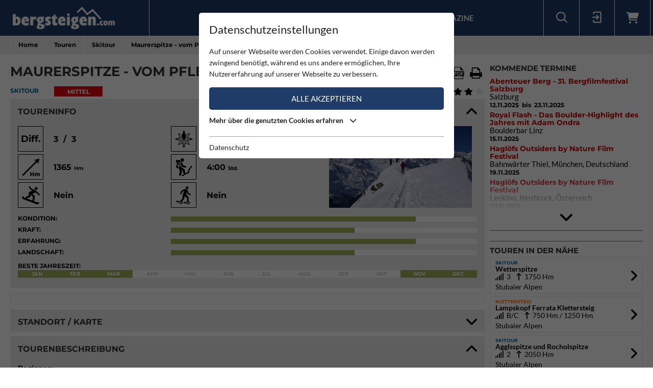

--- FILE ---
content_type: text/html; charset=utf-8
request_url: https://www.bergsteigen.com/touren/skitour/maurerspitze-vom-pflerschtal/
body_size: 24413
content:
<!DOCTYPE html>
<html class="no-js" lang="de">
<head>

<meta http-equiv="Content-Type" content="text/html; charset=utf-8">
<!-- 
	This website is powered by TYPO3 - inspiring people to share!
	TYPO3 is a free open source Content Management Framework initially created by Kasper Skaarhoj and licensed under GNU/GPL.
	TYPO3 is copyright 1998-2025 of Kasper Skaarhoj. Extensions are copyright of their respective owners.
	Information and contribution at https://typo3.org/
-->



<title>Bergsteigen.com</title>
<meta name="generator" content="TYPO3 CMS" />
<meta name="viewport" content="initial-scale=1.0, maximum-scale=1.0, user-scalable=0" />
<meta name="robots" content="INDEX,FOLLOW" />

<link rel="stylesheet" type="text/css" href="/fileadmin/templates/css/leaflet/1.5.1/leaflet.css" >
<link rel="stylesheet" type="text/css" href="/fileadmin/templates/js/leaflet/leaflet.markercluster.css" >
<link rel="stylesheet" type="text/css" href="/fileadmin/templates/css/Control.FullScreen.css" >
<link rel="stylesheet" href="/typo3temp/assets/compressed/merged-7b38d60b6d5e2c3527074ba52cb36a91-43d6baec3316c28e9a2741490360c9e3.css" media="all">




<script src="/typo3temp/assets/compressed/merged-e348a4144a44c51895297d6a2e89442f-fb9077ee062eca9f2ed5f79152a157c7.js" type="text/javascript"></script>
<script type="text/javascript" src="/fileadmin/templates/js/leaflet/1.5.1/leaflet.js"></script>


<script id="om-cookie-consent" type="application/json">{"group-1":{"gtm":"essential"},"group-2":{"gtm":"marketing","cookie-2":{"header":["<!-- Google tag (gtag.js) -->\r\n<script async src=\"https:\/\/www.googletagmanager.com\/gtag\/js?id=G-PJK1RJXRN5\"><\/script>\r\n<script>\r\n  window.dataLayer = window.dataLayer || [];\r\n  function gtag(){dataLayer.push(arguments);}\r\n  gtag('js', new Date());\r\n\r\n  gtag('config', 'G-PJK1RJXRN5');\r\n<\/script>\r\n \r\n    \r\n    <!-- Revive - Ad Server - advertising-->\r\n    <script async src=\"\/\/ads.bergsteigen.com\/www\/delivery\/asyncjs.php\"><\/script>"]}}}</script>
    
    <link rel="apple-touch-icon" sizes="180x180" href="/favicons/apple-touch-icon.png?v=5AepkPPloP">
    <link rel="icon" type="image/png" sizes="32x32" href="/favicons/favicon-32x32.png?v=5AepkPPloP">
    <link rel="icon" type="image/png" sizes="192x192" href="/favicons/android-chrome-192x192.png?v=5AepkPPloP">
    <link rel="icon" type="image/png" sizes="16x16" href="/favicons/favicon-16x16.png?v=5AepkPPloP">
    <link rel="manifest" href="/favicons/site.webmanifest?v=5AepkPPloP">
    <link rel="mask-icon" href="/favicons/safari-pinned-tab.svg?v=5AepkPPloP" color="#1f3c68">
    <link rel="shortcut icon" href="/favicons/favicon.ico?v=5AepkPPloP">
    <meta name="msapplication-TileColor" content="#1f3c68">
    <meta name="msapplication-TileImage" content="/favicons/mstile-144x144.png?v=5AepkPPloP">
    <meta name="msapplication-config" content="/favicons/browserconfig.xml?v=5AepkPPloP">
    <meta name="theme-color" content="#1f3c68">

      <!--[if lt IE 9]>
        <script src="https://oss.maxcdn.com/libs/html5shiv/3.7.0/html5shiv.js"></script>
        <script src="https://oss.maxcdn.com/libs/respond.js/1.4.2/respond.min.js"></script>
      <![endif]--><script type="text/javascript">var tx_kiwiaccordion_exclusive = 0;var tx_kiwiaccordion_effect = "slide";</script>
<title>Maurerspitze - vom Pflerschtal | Bergsteigen.com</title>
<meta name="description" content="Skitour in Italien / Trentino-Südtirol / Stubaier Alpen | Schöne Skitour auf die Maurerspitze im Pflerschtal. Unten Forstweg, dann ein schönes Kar mit idealen&amp;hellip;"/>
<link rel="canonical" href="https://www.bergsteigen.com/touren/skitour/maurerspitze-vom-pflerschtal/" />
<meta property="og:site_name" content="Bergsteigen.com"/>
<meta property="og:locale" content="de_DE"/>
<meta property="og:title" content="Maurerspitze - vom Pflerschtal | Bergsteigen.com"/>
<meta property="og:description" content="Skitour in Italien / Trentino-Südtirol / Stubaier Alpen | Schöne Skitour auf die Maurerspitze im Pflerschtal. Unten Forstweg, dann ein schönes Kar mit idealen&amp;hellip;"/>
<meta property="og:image" content="/fileadmin/userdaten/import/fotos/2272_3_6d99272f-2bc1-428a-981b-8a19d67dc0d3.jpg"/>
<meta property="og:url" content="https://www.bergsteigen.com/touren/skitour/maurerspitze-vom-pflerschtal/"/>
<meta property="og:type" content="website"/>
<meta property="twitter:card" content="summary" />
<meta property="twitter:title" content="Maurerspitze - vom Pflerschtal | Bergsteigen.com"/>
<meta property="twitter:description" content="Skitour in Italien / Trentino-Südtirol / Stubaier Alpen | Schöne Skitour auf die Maurerspitze im Pflerschtal. Unten Forstweg, dann ein schönes Kar mit idealen&amp;hellip;"/>
<meta property="twitter:image" content="/fileadmin/userdaten/import/fotos/2272_3_6d99272f-2bc1-428a-981b-8a19d67dc0d3.jpg"/>
</head>
<body>
<div id="outdated"></div>
<div class='wrapAll'>
	
	<div id='naviWrap' class='bgBlue'>
		<div class="naviInnerwrap innerframe flexContainer">    
		    <div id='logo'><a href="/"><img src="/fileadmin/templates/images/logo-bergsteigen.png" title="bergsteigen.com" alt="bergsteigen.com Logo" width="404" height="90"></a></div>
		    <div id='mainNavi'><ul class="nav navbar-nav flexContainer"><li class="dropdown"><a href="/news/neuigkeiten/" title="News" class="dropdown-toggle" data-toggle="dropdown">News</a><ul class="dropdown-menu"><li><a href="/news/neuigkeiten/" title="Neuigkeiten" class="linkUid-59">Neuigkeiten</a></li><li><a href="/news/expeditionen/" title="Expeditionen" class="linkUid-154">Expeditionen</a></li><li><a href="/news/videos/" title="Videos" class="linkUid-156">Videos</a></li></ul></li><li><a href="/produkte/" title="Produkte">Produkte</a></li><li class="dropdown active"><a href="/touren/" title="Touren" class="dropdown-toggle" data-toggle="dropdown">Touren</a><ul class="dropdown-menu"><li><a href="/touren/klettern/" title="Klettern" class="linkUid-134">Klettern</a></li><li><a href="/touren/klettersteig/" title="Klettersteig" class="linkUid-135">Klettersteig</a></li><li><a href="/touren/klettergarten/" title="Klettergarten" class="linkUid-136">Klettergarten</a></li><li><a href="/touren/hochtour/" title="Hochtour" class="linkUid-137">Hochtour</a></li><li><a href="/touren/eisklettern/" title="Eisklettern" class="linkUid-138">Eisklettern</a></li><li class="active"><a href="/touren/skitour/" title="Skitour" class="linkUid-140">Skitour</a></li></ul></li><li class="dropdown"><a href="/service/" title="Service" class="dropdown-toggle" data-toggle="dropdown">Service</a><ul class="dropdown-menu"><li><a href="/service/termine/" title="Termine" class="linkUid-186">Termine</a></li><li><a href="/service/huetten/" title="Hütten" class="linkUid-107">Hütten</a></li><li><a href="/service/wetter/" title="Wetter" class="linkUid-108">Wetter</a></li></ul></li><li><a href="/shop/" title="Shop">Shop</a></li><li class="dropdown"><a href="/magazine/" title="Magazine" class="dropdown-toggle" data-toggle="dropdown">Magazine</a><ul class="dropdown-menu"><li><a href="/magazine/naturfreund/" title="Naturfreund" class="linkUid-142">Naturfreund</a></li></ul></li></ul></div>
		    <div id='infoNavi' class="flexContainer">   <div id="search">
     <div id="btnSearch" class="flexContainer openContentContainer" data-tip="Suche"><i class="flaticon-search"></i></div>
     <div id="searchContent" class="contentContainer">
        <div class="searchField clearfix">
           <form class=""  method="get" name="webx_bergsteigen_search" action="/suche/" autocomplete="off">
              <span style="position: absolute !important; margin: 0 0 0 -99999px !important;"><label>Don't fill this field!<input tabindex="-1" aria-hidden="true" type="text" name="" value="" /></label></span><input type="text" class="searchField" placeholder="Suche Touren, Hütten, Produkte..." id="searchInput" name="s"><button type="submit" class="searchFieldSubmit"><i class="flaticon-search"></i></button>
              <input type="hidden" class="searchField" placeholder="" id="catInput" name="topics" value="tour|region|mountain">             
           </form>
        </div>
     </div>
   </div><div id="login">
     <div id="btnLogin" class="flexContainer openContentContainer" data-tip="Login"><i class="flaticon-login"></i></div>
     <div id="loginContent" class="contentContainer">
      <div class="searchField clearfix">
	<div id="c648" class="lib-show-Tour frame frame-default frame-type-felogin_login frame-layout-0">
<div class="tx-felogin-pi1">
    
    
    
    
            <form target="_top" action="/touren/skitour/?tx_felogin_login%5Baction%5D=login&amp;tx_felogin_login%5Bcontroller%5D=Login&amp;cHash=98b02ec6ec6bc9d44b8d9b50504daaf6" method="post">
<div>
<span style="position: absolute !important; margin: 0 0 0 -99999px !important;"><label>Don't fill this field!<input tabindex="-1" aria-hidden="true" type="text" name="" value="" /></label></span><input type="hidden" name="__referrer[@extension]" value="Felogin" />
<input type="hidden" name="__referrer[@controller]" value="Login" />
<input type="hidden" name="__referrer[@action]" value="login" />
<input type="hidden" name="__referrer[arguments]" value="YTowOnt9690e2e2845f2b061373414fc308a11bfa8fa6472" />
<input type="hidden" name="__referrer[@request]" value="{&quot;@extension&quot;:&quot;Felogin&quot;,&quot;@controller&quot;:&quot;Login&quot;,&quot;@action&quot;:&quot;login&quot;}d29ca3e5351915fe2dea2f7ad599f4cc9ced9b6e" />
<input type="hidden" name="__trustedProperties" value="{&quot;user&quot;:1,&quot;pass&quot;:1,&quot;permalogin&quot;:1,&quot;submit&quot;:1,&quot;logintype&quot;:1,&quot;pid&quot;:1}3515b9b8f1b53453df3d5df944a51eb41cbf6aa9" />
</div>

                
    <fieldset>
        
        <div>
            <label>
                E-Mailadresse
                <input autocomplete="username" type="text" name="user" required="required" />
            </label>
        </div>
        <div>
            <label>
                Passwort:
                <input required="required" autocomplete="current-password" type="password" name="pass" value="" />
            </label>
        </div>

        <div class="login-minitext">
            Sollten Sie bereits ein Konto für unsere App haben, können Sie sich mit diesen Daten auch hier anmelden.
        </div>

        
            <div class="fieldwrap permaloginWrap">
                <label for="permalogin">
                    Angemeldet bleiben:
                    
                            <input disabled="disabled" type="hidden" name="permalogin" value="0" />
                            <input type="hidden" name="permalogin" value="" /><input id="permalogin" type="checkbox" name="permalogin" value="1" checked="checked" />
                        
                </label>
            </div>
        

        <div style="margin-top: 10px">
            <input type="submit" value="Anmelden" name="submit" />
        </div>

        <div class="felogin-hidden">
            <input type="hidden" name="logintype" value="login" />
            <input type="hidden" name="pid" value="24@d4b44d5efe7984702ce2cd25712626f01f7af203" />
            
            
            
            
        </div>
    </fieldset>

            </form>
        

    
</div>


</div>

	<div id="c650" class="lib-show-Tour frame frame-default frame-type-text frame-layout-0"><p><a href="/user/anmeldung/?tx_felogin_pi1%5Bforgot%5D=1&amp;cHash=27fbe540932545f44ff8385d70090ec4">Passwort vergessen ?</a><a href="/user/registrierung/">Registrieren</a></p></div>
</div>
     </div>
    </div>
	<a id="c929"></a>



        <a href="/warenkorb/" id="btnShoppingCart" class="flexContainer openContentContainer"  data-tip="Warenkorb">
            <i class="fa fa-shopping-cart"></i>
            <span class="cart-preview-count d-none"></span>
        </a>



</div>
		    <div id='mobileNaviTriggerWrap'><a href='#mobileNaviTrigger' id='hamburger'><span></span></a></div>
		</div>
	</div>
	
	<div id='header'></div>
	<div id='clickpathTop' class="bgGrey">
		<div class="innerframe noPadding">
			<ul itemscope itemtype="https://schema.org/BreadcrumbList" id="clickpath" class="nav navbar-nav clearfix"><li class="dropdown" itemprop="itemListElement" itemscope itemtype="https://schema.org/ListItem"><a href="/" title="Bergsteigen.com" class="dropdown-toggle" data-toggle="dropdown" itemprop="item"><span itemprop="name">Home</span></a><ul class="dropdown-menu"><li><a href="/news/neuigkeiten/" title="News">News</a></li><li><a href="/produkte/" title="Produkte">Produkte</a></li><li class="active"><a href="/touren/" title="Touren">Touren</a></li><li><a href="/service/" title="Service">Service</a></li><li><a href="/shop/" title="Shop">Shop</a></li><li><a href="/magazine/" title="Magazine">Magazine</a></li></ul></li><li class="dropdown" itemprop="itemListElement" itemscope itemtype="https://schema.org/ListItem"><a href="/touren/" title="Touren" class="dropdown-toggle" data-toggle="dropdown" itemprop="item"><span itemprop="name">Touren</span></a><ul class="dropdown-menu"><li><a href="/touren/klettern/" title="Klettern">Klettern</a></li><li><a href="/touren/klettersteig/" title="Klettersteig">Klettersteig</a></li><li><a href="/touren/klettergarten/" title="Klettergarten">Klettergarten</a></li><li><a href="/touren/hochtour/" title="Hochtour">Hochtour</a></li><li><a href="/touren/eisklettern/" title="Eisklettern">Eisklettern</a></li><li class="active"><a href="/touren/skitour/" title="Skitour">Skitour</a></li></ul></li><li class="current" itemprop="itemListElement" itemscope itemtype="https://schema.org/ListItem"><a href="/touren/skitour/" title="Skitour" itemprop="item"><span itemprop="name">Skitour</span></a></li><li class="active" itemprop="itemListElement" itemscope itemtype="https://schema.org/ListItem"><span itemprop="name">Maurerspitze - vom Pflerschtal</span></ul>
		</div>
	</div>
	<div id='main' class="flexContainer950 innerframe">
		<div id="content" class="outerframe fixWidth">
	
<div class="tx-webx-bergsteigen">
	
	
			
		
	<div class="flashMessages-tour-detail">
		<div class="flashMessages">
			
		</div>
	</div>

<input id="tourId" type="hidden" name="tourId" value="5594" />
<div class="paddingVertical">
	<header class="tourHeader flexContainer justifySpace alignStart">
	    <h1>Maurerspitze - vom Pflerschtal</h1>

	    
	    	
	    		<!-- Download Center / Tools -->
	    		
				<div class="flexContainer toolContainer">
					<div class="buttonItem shareContainer">
						<button class="btnHeaderIcon openNext" data-tip="Tour mit Freunden teilen"><i class="fa fa-share"></i></button>
						<div class="share"></div>
					</div>

					<div class="buttonItem favouriteContainer" date-tip="Du musst dich anmelden um diese Tour als Favorit speichern zu können.">
						
								<i class="fa fa-heart btnHeaderIcon"></i>
							
					</div>
					
					
						<div class="buttonItem">
							<a href="/fileadmin/userdaten/import/tracks/gpx/mauerspitz_pflersch_20110219_0910.gpx" data-tip="Download Track / GPX" download class="restriction-controls btnHeaderIcon" title="Download Track / GPX"  rel="nofollow">
								<i class="flaticon-route"></i>
							</a>
						</div>
					
					<div class="buttonItem">
						<a data-tip="Download PDF" class="btnHeaderIcon btnSwalPDF" title="Download PDF" rel="nofollow" target="_blank" href="/touren/pdf/maurerspitze-vom-pflerschtal/">
							<i class="flaticon-pdf"></i>
						</a>
					</div>
					<div class="buttonItem hideMobile">
						<a rel="nofollow" data-tip="Tour Drucken" class="btnHeaderIcon btnSwalPDF" title="Download PDF" target="_blank" href="/touren/pdf/maurerspitze-vom-pflerschtal/">
							<i class="flaticon-print"></i>
						</a>
						
						<iframe name="pfdTour" id="pdfTour" src="#" width="0" height="0" frameborder="0" style="display: none;" sandbox></iframe>
					</div>
				</div>
					
	    	
	    
    </header>
	
   <div class="shortInfoWrap flexContainer justifySpace">
		<div class="itemInfo colorTx_WebxBergsteigen_Skitour">Skitour</div>
		<div class="categoryWrap">
			
		    <div class="categoryValue categoryValue-2">
		    	Mittel
		   	</div>
		</div>
		<div class="ratingWrap flexContainer">
			
				
				<span id="voteCount">(1)</span>
				<div class="ratingContainer">
					<div class="showRating showRating-80" data-tip="Du musst dich anmelden um diese Tour bewerten zu können">
						<i class="fa fa-star star-1"></i><i class="fa fa-star star-2"></i><i class="fa fa-star star-3"></i><i class="fa fa-star star-4"><i class="fa fa-star-half"></i></i><i class="fa fa-star star-5"><i class="fa fa-star-half"></i></i>
					</div>
					
				</div>
	   		
		</div>
	</div>
	
    <div class="ka-panel accordionOpen">
    	<header class="ka-handler"><h2>Toureninfo</h2></header>
    	<div>
    		<div class="mainInfoContainer ">
    			<div class="mainInfoContainerTour flexContainer768">
    				<div class="col2item-1 outerframe">

						
								<div style="cursor:pointer;" onclick="document.getElementById('imageUid3628').click(); return false;" >
									<img alt="Der Gipfelgrat" src="/fileadmin/_processed_/e/d/csm_2272_3_6d99272f-2bc1-428a-981b-8a19d67dc0d3_d131336914.jpg" width="280" height="160">
								</div>
							
    				</div>
    				<div class="col2item-3 outerframe hasSidebar">
    					
	<div class="iconInfoContainer itemWrap flexContainer480">
		
		
		<!-- Schwierigkeit -->
		    <div class="iconInfoWrap flexContainer" data-tip="Schwierigkeit">
		    	<div class="iconInfoIcon"><span class="iconText">Diff.</span></div>
		    	<div class="iconInfo">
		    		<span class="iconInfoLabel">Schwierigkeit</span>
		    		<span class="iconInfoValue">3 &nbsp;/&nbsp; 3</span>
		    	</div>
		    </div>
		
		
		
		<!-- Ausrichtung -->
		    <div class="iconInfoWrap flexContainer" data-tip="Ausrichtung">
		    	<div class="iconInfoIcon">
		    		<div class="orientationIcon">
			    		<img src="/fileadmin/templates/images/icons/navigation.svg" alt="Ausrichtung" />
			    		
			    			<img src="/fileadmin/templates/images/icons/orientation-1.png" alt="Nord" width="100" height="100">
			    		
		    		</div>
		    	</div>
		    	<div class="iconInfo">
		    		<span class="iconInfoLabel">Ausrichtung</span>
		    		<span class="iconInfoValue">Nord</span>
		    	</div>
		    </div>
		
		
		
		<!-- Höhenmeter Aufstieg -->
   			<div class="iconInfoWrap flexContainer" data-tip="Aufstieg">
   				<div class="iconInfoIcon"><img src="/fileadmin/templates/images/icons/altitude.svg" alt="Aufstieg" /></div>
   				<div class="iconInfo"><span class="iconInfoLabel">Aufstieg</span><span class="iconInfoValue">1365 <small>Hm</small></span></div>
   			</div>
   		
		
		
   		<!-- Aufstieg Zeit -->
   			<div class="iconInfoWrap flexContainer" data-tip="Aufstiegszeit">
   				<div class="iconInfoIcon"><img src="/fileadmin/templates/images/icons/ascent-hike-2.svg" alt="Aufstiegszeit" /></div>
   				<div class="iconInfo">
   					<span class="iconInfoLabel">Aufstiegszeit</span>
   					<span class="iconInfoValue">4:00 <small>Std.</small></span>
   				</div>
   			</div>
   		
   		
   		<!-- Snowboard -->
   		<div class="iconInfoWrap flexContainer" data-tip="Snowboardgeeignet">
   			<div class="iconInfoIcon"><img src="/fileadmin/templates/images/icons/snowboard.svg" alt="Snowboardgeeignet" /></div>
   			<div class="iconInfo">
   				<span class="iconInfoLabel">Snowboardgeeignet</span>
   				<span class="iconInfoValue">Nein</span>
   			</div>
   		</div>
   		
   		<!-- Schneeschuh -->
   		<div class="iconInfoWrap flexContainer" data-tip="Schneeschuhgeeignet">
   			<div class="iconInfoIcon"><img src="/fileadmin/templates/images/icons/snowshoes.svg" alt="Schneeschuhgeeignet" /></div>
   			<div class="iconInfo">
   				<span class="iconInfoLabel">Schneeschuhgeeignet</span>
   				<span class="iconInfoValue">Nein</span>
   			</div>
   		</div>
   		
   		
  

	</div>

    				</div>
		    	</div>
		    	<div class="scalaInfoContainer itemWrap">
		    		
						<div class="scalaItem">
		    				<div class="itemLabel">Kondition:</div>
		    				<div class="itemValue"><div class="size-4 bgGreen"></div></div>
		    			</div>
					
					
						<div class="scalaItem">
		    				<div class="itemLabel">Kraft:</div>
		    				<div class="itemValue"><div class="size-3 bgGreen"></div></div>
		    			</div>
					
					
						<div class="scalaItem">
		    				<div class="itemLabel">Erfahrung:</div>
		    				<div class="itemValue"><div class="size-4 bgGreen"></div></div>
		    			</div>
					
					
						<div class="scalaItem">
		    				<div class="itemLabel">Landschaft:</div>
		    				<div class="itemValue"><div class="size-3 bgGreen"></div></div>
		    			</div>
					
					
					<!-- Extra Info pro Kategorie -->
					
					
					
						<!-- Jahreszeit - Monatsansicht -->
						<div class="scalaItem fullWidth">
		    				<div class="itemLabel">Beste Jahreszeit:</div>
		    				<div class="itemValue seasonScale flexContainer">
		    					
		    						<div class="seasonYear bgGreen">
		    							Jan
		    						</div>
		    					
		    						<div class="seasonYear bgGreen">
		    							Feb
		    						</div>
		    					
		    						<div class="seasonYear bgGreen">
		    							Mär
		    						</div>
		    					
		    						<div class="seasonYear ">
		    							Apr
		    						</div>
		    					
		    						<div class="seasonYear ">
		    							Mai
		    						</div>
		    					
		    						<div class="seasonYear ">
		    							Jun
		    						</div>
		    					
		    						<div class="seasonYear ">
		    							Jul
		    						</div>
		    					
		    						<div class="seasonYear ">
		    							Aug
		    						</div>
		    					
		    						<div class="seasonYear ">
		    							Sep
		    						</div>
		    					
		    						<div class="seasonYear ">
		    							Okt
		    						</div>
		    					
		    						<div class="seasonYear bgGreen">
		    							Nov
		    						</div>
		    					
		    						<div class="seasonYear bgGreen">
		    							Dec
		    						</div>
		    					
		    				</div>
		    			</div>
		    		
					
		    		
		    		
		    		
		    		
		    	</div>
		    </div>
    	</div>
    </div>
	
	<!-- WERBUNG -->
    <div class="advertisingContainer paddingBottom">
		<div class="flexContainer justifyCenter">
			<!-- Revive Adserver Asynchronous JS Tag - Generated with Revive Adserver v4.1.4 --  Global - Super Banner - 728x90  -->
			<ins data-revive-zoneid="3" data-revive-id="17a73e45327b9ff0162730f27786519b"></ins>
		</div>
	</div>


	
	
	
	
	
		<div class="ka-panel accordionClose accordionNoPadding">
			<header class="loadMap ka-handler"><h2 class="">Standort / Karte</h2></header>
			<div>
				<div class="mapContainer">
					
<script>
locations["tour"] = [];
mapStats["tour"] ={"ne":{"lng":11.3398861,"lat":46.9651901},"sw":{"lng":11.3398861,"lat":46.9651901},"center":{"lng":11.3398861,"lat":46.9651901},"count":1};
detailId = 5594;
</script>


<div id="mapholder" class="map-canvas leaflet" data-type="tour" data-action="show" style="height: 500px;"></div>

					<div class="mapLocateButton" title="Meine Position"><i></i></div>

					
						<!-- Höhenprofil -->
						<div class="elevation">
							<div class="elevationMeterWrap">
								<span class="step0"></span>
								<span class="step1"></span>
								<span class="step2"></span>
								<span class="step3"></span>
								<span class="step4"></span>
							</div>

							<?xml version="1.0" encoding="utf-8"?><svg width="14851.924404725" height="1388" id="elevationSvg" preserveAspectRatio="none" viewBox="0 0 14851.924404725 1388" xmlns="http://www.w3.org/2000/svg" xmlns:xlink="http://www.w3.org/1999/xlink"><line x1="0" y1="4" x2="14851.924404725" y2="4" style="stroke: #ccc; stroke-width: 4" /><line x1="0" y1="351" x2="14851.924404725" y2="351" style="stroke: #ccc; stroke-width: 4" /><line x1="0" y1="698" x2="14851.924404725" y2="698" style="stroke: #ccc; stroke-width: 4" /><line x1="0" y1="1045" x2="14851.924404725" y2="1045" style="stroke: #ccc; stroke-width: 4" /><polygon preserveAspectRatio="none" points="0,1379 20.116662747401,1376 40.225954619533,1374 62.708387400838,1373 84.394966320025,1373 104.88475583199,1371 125.31351800692,1369 145.74226145533,1367 167.21621773573,1365 187.3253193309,1363 208.13613258344,1361 229.30758993288,1359 249.7395427396,1358 269.95948004948,1357 291.1232683924,1358 311.4264017707,1359 331.60134050733,1361 351.91122742088,1362 373.65596317182,1362 394.94695863132,1362 416.25303489993,1361 437.55157074699,1359 457.66546021775,1357 477.92314554861,1355 498.73406182969,1352 519.16611957599,1348 540.4634354621,1343 561.27430389912,1337 582.18719163927,1333 602.37483605009,1331 623.17465548752,1330 644.06392167946,1329 665.26112098261,1328 686.94021338987,1328 708.79549657326,1330 730.13373631378,1333 751.02284839469,1335 771.82242870129,1337 791.93596029622,1337 812.8193506162,1336 834.2836790526,1332 854.46456654036,1329 874.72206531023,1324 895.91897218278,1320 917.16825412898,1316 937.59991835063,1313 958.79688032816,1312 979.22532012215,1310 1000.4746669291,1306 1021.2852446607,1301 1041.7169988366,1296 1062.9664105383,1292 1084.4308269021,1288 1105.9008864052,1283 1127.0986322244,1279 1148.5705473166,1274 1169.7342380557,1269 1191.4788012486,1265 1211.8656355444,1262 1232.2622429738,1260 1252.5064912839,1257 1272.7726721213,1254 1294.4518970208,1250 1314.8839772639,1241 1335.1820340585,1233 1355.6141442737,1223 1375.7957943635,1219 1397.0455844463,1215 1418.2582715026,1214 1438.3723170741,1211 1459.5288608331,1207 1480.8338906027,1203 1502.2987547539,1199 1522.5849642989,1195 1543.3997792732,1190 1564.6495260933,1186 1585.8539351294,1182 1607.3186946979,1178 1628.208108824,1174 1649.0189993477,1170 1670.2170036954,1166 1691.3885544877,1165 1712.5525169107,1165 1732.7529022656,1166 1753.1816531908,1166 1773.3404748588,1165 1794.810676733,1164 1814.9983211441,1161 1835.1047893443,1157 1856.5750498372,1152 1877.7723593489,1148 1898.2011065354,1144 1919.4060136132,1141 1940.5699250783,1139 1961.782408558,1133 1982.5894166417,1125 2003.0141312718,1114 2023.4388271503,1107 2044.7435657605,1103 2065.9931432246,1101 2086.4251147907,1099 2108.7228418144,1095 2129.2125661713,1090 2149.4616542871,1083 2169.8546031446,1077 2190.6002499311,1073 2210.772016663,1070 2230.943776649,1069 2251.1927369737,1066 2271.3800942181,1064 2292.2625352685,1063 2313.0728701383,1062 2334.544416764,1061 2354.9759123253,1060 2375.2667928469,1058 2395.5576987208,1056 2415.7450796633,1054 2436.2346358835,1051 2456.7164465129,1048 2478.402782618,1045 2499.2797034368,1042 2520.0903290131,1034 2540.3881511149,1025 2560.5757138507,1015 2580.7571822632,1012 2602.288777033,1011 2623.0957409332,1009 2644.335760309,1008 2664.4496079069,1009 2685.256634377,1010 2706.4621936918,1013 2726.8942289754,1014 2748.1395436541,1014 2768.253478795,1013 2789.550836867,1009 2811.0230450272,1004 2832.542112529,998 2852.7297938239,995 2873.021061086,993 2893.1348706074,991 2913.9456470585,989 2935.4102140771,988 2956.6150490786,989 2977.778892613,990 2998.9837318428,991 3020.1816259855,991 3040.6103356829,991 3060.7268042783,990 3081.1555477267,988 3101.4535442734,985 3121.6351311706,982 3141.8228651641,980 3162.1142528872,977 3183.2859055524,975 3203.3999054185,973 3223.5876973653,971 3244.477213178,970 3264.7620021217,969 3284.8761200122,969 3306.3578886374,969 3327.1651874764,969 3348.896578355,968 3369.1948539946,967 3390.9448192915,966 3411.1266589602,964 3432.0171671948,962 3453.4748504994,958 3474.9474982555,955 3496.1523015827,953 3517.4488461968,954 3538.9745762071,956 3559.1904468758,957 3580.117686206,956 3601.4143869089,952 3622.8871937609,948 3643.0630713888,945 3663.953764673,944 3685.7040362764,942 3706.1335144045,939 3726.937960534,936 3747.052592388,933 3768.3595167453,930 3788.4741714509,926 3808.7661424457,924 3830.5116635041,921 3851.3233524873,918 3871.7562385171,915 3893.2200375504,912 3914.5271137857,908 3934.6345181579,904 3955.8070370401,900 3976.09907144,897 3997.3049620757,893 4018.7780703743,890 4039.9688244635,887 4060.2675726706,884 4081.6116642006,882 4103.2931361482,880 4123.8249421217,877 4144.5810453499,875 4165.4946909757,870 4186.3784164569,866 4206.8114861223,861 4228.3377066332,857 4248.7212250517,854 4269.1083948503,850 4289.3617326443,846 4310.2755028836,842 4331.574248681,839 4352.7806395559,835 4374.0806347545,832 4394.3797508752,829 4414.8098662222,826 4435.6220629871,822 4456.0522195598,819 4477.3510707957,816 4498.5575634163,812 4518.6654777309,808 4538.9152669951,805 4559.0205957683,800 4579.3025503885,795 4599.4615500415,789 4620.0043498416,785 4640.3512225469,781 4661.0972051862,778 4681.2797308332,775 4701.8103544339,773 4722.1572288541,771 4742.5445931893,768 4763.4071113348,764 4783.5686230546,760 4803.740665432,757 4824.2822780374,755 4844.8250966515,753 4866.2642554229,750 4887.0205809464,746 4907.404429707,743 4927.5938682315,740 4948.5084878728,739 4970.1967074696,738 4990.3739901588,736 5010.5696648829,734 5030.7592430497,733 5050.9422783879,731 5072.4696944284,728 5093.3844997371,724 5113.6300465721,719 5133.889010904,713 5154.1479970872,707 5174.639453215,700 5194.8512884873,692 5215.6077357318,685 5236.1493748263,678 5256.6910156806,670 5276.9729703005,662 5297.5036358287,654 5318.8053694044,646 5340.1094312148,639 5360.4563170472,631 5380.9979684553,623 5401.5408260515,615 5421.7130475603,608 5441.8747519992,601 5462.1567066183,596 5482.3314003114,590 5502.8730619629,586 5523.4147253747,582 5544.1611169324,577 5564.5551557843,571 5585.4178089329,565 5606.1642312566,559 5626.3365214679,554 5646.6840206075,551 5667.4407016827,546 5687.9713997211,541 5708.2533543395,534 5728.6377558646,529 5749.0355684437,525 5769.1998355476,522 5789.3909073813,517 5809.7378023896,509 5830.4975417097,497 5850.8450449416,484 5871.3757574741,474 5891.7232615979,467 5912.2649564661,461 5932.8066530913,455 5953.3483514778,450 5974.211075112,446 5994.7527770152,442 6015.1002838175,437 6035.4471836603,432 6056.3099229075,428 6076.5918775284,424 6096.8627126562,421 6117.4044251143,417 6137.6863797355,415 6158.0338896573,412 6178.381400028,410 6198.9219175224,407 6219.270039037,404 6240.0167888774,400 6260.2987434961,396 6281.1597480504,391 6301.4417026709,385 6321.7236572894,380 6342.070563737,374 6362.4174706256,368 6382.9701847958,364 6403.1216938945,360 6423.4036485151,357 6443.9453889124,352 6464.2061414104,346 6484.4880960299,340 6505.0310461456,334 6525.2534471108,329 6545.5354017317,324 6566.0661731718,319 6586.413084713,313 6606.6950393335,308 6627.2367948391,304 6647.5187494579,301 6667.8662702965,297 6688.0389229827,294 6708.9017848339,290 6729.4325702523,289 6751.1608866595,287 6771.7026544799,287 6792.5565036818,286 6817.8185479263,286 6838.6814343433,286 6862.2817503937,286 6883.8160156801,286 6908.5001146259,287 6929.0418955854,287 6949.4308650207,286 6970.8779127229,285 6992.1356908972,283 7013.0320351593,279 7033.7762053131,274 7054.17135383,268 7074.3942998151,264 7094.647354177,260 7115.1891477613,254 7135.3119557626,246 7155.6159443755,240 7176.5348538964,236 7197.0766516203,231 7217.3383351338,225 7238.2285896221,220 7258.4817986621,215 7278.9689050414,212 7299.3641905055,209 7319.646145126,202 7339.8060136686,191 7361.0715880627,178 7381.2658392647,169 7402.1851047508,163 7422.3579669134,156 7443.1155064178,147 7463.3640532395,138 7484.1843141047,131 7505.0472981022,125 7525.5401661012,114 7545.7973069115,104 7566.020639423,92 7587.2366473176,81 7608.0571104916,70 7628.8775736655,62 7649.1771734691,55 7669.9976881374,49 7691.2061749508,42 7711.3300637604,35 7731.6416523166,27 7751.7655868118,20 7772.0652848537,15 7792.1892649988,12 7816.8900780802,7 7842.0957015998,3 7872.2532378292,0 7894.5600470614,1 7915.0019148171,3 7935.8993712982,5 7959.117523017,9 7980.433382155,13 8001.7492412929,18 8023.0587917539,22 8044.2455123001,33 8064.5924408701,44 8086.0234490182,58 8109.2265805685,68 8130.7597038082,80 8152.29397763,91 8174.966623173,100 8197.6170297304,112 8223.6211987643,127 8246.9533323008,140 8269.466211337,148 8293.3844049341,158 8313.9262045204,171 8334.7873670179,186 8358.3665009288,198 8378.7140306611,210 8399.061559949,221 8420.7789057384,229 8441.0608603568,234 8462.363137157,238 8484.8011550975,240 8505.0282938329,241 8525.4233776262,242 8552.8551660299,243 8576.9388239276,245 8600.8564951023,250 8624.9375870627,258 8647.1756098735,268 8668.7092967121,276 8689.2510650474,280 8709.5330196683,282 8729.8799344342,284 8750.4216974922,285 8770.7686113746,285 8792.9044297726,284 8813.240866707,282 8837.9762636778,279 8860.4248088632,278 8883.1444895642,278 8906.1093286957,280 8927.962973955,283 8949.5083190895,287 8969.7791542169,291 8995.0421527061,295 9017.7147982494,298 9047.7145584479,301 9070.3872039895,304 9094.4680855623,307 9117.3734111368,317 9137.9053682328,329 9161.0974549077,342 9188.5879524277,349 9211.2494784769,354 9236.7727426003,358 9264.2636864176,361 9287.1579924176,364 9314.7934332298,367 9343.4261268406,369 9364.8978671754,371 9392.3892585014,373 9412.9309652685,376 9438.1345682077,386 9459.6682389315,398 9486.1225431847,410 9507.8398021568,414 9528.121756777,418 9550.3589113507,421 9574.4196343912,425 9596.9348922049,427 9617.2168468251,431 9638.5210650441,436 9659.2675899175,443 9680.0141045386,450 9703.6142200898,457 9729.9593845993,464 9755.221353887,471 9776.4011654729,477 9801.4290928833,485 9825.5371475774,491 9852.7129945029,498 9875.1505903154,504 9898.0558581688,511 9922.7929551323,516 9950.3170879913,518 9974.9942925148,520 9997.509287379,522 10019.949044025,524 10041.80214814,526 10067.686913715,529 10092.421965576,532 10117.474182548,537 10140.146828091,543 10166.031567059,554 10186.573211015,567 10209.467449149,582 10233.552016828,593 10256.513537913,601 10279.47773895,603 10306.791130414,601 10334.112246235,597 10358.602111485,595 10382.302257596,599 10405.199424138,605 10432.774715454,613 10455.700824044,618 10479.903285778,621 10504.392948758,624 10526.60797201,627 10548.804594989,630 10569.719166323,634 10592.84635142,639 10615.820840234,645 10638.715053857,656 10661.621352233,674 10683.640634646,694 10705.496288341,710 10731.507892204,720 10751.658865883,726 10772.005740227,730 10792.549753503,730 10813.310253475,730 10834.614125275,730 10857.334314774,733 10879.355246846,737 10904.563905067,742 10924.943863353,747 10946.631298178,752 10971.168057702,759 10995.063377917,764 11016.269853587,769 11036.703234317,773 11058.905075253,778 11080.651043557,783 11100.766212214,787 11124.0569198,791 11150.354379209,795 11174.899626149,799 11199.589157498,804 11221.790897032,810 11248.037827667,815 11271.932873071,821 11293.187968489,826 11315.531764043,831 11336.394224792,837 11360.750454303,844 11380.93269153,851 11401.829348178,854 11422.259099936,855 11443.424153178,856 11466.220789944,859 11490.441662641,861 11512.660447899,863 11534.105697317,864 11565.877673983,864 11586.738336329,864 11609.911567446,866 11633.52038201,871 11655.743969269,877 11676.080357164,882 11696.942776358,885 11717.335859354,887 11738.774531072,894 11759.056485692,909 11779.599245887,932 11799.715897209,952 11822.477957655,962 11844.46830606,964 11865.938817768,970 11887.458034715,982 11907.754779696,996 11929.05991074,1007 11952.135142837,1013 11975.054749354,1016 11999.324771931,1018 12025.826018154,1022 12052.325307997,1028 12073.238274581,1033 12094.568602041,1036 12116.249441672,1037 12137.593012123,1038 12158.082738577,1037 12179.761843241,1035 12209.905681958,1032 12231.203998474,1029 12258.911613465,1026 12283.799741444,1025 12308.479951888,1024 12336.795702196,1026 12358.125942831,1027 12381.260504397,1030 12403.750529302,1034 12425.429749284,1039 12446.342708235,1044 12477.162968377,1045 12505.75672281,1044 12534.664166553,1042 12561.398233513,1041 12587.449351408,1041 12615.131984113,1042 12637.927660825,1042 12664.37243013,1044 12688.455897391,1045 12714.748567305,1047 12737.931026554,1049 12760.378817651,1053 12783.302765737,1056 12805.435395303,1062 12827.184758542,1072 12849.181899515,1084 12875.675285728,1097 12896.888547761,1105 12919.0167526,1112 12940.199249311,1117 12960.689005188,1122 12982.986783716,1125 13009.947005708,1127 13032.429426649,1129 13055.366494479,1131 13078.290725962,1132 13099.809951879,1133 13120.723035446,1133 13141.605357886,1131 13171.932408081,1130 13197.127501962,1130 13219.470537594,1132 13243.368124017,1136 13267.255746354,1140 13287.688246349,1145 13311.582545928,1149 13333.285329641,1153 13356.111761527,1155 13377.276203612,1158 13402.159811403,1160 13422.971084612,1163 13443.513850939,1165 13464.376264852,1167 13487.954571928,1174 13508.302041497,1182 13530.157377611,1190 13552.009877417,1198 13576.093342207,1206 13597.948645464,1213 13619.665761541,1218 13641.190959199,1220 13665.902092332,1221 13687.099156026,1221 13709.925306418,1224 13736.085255474,1228 13759.381569166,1231 13779.487786193,1234 13799.919506623,1236 13831.56376889,1239 13854.315246432,1243 13875.23486077,1247 13895.531057475,1252 13921.83377765,1256 13949.610060579,1263 13970.796543731,1270 13993.927187567,1279 14018.638291179,1288 14045.121926399,1300 14067.917036181,1309 14097.254593416,1315 14126.585027698,1317 14147.78966769,1318 14177.119654684,1319 14199.469146618,1320 14219.582731513,1322 14249.490638656,1324 14276.214129085,1326 14300.929435091,1329 14328.102374407,1331 14351.644847826,1335 14375.870638178,1338 14397.614919638,1342 14423.773501038,1346 14451.685690671,1349 14473.380023849,1352 14494.629219302,1355 14514.886691173,1358 14538.012490853,1361 14560.943281189,1364 14583.14999495,1365 14603.33138964,1366 14627.437707133,1367 14648.882720169,1370 14669.788592493,1372 14694.015189637,1373 14715.540551794,1376 14744.839240362,1380 14768.574757046,1384 14790.569250061,1388 14810.860596567,1384 14831.113422216,1379 14851.924404725,1372 14851.924404725,1388 0,1388" style="fill: #1f3c68" /><line x1="0" y1="0" x2="0" y2="1388" id="elevationMover" style="stroke: #fad; stroke-width: 29.70384880945" /></svg>

							<div class="infoPanel">
								<span id="elevationPanel"></span>
								<span id="walkingPanel"></span>
							</div>

							<div class="distanceMeterWrap">
								<span class="step0"></span>
								<span class="step1"></span>
								<span class="step2"></span>
								<span class="step3"></span>
								<span class="step4"></span>
							</div>
						</div>
					
				</div>
				
					<div class="buttonItem frame-paddingHorizontal">
						<a href="/fileadmin/userdaten/import/tracks/gpx/mauerspitz_pflersch_20110219_0910.gpx" download class="restriction-controls btnMore btnTrack" title="Download Track / GPX"  rel="nofollow">
							Download Track / GPX
						</a>
					</div>
				
			</div>
		</div>
	
	
    <div class="ka-panel accordionOpen">
    	<header class="ka-handler"><h2 class="">Tourenbeschreibung</h2></header>
    	<div>
    		
    		
    		
				<div class="itemWrap">
	    			<div class="itemLabel">Regionen:</div>
	    			<div class="itemValue">
	    				
	
	<a href="/region/?tx_webxbergsteigen_bergsteigen%5Baction%5D=show&amp;tx_webxbergsteigen_bergsteigen%5Bcontroller%5D=Region&amp;tx_webxbergsteigen_bergsteigen%5Blevel_0%5D=406&amp;tx_webxbergsteigen_bergsteigen%5Bregion%5D=406&amp;cHash=12f0fee0cc6bcce30b8653866a4632f7">Italien</a>
	
		
			
				&nbsp;<i class="fa fa-arrow-right"></i>
				
			
			
					<a href="/region/?tx_webxbergsteigen_bergsteigen%5Baction%5D=show&amp;tx_webxbergsteigen_bergsteigen%5Bcontroller%5D=Region&amp;tx_webxbergsteigen_bergsteigen%5Blevel_0%5D=406&amp;tx_webxbergsteigen_bergsteigen%5Blevel_1%5D=453&amp;tx_webxbergsteigen_bergsteigen%5Bregion%5D=453&amp;cHash=b4439b4f3c189ed4a3dbc0a7606fa86e">Trentino-Südtirol</a>
				&nbsp;
		
		
	

	    			</div>
				</div>
			
    			
    		
				<div class="itemWrap">
	    			<div class="itemLabel">Gebirge:</div>
	    			<div class="itemValue">
	    				

							
									<a href="/gebirge-1/?tx_webxbergsteigen_bergsteigen%5Baction%5D=show&amp;tx_webxbergsteigen_bergsteigen%5Bcontroller%5D=Mountain&amp;tx_webxbergsteigen_bergsteigen%5Bmountain%5D=629&amp;cHash=fb474db486103d2bb945fe08cbdaba55">Stubaier Alpen</a>
								
	    				
	    			</div>
				</div>
			
			
			
				<div class="itemWrap">
	    			<div class="itemLabel">Berg:</div>
	    			<div class="itemValue">
	    				Maurerspitze
	    				
   							&nbsp;(2628 <small>m</small>)
   						
	    			</div>
				</div>
			
			
    		
				<div class="itemWrap">
    				<div class="itemLabel">Charakter:</div>
    				<div class="itemValue"><p>Schöne Skitour auf die Maurerspitze im Pflerschtal. Unten Forstweg, dann ein schönes Kar mit idealen Skihängen und als Finale ein steiler Anstieg auf das Pfarmbeiljoch. Schöner Gipfelausblick bis weit nach Südtirol und als Kontrast im Norden die schroffen Felsspitzen des Tribulaun.</p></div>
    			</div>
			
			
			
				<div class="itemWrap">
    				<div class="itemLabel">Genaue Routenbeschreibung:</div>
    				<div class="itemValue"><p>Von der Brücke auf der Loipe nach Innerpflersch, dann auf dem Forstweg taleinwärts bis zur Ochsenhütte, ca. 1660 m (Talstation der Materialseilbahn der Magdeburgerhütte). Dort scharf links einem Forstweg östlich (Richtung talauswärts) folgen, bis man zur Halterhütte (1893 m) kommt. Anm.: Man kann auch schon ca. 800 m vor der Ochsenhütte links in einem Lawinenstrich dir. zur Halterhütte aufsteigen. Hinter der Almhütte in den breiten Furtalmkessel und höher - kurze Geländestufen überwinden - bis man vor das Steilstück unterhalb des Pfarmbeiljoches kommt. Mit vielen Kehren steil hinauf auf das Joch. Vom Joch links weiter auf dem Grat, bis man je nach Verhältnissen kurz vor dem Gipfel ein Skidepot macht, die letzten Meter zu Fuß auf den Gipfel.<br><br>Abfahrt wie Aufstieg. Unten nach der Alm kann man auch direkter in den Talboden abfahren.</p></div>
    			</div>
			
			
			
			
			
			
			
			
						
			
			
			
			
			
			
			
			
			
			
			
			
			
			
			
			<!-- Extra Info pro Kategorie -->
			
		
 		<!-- Abfahrt -->
 			<div class="itemWrap inlineValue">
    			<div class="itemLabel">Abfahrt:&nbsp;</div>
    			<div class="itemValue"><p>1365 Hm</p></div>
    		</div>
   		

			
			
			
			
			
			
			
			
			
			
			
			<!-- Kartenmaterial -->
				<div class="itemWrap">
    				<div class="itemLabel">Kartenmaterial:</div>
    				<div class="itemValue"><p>Alpenvereinskarte Nr. 31/3 Brennerberge</p></div>
    			</div>
			
			
			
			<!-- Bemerkungen -->
				<div class="itemWrap">
    				<div class="itemLabel">Bemerkungen:</div>
    				<div class="itemValue"><p>Bis auf den steilen Hang vor dem Pfarmbeiljoch eine unproblematische Skitour - für den Steilhang zum Joch braucht es sichere Schneeverhältnisse. Der Gipfelgrat kann bei Vereisung heikel sein.</p></div>
    			</div>
			
			
			
				<div class="itemWrap inlineValue">
    				<div class="itemLabel">Infostand:&nbsp;</div>
    				<div class="itemValue"><p>22.02.2011</p></div>
    			</div>
			
			
				<div class="itemWrap inlineValue">
					<div class="itemLabel">Autor:&nbsp;</div>
					<div class="itemValue"><p>Erhard Mitsche</p></div>
				</div>
			
			

			
				<script src="//code.bergsteigen.com/outtra-739.js?publisher_id=326&widget_id=2108" type="text/javascript" id="outtraproductwallwdgt3262108" data-publisherid="326" data-outtrapwwdgt="2108"></script>
			

    	</div>
    </div>
    
    
	    <div class="ka-panel accordionClose">
	    	<header class="ka-handler"><h2 class="">Ausgangspunkt / Anfahrt</h2></header>
	    	<div>
	    		
	    		
				<!-- Anreise -->
					<div class="itemWrap">
	    				<div class="itemLabel">Anreise / Zufahrt:</div>
	    				<div class="itemValue"><p>Auf der Brennerautobahn (A 13) bis zur Ausfahrt Brenner und auf der Bundesstraße südlich des Brenners bis nach Gossensass. Dort biegt man rechts in das Plerschtal ab und fährt bis nach Innerpflersch. Dann über eine Brücke und weiter taleinwärts bis zu einem kleinen Parkplatz vor dem Weiler Stein bzw. zum großen Parkplatz beim Hotel Feuerstein.<br><br>Von Bozen nimmt man die Ausfahrt Sterzing und fährt weiter in Richtung Brenner bis nach Gossensass, dort links in das Pflerschtal.</p></div>
	    			</div>
				
				
				
	    				<div class="itemWrap">
		    				<div class="itemLabel">
		    					Talort / Höhe:
		    				</div>
		    				<div class="itemValue">
		    					<p>
		    					Innerpflersch
		    					&nbsp;-&nbsp;1243 m
		    					</p>
		    				</div>
		    			</div>
	    			
				
				
	    				
	    			
				
				
					<div class="buttonItem">
						<a href="https://www.google.com/maps/dir//46.9651901,11.3398861/@46.9651901,11.3398861,17z" target="_blank" class="btnMore btnPoint" title="Download Track / GPX">
							Anfahrtsplanung
						</a>
					</div>
				
				
	    	</div>
	    </div>
    
     
	
	    <div class="ka-panel accordionClose accordionNoPadding" >
	    	<header class="restriction-controls-show ka-handler" data-restrictiondalay="1" data-restrictionclass="overview"><h2 class="">Bilder (10)</h2></header>
	     	<div>
	     		<div class="imageSliderWrapper">
		     		<div class="imageSlider slickImageCount-10">
		    			
							
							<div class="imageItem">
								<a href="/fileadmin/_processed_/7/a/csm_2272_2_baa63205-328b-44ae-96d4-12a6ccb61492_9668132e22.jpg" class="lightbox" id="imageUid3626" title="Links die Maurerspitze, rechts die Ellesspitze
									, 
										Foto: Axel Jentzsch-Rabl" data-fancybox="fancybox[5594]" data-caption="Links die Maurerspitze, rechts die Ellesspitze
									, 
										Foto: Axel Jentzsch-Rabl">
									<img data-lazy="/fileadmin/_processed_/7/a/csm_2272_2_baa63205-328b-44ae-96d4-12a6ccb61492_c92b653adc.jpg" alt="Links die Maurerspitze, rechts die Ellesspitze
									, 
										Foto: Axel Jentzsch-Rabl" width="920" height="500">
								</a>
								<p class="description overlay">Links die Maurerspitze, rechts die Ellesspitze
									, 
										Foto: Axel Jentzsch-Rabl</p>
							</div>
						
							
							<div class="imageItem">
								<a href="/fileadmin/_processed_/3/8/csm_2272_3_3ab7676c-0f89-4347-a2b4-ce7f1ac7970e_6d31f9fa82.jpg" class="lightbox" id="imageUid3627" title="Unten beim Aufstieg vor dem Tribulaun
									, 
										Foto: Erhard Mitsche" data-fancybox="fancybox[5594]" data-caption="Unten beim Aufstieg vor dem Tribulaun
									, 
										Foto: Erhard Mitsche">
									<img data-lazy="/fileadmin/_processed_/3/8/csm_2272_3_3ab7676c-0f89-4347-a2b4-ce7f1ac7970e_b7842b086f.jpg" alt="Unten beim Aufstieg vor dem Tribulaun
									, 
										Foto: Erhard Mitsche" width="920" height="500">
								</a>
								<p class="description overlay">Unten beim Aufstieg vor dem Tribulaun
									, 
										Foto: Erhard Mitsche</p>
							</div>
						
							
							<div class="imageItem">
								<a href="/fileadmin/_processed_/6/6/csm_2272_3_bd5a38e1-2cec-4a74-b876-b4948bbc35f5_d65578eb6a.jpg" class="lightbox" id="imageUid3630" title="Vor der Halterhütte
									, 
										Foto: Erhard Mitsche" data-fancybox="fancybox[5594]" data-caption="Vor der Halterhütte
									, 
										Foto: Erhard Mitsche">
									<img data-lazy="/fileadmin/_processed_/6/6/csm_2272_3_bd5a38e1-2cec-4a74-b876-b4948bbc35f5_12784909bb.jpg" alt="Vor der Halterhütte
									, 
										Foto: Erhard Mitsche" width="920" height="500">
								</a>
								<p class="description overlay">Vor der Halterhütte
									, 
										Foto: Erhard Mitsche</p>
							</div>
						
							
							<div class="imageItem">
								<a href="/fileadmin/_processed_/3/5/csm_2272_3_68f094ca-773e-4c54-bfda-427b4c76ff1e_d7a7e967df.jpg" class="lightbox" id="imageUid3631" title="Im Furtalmkar
									, 
										Foto: Erhard Mitsche" data-fancybox="fancybox[5594]" data-caption="Im Furtalmkar
									, 
										Foto: Erhard Mitsche">
									<img data-lazy="/fileadmin/_processed_/3/5/csm_2272_3_68f094ca-773e-4c54-bfda-427b4c76ff1e_3ab809525d.jpg" alt="Im Furtalmkar
									, 
										Foto: Erhard Mitsche" width="920" height="500">
								</a>
								<p class="description overlay">Im Furtalmkar
									, 
										Foto: Erhard Mitsche</p>
							</div>
						
							
							<div class="imageItem">
								<a href="/fileadmin/_processed_/4/8/csm_2272_3_f4a7d771-fda7-4957-88ac-5e04e608c2a8_36ccf97aa4.jpg" class="lightbox" id="imageUid3632" title="Der Steilhang vor dem Pfarmbeiljoch
									, 
										Foto: Erhard Mitsche" data-fancybox="fancybox[5594]" data-caption="Der Steilhang vor dem Pfarmbeiljoch
									, 
										Foto: Erhard Mitsche">
									<img data-lazy="/fileadmin/_processed_/4/8/csm_2272_3_f4a7d771-fda7-4957-88ac-5e04e608c2a8_6fb876b026.jpg" alt="Der Steilhang vor dem Pfarmbeiljoch
									, 
										Foto: Erhard Mitsche" width="920" height="500">
								</a>
								<p class="description overlay">Der Steilhang vor dem Pfarmbeiljoch
									, 
										Foto: Erhard Mitsche</p>
							</div>
						
							
							<div class="imageItem">
								<a href="/fileadmin/_processed_/a/f/csm_2272_3_c31c628d-5e99-429a-a666-2d8903e9442a_d7a380ad13.jpg" class="lightbox" id="imageUid3633" title="Auf dem Gipfelgrat
									, 
										Foto: Erhard Mitsche" data-fancybox="fancybox[5594]" data-caption="Auf dem Gipfelgrat
									, 
										Foto: Erhard Mitsche">
									<img data-lazy="/fileadmin/_processed_/a/f/csm_2272_3_c31c628d-5e99-429a-a666-2d8903e9442a_9161b7a0e1.jpg" alt="Auf dem Gipfelgrat
									, 
										Foto: Erhard Mitsche" width="920" height="500">
								</a>
								<p class="description overlay">Auf dem Gipfelgrat
									, 
										Foto: Erhard Mitsche</p>
							</div>
						
							
							<div class="imageItem">
								<a href="/fileadmin/_processed_/e/d/csm_2272_3_6d99272f-2bc1-428a-981b-8a19d67dc0d3_5a408b49e8.jpg" class="lightbox" id="imageUid3628" title="Der Gipfelgrat
									, 
										Foto: Erhard Mitsche" data-fancybox="fancybox[5594]" data-caption="Der Gipfelgrat
									, 
										Foto: Erhard Mitsche">
									<img data-lazy="/fileadmin/_processed_/e/d/csm_2272_3_6d99272f-2bc1-428a-981b-8a19d67dc0d3_65b5475cd6.jpg" alt="Der Gipfelgrat
									, 
										Foto: Erhard Mitsche" width="920" height="500">
								</a>
								<p class="description overlay">Der Gipfelgrat
									, 
										Foto: Erhard Mitsche</p>
							</div>
						
							
							<div class="imageItem">
								<a href="/fileadmin/_processed_/3/b/csm_2272_3_0ef1fa96-4549-4ba2-82d6-4736d0021ba6_6b3f0164eb.jpg" class="lightbox" id="imageUid3634" title="Das Skidepot vor dem Gipfel
									, 
										Foto: Erhard Mitsche" data-fancybox="fancybox[5594]" data-caption="Das Skidepot vor dem Gipfel
									, 
										Foto: Erhard Mitsche">
									<img data-lazy="/fileadmin/_processed_/3/b/csm_2272_3_0ef1fa96-4549-4ba2-82d6-4736d0021ba6_b0f6d71c70.jpg" alt="Das Skidepot vor dem Gipfel
									, 
										Foto: Erhard Mitsche" width="920" height="500">
								</a>
								<p class="description overlay">Das Skidepot vor dem Gipfel
									, 
										Foto: Erhard Mitsche</p>
							</div>
						
							
							<div class="imageItem">
								<a href="/fileadmin/_processed_/4/d/csm_2272_3_69ba4ba8-4f65-450e-8b6c-6d31e670fdf2_7b82f89199.jpg" class="lightbox" id="imageUid3635" title="Die Abfahrt vom Joch
									, 
										Foto: Erhard Mitsche" data-fancybox="fancybox[5594]" data-caption="Die Abfahrt vom Joch
									, 
										Foto: Erhard Mitsche">
									<img data-lazy="/fileadmin/_processed_/4/d/csm_2272_3_69ba4ba8-4f65-450e-8b6c-6d31e670fdf2_dfc9c3cb60.jpg" alt="Die Abfahrt vom Joch
									, 
										Foto: Erhard Mitsche" width="920" height="500">
								</a>
								<p class="description overlay">Die Abfahrt vom Joch
									, 
										Foto: Erhard Mitsche</p>
							</div>
						
							
							<div class="imageItem">
								<a href="/fileadmin/_processed_/a/0/csm_2272_3_e442d246-220c-4eec-892c-d55e8ffe32b2_effa59575e.jpg" class="lightbox" id="imageUid3629" title="Bei der Abfahrt
									, 
										Foto: Erhard Mitsche" data-fancybox="fancybox[5594]" data-caption="Bei der Abfahrt
									, 
										Foto: Erhard Mitsche">
									<img data-lazy="/fileadmin/_processed_/a/0/csm_2272_3_e442d246-220c-4eec-892c-d55e8ffe32b2_19578d7f20.jpg" alt="Bei der Abfahrt
									, 
										Foto: Erhard Mitsche" width="920" height="500">
								</a>
								<p class="description overlay">Bei der Abfahrt
									, 
										Foto: Erhard Mitsche</p>
							</div>
						
					</div>
				</div>
    			
				
	   		</div>
	    </div>
	
    
    
	    <div class="ka-panel products accordionOpen">
	    	<header class="ka-handler"><h2>Führerliteratur für diese Region</h2></header>
	    	<div class="listViewContainer ">
				<div class="listContainerWrap paddingVertical">
					<div class="listContainer flexContainer480 list-3col ">
						


	
	
	
	    <div class="teaserContainer item listItem shopListItem">
	        <a class="teaserLink" href="/shop/produkt/skitourenfuehrer-suedtirol-band-1/">
	
	            <div class="listItemImage"><div style="background:url(/fileadmin/_processed_/5/3/csm_sf-suedtirol-band3_panico_2025_titel_662032c46c.jpg) no-repeat center / contain; width:100%; height:100%;"></div></div>
	            <div class="listItemContent bgGrey teaserContentInner flexContainer">
	                <div class="shortinfoWrap itemInfo blue">
	                	 
	                        
	                             Italien
	                        
	                            &nbsp;/&nbsp; Österreich
	                        
	                            &nbsp;/&nbsp; Skitourenführer
	                        
	                    
	                </div>
	                <h3>Skitourenführer Südtirol Band 1</h3>
	                
	                <div class="productInfo">
	                    
	                    
	                    	<div class="productPriceWrap">
	                    		Preis: <span class="productPrice"> 46,10 €</span>
	                    		<div class="small">(inkl. MwSt. zzgl. Versandkosten*)</div>
	                    	</div>
	                    
	                </div>
	            </div>
	            
	        </a>
	    </div>
	


	
	
	
	    <div class="teaserContainer item listItem shopListItem">
	        <a class="teaserLink" href="/shop/produkt/skitourenfuehrer-suedtirol-band-3/">
	
	            <div class="listItemImage"><div style="background:url(/fileadmin/_processed_/0/a/csm_skitour_978-3-95611-159-4_suedtirol-vinschgau_cevedale_1_07b2420516.jpg) no-repeat center / contain; width:100%; height:100%;"></div></div>
	            <div class="listItemContent bgGrey teaserContentInner flexContainer">
	                <div class="shortinfoWrap itemInfo blue">
	                	 
	                        
	                             Österreich
	                        
	                            &nbsp;/&nbsp; Italien
	                        
	                            &nbsp;/&nbsp; Skitourenführer
	                        
	                    
	                </div>
	                <h3>Skitourenführer Südtirol Band 3</h3>
	                
	                <div class="productInfo">
	                    
	                    
	                    	<div class="productPriceWrap">
	                    		Preis: <span class="productPrice"> 41,00 €</span>
	                    		<div class="small">(inkl. MwSt. zzgl. Versandkosten*)</div>
	                    	</div>
	                    
	                </div>
	            </div>
	            
	        </a>
	    </div>
	


	
	
	
	    <div class="teaserContainer item listItem shopListItem">
	        <a class="teaserLink" href="/shop/produkt/abenteuer-skitouren-best-of-europa/">
	
	            <div class="listItemImage"><div style="background:url(/fileadmin/_processed_/0/7/csm_9783956111198-abenteuer-skibergsteigen-europa_1_30d985cedc.jpg) no-repeat center / contain; width:100%; height:100%;"></div></div>
	            <div class="listItemContent bgGrey teaserContentInner flexContainer">
	                <div class="shortinfoWrap itemInfo blue">
	                	 
	                        
	                             Norwegen
	                        
	                            &nbsp;/&nbsp; Griechenland
	                        
	                            &nbsp;/&nbsp; Spanien
	                        
	                            &nbsp;/&nbsp; Italien
	                        
	                            &nbsp;/&nbsp; Skitourenführer
	                        
	                    
	                </div>
	                <h3>Abenteuer Skitouren - Best of Europa</h3>
	                
	                <div class="productInfo">
	                    
	                    
	                    	<div class="productPriceWrap">
	                    		Preis: <span class="productPrice"> 41,00 €</span>
	                    		<div class="small">(inkl. MwSt. zzgl. Versandkosten*)</div>
	                    	</div>
	                    
	                </div>
	            </div>
	            
	        </a>
	    </div>
	


	
	
	


	
	
	


	
	
	


	
		<!-- WERBUNG -->
	    <div class="advertisingContainer listItem">
			<div class="flexContainer justifyCenter">
				<!-- Revive Adserver Asynchronous JS Tag - Generated with Revive Adserver v4.1.4 --  Global - Super Banner - 728x90  -->
				<ins data-revive-zoneid="3" data-revive-id="17a73e45327b9ff0162730f27786519b"></ins>
			</div>
		</div>
	
	
	

					</div>
				</div>
			</div>
	    </div>
    
	
	 <div class="ka-panel comments accordionOpen">
	    <header class="ka-handler"><h2 class="">Kommentare</h2></header>
	    <div>
			<div id="commentWrapper" data-type="tour" data-uid="5594">
				
			</div>
			<div class="commentNewContainer">
	<div class="commentHeader flexContainer">
		<i class="fa fa-pencil"></i> Neuer Kommentar
	</div>
	<div class="commentContent">
		
	            Zum Verfassen von Kommentaren bitte <a href="/user/anmeldung/" title="anmelden" target="_blank">anmelden</a> oder <a href="/user/registrierung/" title="registrieren" target="_blank">registrieren</a>.
	        
	</div>
</div>
	    </div>
	</div>
	
	<!-- WERBUNG	-->
	<div class="advertisingContainer paddingBottom">
		<div class="flexContainer justifyCenter">
			<!-- Revive Adserver Asynchronous JS Tag - Generated with Revive Adserver v4.1.4 --  Global - Super Banner - 728x90  -->
			<ins data-revive-zoneid="3" data-revive-id="17a73e45327b9ff0162730f27786519b"></ins>
		</div>
	</div>
	
	<div class="innerframe frame-noPaddingHorizontal"><hr /></div>
	
	<div class="detailFooter flexContainer alignCenter">
		
		
	    		<!-- Link Back -->
	    		<a class="btnMore btnBack" href="/touren/skitour/">
	    			 Zurück zur Skitour Listansicht
	    		</a>
			    
				
			    <!-- Download Center / Tools -->
				<div class="flexContainer toolContainer">
					<div class="buttonItem shareContainer">
						<button class="btnHeaderIcon openNext" data-tip="Tour mit Freunden teilen"><i class="fa fa-share"></i></button>
						<div class="share"></div>
					</div>
					<div class="buttonItem favouriteContainer"  data-tip="Du musst dich anmelden um diese Tour als Favorit speichern zu können.">
						
								<i class="fa fa-heart btnHeaderIcon"></i>
							
					</div>
					
						<div class="buttonItem">
							<a href="/fileadmin/userdaten/import/tracks/gpx/mauerspitz_pflersch_20110219_0910.gpx" data-tip="Download Track / GPX" download class="restriction-controls btnHeaderIcon" title="Download Track / GPX"  rel="nofollow">
								<i class="flaticon-route"></i>
							</a>
						</div>
					
					<div class="buttonItem">
						<a data-tip="Download PDF" class="btnHeaderIcon btnSwalPDF" title="Download PDF" target="_blank" href="/touren/pdf/maurerspitze-vom-pflerschtal/">
							<i class="flaticon-pdf"></i>
						</a>
					</div>
					<div class="buttonItem hideMobile">
						<a rel="print" data-tip="Tour Drucken" class="btnHeaderIcon btnSwalPDF" title="Download PDF" target="_blank" href="/touren/pdf/maurerspitze-vom-pflerschtal/">
							<i class="flaticon-print"></i>
						</a>
					</div>
				</div>
			
	</div>

</div>





</div>
</div>
		<div id="sidebar" class="outerframe">
	<div id="c774" class="lib-show-Tour frame frame-default frame-type-list frame-layout-0"><header><h3 class="">
                Kommende Termine
            </h3></header><div class="news-list-short moreNewsWrap">
	
		<div class="article">
			<!-- header -->
			<div class="h3 newsHeader">
				<a href="/service/termine/abenteuer-berg-31-bergfilmfestival-salzburg/">Abenteuer Berg - 31. Bergfilmfestival Salzburg</a>
			</div>
			
				<!-- ort -->
				<div class="news-list-category">Salzburg</div>
			
			<!-- date -->
			<span class="news-list-date">
				12.11.2025
				
					<!-- date ende -->
					&nbsp;bis&nbsp;
					23.11.2025
				
			</span>
		</div>
	
		<div class="article">
			<!-- header -->
			<div class="h3 newsHeader">
				<a href="/service/termine/royal-flash-das-boulder-highlight-des-jahres-mit-adam-ondra/">Royal Flash - Das Boulder-Highlight des Jahres mit Adam Ondra </a>
			</div>
			
				<!-- ort -->
				<div class="news-list-category">Boulderbar Linz</div>
			
			<!-- date -->
			<span class="news-list-date">
				15.11.2025
				
			</span>
		</div>
	
		<div class="article">
			<!-- header -->
			<div class="h3 newsHeader">
				<a href="/service/termine/kopie-hagloefs-outsiders-by-nature-film-festival/">Haglöfs Outsiders by Nature Film Festival </a>
			</div>
			
				<!-- ort -->
				<div class="news-list-category">Bahnwärter Thiel, München, Deutschland</div>
			
			<!-- date -->
			<span class="news-list-date">
				19.11.2025
				
			</span>
		</div>
	
		<div class="article">
			<!-- header -->
			<div class="h3 newsHeader">
				<a href="/service/termine/hagloefs-outsiders-by-nature-film-festival/">Haglöfs Outsiders by Nature Film Festival </a>
			</div>
			
				<!-- ort -->
				<div class="news-list-category">Leokino, Innsbruck, Österreich</div>
			
			<!-- date -->
			<span class="news-list-date">
				20.11.2025
				
			</span>
		</div>
	
		<div class="article">
			<!-- header -->
			<div class="h3 newsHeader">
				<a href="/service/termine/wo-niemand-filmt-ausser-mir-premiere-des-vortrags-von-johannes-aitzetmueller/">Wo niemand filmt – außer mir Premiere des Vortrags von Johannes Aitzetmüller</a>
			</div>
			
				<!-- ort -->
				<div class="news-list-category">Pfarrsaal Vogelweide Wels</div>
			
			<!-- date -->
			<span class="news-list-date">
				20.11.2025
				
			</span>
		</div>
	
	
	
		<div class="moreNews"><i class="fa fa-angle-down"></i></div>
	
</div></div>

	<div id="c645" class="lib-show-Tour frame frame-default frame-type-div frame-layout-0"><hr class="ce-div" /></div>

	<div id="c798" class="lib-show-Tour frame frame-default frame-type-html frame-layout-0"><div class="flexContainer justifyCenter"><!-- Revive Adserver Asynchronous JS Tag - Generated with Revive Adserver v4.1.4 --><ins data-revive-zoneid="2" data-revive-id="17a73e45327b9ff0162730f27786519b"></ins></div></div>

	<div id="c775" class="lib-show-Tour frame frame-default frame-type-div frame-layout-0"><hr class="ce-div" /></div>

	

	<div id="c873" class="lib-show-Tour frame frame-showAtTourShow frame-type-list frame-layout-0"><header><h3 class="">
                Touren in der Nähe
            </h3></header>
<div class="sidebar newTourContainer">
	
		<div class="newTourItem">
			<a href="/touren/skitour/wetterspitze/">
				<div class="itemInfo colorTx_WebxBergsteigen_Skitour">Skitour</div>
				<strong>Wetterspitze</strong>
				
					<div class="tourInfo">
	                    
	                    
	                    <i class="fa fa-signal"></i>&nbsp; 3 &nbsp;&nbsp; 
	                    
	                    
	                    
	                    <i class="fa fa-long-arrow-up"></i>&nbsp; 1750 Hm &nbsp; 
	                    
	                   	
	                    
	                </div>
					
						
							Stubaier Alpen
						
					
				
	        </a>
	    </div>
	
		<div class="newTourItem">
			<a href="/touren/klettersteig/lampskopf-ferrata-klettersteig/">
				<div class="itemInfo colorTx_WebxBergsteigen_Ferrata">Klettersteig</div>
				<strong>Lampskopf Ferrata Klettersteig</strong>
				
					<div class="tourInfo">
	                    
	                    
	                    
	                    <i class="fa fa-signal"></i>&nbsp; B/C &nbsp;&nbsp; 
	                    
	                    
	                    
	                    
							<i class="fa fa-long-arrow-up"></i>&nbsp; 750 Hm
						
	                   	/ 1250 Hm
	                    
	                </div>
					
						
							Stubaier Alpen
						
					
				
	        </a>
	    </div>
	
		<div class="newTourItem">
			<a href="/touren/skitour/agglsspitze-und-rocholspitze/">
				<div class="itemInfo colorTx_WebxBergsteigen_Skitour">Skitour</div>
				<strong>Agglsspitze und Rocholspitze</strong>
				
					<div class="tourInfo">
	                    
	                    
	                    <i class="fa fa-signal"></i>&nbsp; 2 &nbsp;&nbsp; 
	                    
	                    
	                    
	                    <i class="fa fa-long-arrow-up"></i>&nbsp; 2050 Hm &nbsp; 
	                    
	                   	
	                    
	                </div>
					
						
							Stubaier Alpen
						
					
				
	        </a>
	    </div>
	
		<div class="newTourItem">
			<a href="/touren/eisklettern/ausserstein-eisfall/">
				<div class="itemInfo colorTx_WebxBergsteigen_Iceclimbing">Eisklettern</div>
				<strong>Außerstein Eisfall</strong>
				
					<div class="tourInfo">
	                    
	                    <i class="fa fa-signal"></i>&nbsp; WI3 &nbsp;&nbsp; 
	                    
	                    
	                    
	                    
	                    
	                    
							<i class="fa fa-long-arrow-up"></i>&nbsp; 110 m
						
	                   	
	                    
	                </div>
					
						
							Stubaier Alpen
						
					
				
	        </a>
	    </div>
	
		<div class="newTourItem">
			<a href="/touren/skitour/ellesspitze-aus-dem-hinteren-pflerschtal/">
				<div class="itemInfo colorTx_WebxBergsteigen_Skitour">Skitour</div>
				<strong>Ellesspitze aus dem hinteren Pflerschtal </strong>
				
					<div class="tourInfo">
	                    
	                    
	                    <i class="fa fa-signal"></i>&nbsp; 2 &nbsp;&nbsp; 
	                    
	                    
	                    
	                    <i class="fa fa-long-arrow-up"></i>&nbsp; 1300 Hm &nbsp; 
	                    
	                   	
	                    
	                </div>
					
						
							Stubaier Alpen
						
					
				
	        </a>
	    </div>
	
		<div class="newTourItem">
			<a href="/touren/eisklettern/weisse-versuchung-pflerscher-tribulaun-suedwand/">
				<div class="itemInfo colorTx_WebxBergsteigen_Iceclimbing">Eisklettern</div>
				<strong>Weisse Versuchung - Pflerscher Tribulaun Südwand</strong>
				
					<div class="tourInfo">
	                    
	                    <i class="fa fa-signal"></i>&nbsp; M5 &nbsp;&nbsp; 
	                    
	                    
	                    
	                    
	                    
	                    
							<i class="fa fa-long-arrow-up"></i>&nbsp; 400 m
						
	                   	/ 1600 Hm
	                    
	                </div>
					
						
							Stubaier Alpen
						
					
				
	        </a>
	    </div>
	
</div>



</div>

	<div id="c779" class="lib-show-Tour frame frame-default frame-type-div frame-layout-0"><hr class="ce-div" /></div>

	<div id="c780" class="lib-show-Tour frame frame-default frame-type-list frame-layout-0"><div class="flexContainer768 randomShopContainer">
	<div class="randomShopItem bgGrey">
			<a class="flexContainer480" href="/shop/produkt/touren-app-code-kletterfuehrer-plaisir-ost/">
				<div class="randomShopInner flexContainer480">
			        
			            <div class="listItemImage">
			            	<img data-focus-area="{&quot;x&quot;:137.70000000000002,&quot;y&quot;:183.15,&quot;width&quot;:30.6,&quot;height&quot;:40.7}" src="/fileadmin/_processed_/d/8/csm_nur-code-plaisir-ost_eb1fec6494.jpg" width="121" height="160">
			            </div>
			        
			        
					<div class="listItemContent bgGrey teaserContentInner flexContainer480">
					    
							<div class="itemInfo blue">
								
									Eigenproduktion
								
									 | Niederösterreich
								
									 | Oberösterreich
								
									 | Salzburg
								
									 | Steiermark
								
									 | Wien
								
									 | Österreich
								
									 | Sportkletterführer
								
									 | Österreich
								
							</div>
						
						
						<div class="h3 randomShopTitle">Touren-App Code Kletterführer Plaisir Ost</div>
					    <div class="productInfo">
					    	
					        
					        	<div class="productPriceWrap">
					            	Preis: <span class="productPrice"> 29,70 €</span>
					        		<div class="small">(inkl. MwSt. zzgl. Versandkosten*)</div>
					            </div>
					    	
						</div>
					</div>
				</div>
			</a>	
	</div>
	<div class="randomShopDivider"><hr/></div>
	<div class="shopAdvertisingContainer">
		<!-- Revive Adserver Asynchronous JS Tag - Generated with Revive Adserver v4.1.4 - Global - Sidebar - 2 - Medium Rectangle - 300x250-->
		<ins data-revive-zoneid="2" data-revive-id="17a73e45327b9ff0162730f27786519b"></ins>
	</div>
</div>
 

</div>
</div>
	    
	    <div class="outerframe noPadding">
	    	<div class="infoBottom flexContainer">
	    		<div id='clickpathBottom'><span><a href="/" title="Home">Home</a></span><span><a href="/touren/" title="Touren">Touren</a></span><span class="active"><a href="/touren/skitour/" title="Skitour">Skitour</a></span></div>
	    		<div id="scrolltotop" class="btnMore">Nach oben</div>
	    	</div>
	    </div>    
	</div>
	
	<div id='footer' class='bgBlue'>
		<div class="innerframe">
			<div class='flexContainer1024 footerContent'>
				<div id='contact'>
	<div id="c597" class="lib-show-Tour frame frame-default frame-type-text frame-layout-0"><header><h3 class="">
                BERGSTEIGEN.com
            </h3></header><p>Thema Bergsteigen in Österreich, Deutschland und Italien.<br> Seit Jahren ist bergsteigen.com die größte Community für Kletterer und Bergsteiger.</p><p>Auf dem Portal finden sich unzählige Touren, eingeteilt in unterschiedliche Kategorien (Klettern, Skitouren, Eiswände, ...). Jede Tour ist ausführlich beschrieben, bebildert, es gibt aktuelle Tourentipps, Informationen zu Hütten, Klettersteigen, Skitouren, Eisklettern und vieles mehr.</p></div>

	<div id="c760" class="lib-show-Tour frame frame-default frame-type-image frame-layout-0"><div class="ce-image ce-left ce-above"><div class="ce-gallery" data-ce-columns="2" data-ce-images="2"><div class="ce-row"><div class="ce-column"><figure class="image"><img class="image-embed-item" title="ALPIN Magazin" alt="ALPIN Magazin" data-focus-area="{&quot;x&quot;:45,&quot;y&quot;:15.75,&quot;width&quot;:10,&quot;height&quot;:3.5}" src="/fileadmin/userdaten/bilder/partner/Alpin-Magazin-Logo.png" width="100" height="35" loading="lazy"></figure></div><div class="ce-column"><figure class="image"><a href="/magazine/naturfreund/" title="Naturfreund"><img class="image-embed-item" title="Naturfreund" alt="Naturfreund" data-focus-area="{&quot;x&quot;:67.5,&quot;y&quot;:15.75,&quot;width&quot;:15,&quot;height&quot;:3.5}" src="/fileadmin/userdaten/bilder/partner/naturfreund-logo.png" width="150" height="35" loading="lazy"></a></figure></div></div></div></div></div>
</div>
	      		<div id='metaNavi'><div class='flexContainer768 col3wrap'><div class="col3item outerframe"><div class="frame">
		
			<header><h3>Community</h3></header>
		
		<ul class="listLinks">
			
				<li>
					<a href="https://www.facebook.com/bergsteigenCOM/" title="Facebook" target="_blank" rel="noreferrer">
						<span class="image"><img alt="Facebook" src="/fileadmin/_processed_/a/c/csm_iconFb_74237e576c.png" width="46" height="50"></span> Facebook
					</a>					
				</li>
			
				<li>
					<a href="https://www.instagram.com/bergsteigen_com/" title="Instagram" target="_blank" rel="noreferrer">
						<span class="image"><img alt="Instagram" src="/fileadmin/_processed_/6/5/csm_iconInstagram_adf8fe7c62.png" width="48" height="48"></span> Instagram
					</a>					
				</li>
			
				<li>
					<a href="https://www.youtube.com/user/alpinverlag" title="YouTube" target="_blank" rel="noreferrer">
						<span class="image"><img alt="YouTube" src="/fileadmin/_processed_/d/2/csm_iconYoutube_83ab7a3d72.png" width="48" height="50"></span> YouTube
					</a>					
				</li>
			
		</ul>
	</div></div><div class="col3item outerframe">
	<div id="c599" class="lib-show-Tour frame frame-default frame-type-menu_subpages frame-layout-0"><header><h3 class="">
                Service
            </h3></header><ul><li><a href="/service/huetten/" title="Hütten"><span>Hütten</span></a></li><li><a href="/service/wetter/" title="Wetter"><span>Wetter</span></a></li><li><a href="/magazine/" title="Printmagazine"><span>Printmagazine</span></a></li><li><a href="/service/linktipps/" title="Linktipps"><span>Linktipps</span></a></li></ul></div>
</div><div class="col3item outerframe">
	<div id="c600" class="lib-show-Tour frame frame-default frame-type-menu_subpages frame-layout-0"><header><h3 class="">
                Infos
            </h3></header><ul><li><a href="/kontakt/" title="Kontakt"><span>Kontakt</span></a></li><li><a href="/impressum/" title="Impressum"><span>Impressum</span></a></li><li><a href="/agb/" title="AGB"><span>AGB</span></a></li><li><a href="/datenschutz/" title="Datenschutz"><span>Datenschutz</span></a></li><li><a href="/mediadaten/" title="Mediadaten"><span>Mediadaten</span></a></li><li><a href="/partner/" title="Partner"><span>Partner</span></a></li></ul></div>
</div></div></div>	
			</div>	    
	    	<div id='copyright'>
	<div id="c333" class="lib-show-Tour frame frame-default frame-type-text frame-layout-0"><p>Copyright 2022&nbsp;- Alle Inhalte sind urheberrechtlich geschützt</p></div>
</div>
	  	</div>
	</div>
	
	<div id='invisible'>
		<nav id='mobileNavi'><ul><li><a href="/news/neuigkeiten/" title="News">News</a><ul><li><a href="/news/neuigkeiten/" title="Neuigkeiten">Neuigkeiten</a></li><li><a href="/news/expeditionen/" title="Expeditionen">Expeditionen</a></li><li><a href="/news/videos/" title="Videos">Videos</a></li></ul></li><li><a href="/produkte/" title="Produkte">Produkte</a></li><li class='Selected'><a href="/touren/" class="current">Touren</a><ul><li><a href="/touren/klettern/" title="Klettern">Klettern</a></li><li><a href="/touren/klettersteig/" title="Klettersteig">Klettersteig</a></li><li><a href="/touren/klettergarten/" title="Klettergarten">Klettergarten</a></li><li><a href="/touren/hochtour/" title="Hochtour">Hochtour</a></li><li><a href="/touren/eisklettern/" title="Eisklettern">Eisklettern</a></li><li class='Selected'><a href="/touren/skitour/" class="current">Skitour</a></li></ul></li><li><a href="/service/" title="Service">Service</a><ul><li><a href="/service/termine/" title="Termine">Termine</a></li><li><a href="/service/huetten/" title="Hütten">Hütten</a></li><li><a href="/service/wetter/" title="Wetter">Wetter</a></li></ul></li><li><a href="/shop/" title="Shop">Shop</a></li><li><a href="/magazine/" title="Magazine">Magazine</a><ul><li><a href="/magazine/naturfreund/" title="Naturfreund">Naturfreund</a></li></ul></li></ul></nav>
	</div>
</div>

	<div class="tx-om-cookie-consent">
		
    <div class="om-cookie-panel om-cookie-panel-overlay" data-omcookie-panel="1">
        <div class="om-cookie-panel-container">
            <div class="cookie-panel__headline">Datenschutzeinstellungen</div>
            <div class="cookie-panel__description">
                <p>Auf unserer Webseite werden Cookies verwendet. Einige davon werden zwingend benötigt, während es uns andere ermöglichen, Ihre Nutzererfahrung auf unserer Webseite zu verbessern.</p>
            </div>
            <div class="cookie-panel__control pt-2">
                <button data-omcookie-panel-save="all" class="cookie-panel__button cookie-panel__button--color--green">Alle akzeptieren</button>
            </div>


            <div class="om-cookie-info-cookiegroup mb-2">
            	
                <div class="om-cookie-info-cookiegroup-headline om-cookie-info-cookiegroup-headline--all d-flex justify-content-center align-items-center m-0 py-1 collapsed" data-toggle="collapse" role="button" data-target="#cookieInfoAll" aria-expanded="false" >
                 	Mehr über die genutzten Cookies erfahren
                	<i class="fa fa-chevron-down"></i>
                </div>
                <div class="om-cookie-info-cookiegroup-content om-cookie-info-cookiegroup-content--all mt-1 collapse" id="cookieInfoAll" style="">
                	
                	<div class="cookie-panel__selection">
		                <form>
		                    
		                        <div class="cookie-panel__checkbox-wrap">
		                            <span style="position: absolute !important; margin: 0 0 0 -99999px !important;"><label>Don't fill this field!<input tabindex="-1" aria-hidden="true" type="text" name="" value="" /></label></span><input class="cookie-panel__checkbox cookie-panel__checkbox--state-inactiv" data-omcookie-panel-grp="1" id="group-1" type="checkbox" checked="checked" data-omcookie-panel-essential="1" disabled="disabled" value="group-1" />
		                            <label for="group-1">Essentiell</label>
		                        </div>
		                    
		                        <div class="cookie-panel__checkbox-wrap">
		                            <input class="cookie-panel__checkbox " data-omcookie-panel-grp="1" id="group-2" type="checkbox"  value="group-2" />
		                            <label for="group-2">Marketing</label>
		                        </div>
		                    
		                    <input type="hidden" name="middlename" />
		                </form>
		            </div>
                	<div class="cookie-panel__control">
		                
		                    <button data-omcookie-panel-save="min" class="cookie-panel__button">Nur essentielle Cookies akzeptieren</button>
		                
		                <button data-omcookie-panel-save="save" class="cookie-panel__button">Speichern und schließen</button>
		            </div>
                	
                	
                    
                        <div class="om-cookie-info-cookiegroup py-2">
                            <div class="om-cookie-info-cookiegroup-headline om-cookie-info-cookiegroup-headline--small " data-toggle="collapse" data-target="#cookiePanelInfo1" role="button" aria-expanded="true" >
                                <strong>Essentiell</strong>
                                <i class="fa fa-chevron-down"></i>
                            </div>
                            <div class="om-cookie-info-cookiegroup-content collapse show" id="cookiePanelInfo1">
                                
                                    <div class="om-cookie-info-cookiegroup-description pt-2 pb-3">
                                        <p>Essentielle Cookies werden für grundlegende Funktionen der Webseite benötigt. Dadurch ist gewährleistet, dass die Webseite einwandfrei funktioniert.</p>
                                    </div>
                                
                                
                                    
                                        <div class="om-cookie-info-cookiegroup-cookie mb-2">
                                            <div class="om-cookie-info-cookiegroup-line row py-1">
                                                <div class="om-cookie-info-cookiegroup-label col-md-3">Name</div>
                                                <div class="om-cookie-info-cookiegroup-value col-md-9">
                                                    omCookieConsent
                                                </div>
                                            </div>
                                            <div class="om-cookie-info-cookiegroup-line row py-1">
                                                <div class="om-cookie-info-cookiegroup-label col-md-3">Beschr.</div>
                                                <div class="om-cookie-info-cookiegroup-value col-md-9">
                                                    <p>Speichert die vom Benutzer gewählten Cookie-Einstellungen.</p>
                                                </div>
                                            </div>
                                            <div class="om-cookie-info-cookiegroup-line row py-1">
                                                <div class="om-cookie-info-cookiegroup-label col-md-3">Speicherdauer</div>
                                                <div class="om-cookie-info-cookiegroup-value col-md-9">
                                                    365 Tage
                                                </div>
                                            </div>
                                            <div class="om-cookie-info-cookiegroup-line row py-1">
                                                <div class="om-cookie-info-cookiegroup-label col-md-3">Provider</div>
                                                <div class="om-cookie-info-cookiegroup-value col-md-9">
                                                    Oliver Pfaff - Olli macht&#039;s
                                                </div>
                                            </div>
                                        </div>
                                    
                                
                            </div>
                        </div>
                        <br>
                    
                        <div class="om-cookie-info-cookiegroup py-2">
                            <div class="om-cookie-info-cookiegroup-headline om-cookie-info-cookiegroup-headline--small collapsed" data-toggle="collapse" data-target="#cookiePanelInfo2" role="button" aria-expanded="false" >
                                <strong>Marketing</strong>
                                <i class="fa fa-chevron-down"></i>
                            </div>
                            <div class="om-cookie-info-cookiegroup-content collapse " id="cookiePanelInfo2">
                                
                                    <div class="om-cookie-info-cookiegroup-description pt-2 pb-3">
                                        <p>Marketingcookies umfassen Tracking und Statistikcookies</p>
                                    </div>
                                
                                
                                    
                                        <div class="om-cookie-info-cookiegroup-cookie mb-2">
                                            <div class="om-cookie-info-cookiegroup-line row py-1">
                                                <div class="om-cookie-info-cookiegroup-label col-md-3">Name</div>
                                                <div class="om-cookie-info-cookiegroup-value col-md-9">
                                                    _ga, _gid, _gat, __utma, __utmb, __utmc, __utmd, __utmz
                                                </div>
                                            </div>
                                            <div class="om-cookie-info-cookiegroup-line row py-1">
                                                <div class="om-cookie-info-cookiegroup-label col-md-3">Beschr.</div>
                                                <div class="om-cookie-info-cookiegroup-value col-md-9">
                                                    <p>Diese Cookies werden von Google Analytics verwendet, um verschiedene Arten von Nutzungsinformationen zu sammeln, einschließlich persönlicher und nicht-personenbezogener Informationen. Weitere Informationen finden Sie in den Datenschutzbestimmungen von Google Analytics unter <a href="https://policies.google.com/privacy" target="_blank" rel="noreferrer">https://policies.google.com/privacy</a>. Gesammelte nicht personenbezogene Daten werden verwendet, um Berichte über die Nutzung der Website zu erstellen, die uns helfen, unsere Websites / Apps zu verbessern. Diese Informationen werden auch an unsere Kunden / Partner weitergegeben.</p>
                                                </div>
                                            </div>
                                            <div class="om-cookie-info-cookiegroup-line row py-1">
                                                <div class="om-cookie-info-cookiegroup-label col-md-3">Speicherdauer</div>
                                                <div class="om-cookie-info-cookiegroup-value col-md-9">
                                                    Mehrere - variieren zwischen 2 Jahren und 6 Monaten oder noch kürzer.
                                                </div>
                                            </div>
                                            <div class="om-cookie-info-cookiegroup-line row py-1">
                                                <div class="om-cookie-info-cookiegroup-label col-md-3">Provider</div>
                                                <div class="om-cookie-info-cookiegroup-value col-md-9">
                                                    Google LLC
                                                </div>
                                            </div>
                                        </div>
                                    
                                
                            </div>
                        </div>
                        <br>
                    
                </div>
            </div>

                <div class="cookie-panel__attribution justify-content-end">
                    
                    <a href="/datenschutz/">Datenschutz</a>
                </div>

        </div>
    </div>

	</div>
<script src="https://cdn.jsdelivr.net/npm/sweetalert2@11" type="text/javascript"></script>
<script src="https://cdnjs.cloudflare.com/ajax/libs/jquery/3.4.1/jquery.min.js" type="text/javascript" integrity="sha384-vk5WoKIaW/vJyUAd9n/wmopsmNhiy+L2Z+SBxGYnUkunIxVxAv/UtMOhba/xskxh" crossorigin="anonymous"></script>
<script src="https://code.jquery.com/ui/1.12.1/jquery-ui.min.js" type="text/javascript" integrity="sha384-Dziy8F2VlJQLMShA6FHWNul/veM9bCkRUaLqr199K94ntO5QUrLJBEbYegdSkkqX" crossorigin="anonymous"></script>

<script src="/typo3temp/assets/compressed/merged-c390c5a29a8762c347b8d30e5610b66b-e544aeae175af0981969d655213b2418.js" type="text/javascript"></script>
<script src="/typo3temp/assets/compressed/Form.min-2cd2fb813a784bddc9fa67015fb76353.js" type="text/javascript" defer="defer"></script>
<script type="text/javascript" src="/fileadmin/templates/js/Control.FullScreen.js"></script>
<script type="text/javascript" src="/fileadmin/templates/js/leaflet/leaflet.markercluster.js"></script>
<script type="text/javascript" src="/typo3conf/ext/webx_bergsteigen/Resources/Public/Js/map.js"></script>
<script type="text/javascript" src="/typo3conf/ext/webx_bergsteigen/Resources/Public/Js/leafletmap.js"></script>

      <!--[if lte IE 7 ]>
      <script  src="/fileadmin/templates/js/border-box.js"></script>
      <script src="/fileadmin/templates/js/selectivizr-min.js"></script>
      <![endif]-->

<script defer src="https://static.cloudflareinsights.com/beacon.min.js/vcd15cbe7772f49c399c6a5babf22c1241717689176015" integrity="sha512-ZpsOmlRQV6y907TI0dKBHq9Md29nnaEIPlkf84rnaERnq6zvWvPUqr2ft8M1aS28oN72PdrCzSjY4U6VaAw1EQ==" data-cf-beacon='{"version":"2024.11.0","token":"7b1ddd6062ea452bac3129310463eef3","server_timing":{"name":{"cfCacheStatus":true,"cfEdge":true,"cfExtPri":true,"cfL4":true,"cfOrigin":true,"cfSpeedBrain":true},"location_startswith":null}}' crossorigin="anonymous"></script>
</body>
</html>

--- FILE ---
content_type: text/html; charset=utf-8
request_url: https://www.bergsteigen.com/touren/skitour/maurerspitze-vom-pflerschtal/
body_size: 24282
content:
<!DOCTYPE html>
<html class="no-js" lang="de">
<head>

<meta http-equiv="Content-Type" content="text/html; charset=utf-8">
<!-- 
	This website is powered by TYPO3 - inspiring people to share!
	TYPO3 is a free open source Content Management Framework initially created by Kasper Skaarhoj and licensed under GNU/GPL.
	TYPO3 is copyright 1998-2025 of Kasper Skaarhoj. Extensions are copyright of their respective owners.
	Information and contribution at https://typo3.org/
-->



<title>Bergsteigen.com</title>
<meta name="generator" content="TYPO3 CMS" />
<meta name="viewport" content="initial-scale=1.0, maximum-scale=1.0, user-scalable=0" />
<meta name="robots" content="INDEX,FOLLOW" />

<link rel="stylesheet" type="text/css" href="/fileadmin/templates/css/leaflet/1.5.1/leaflet.css" >
<link rel="stylesheet" type="text/css" href="/fileadmin/templates/js/leaflet/leaflet.markercluster.css" >
<link rel="stylesheet" type="text/css" href="/fileadmin/templates/css/Control.FullScreen.css" >
<link rel="stylesheet" href="/typo3temp/assets/compressed/merged-7b38d60b6d5e2c3527074ba52cb36a91-43d6baec3316c28e9a2741490360c9e3.css" media="all">




<script src="/typo3temp/assets/compressed/merged-e348a4144a44c51895297d6a2e89442f-fb9077ee062eca9f2ed5f79152a157c7.js" type="text/javascript"></script>
<script type="text/javascript" src="/fileadmin/templates/js/leaflet/1.5.1/leaflet.js"></script>


<script id="om-cookie-consent" type="application/json">{"group-1":{"gtm":"essential"},"group-2":{"gtm":"marketing","cookie-2":{"header":["<!-- Google tag (gtag.js) -->\r\n<script async src=\"https:\/\/www.googletagmanager.com\/gtag\/js?id=G-PJK1RJXRN5\"><\/script>\r\n<script>\r\n  window.dataLayer = window.dataLayer || [];\r\n  function gtag(){dataLayer.push(arguments);}\r\n  gtag('js', new Date());\r\n\r\n  gtag('config', 'G-PJK1RJXRN5');\r\n<\/script>\r\n \r\n    \r\n    <!-- Revive - Ad Server - advertising-->\r\n    <script async src=\"\/\/ads.bergsteigen.com\/www\/delivery\/asyncjs.php\"><\/script>"]}}}</script>
    
    <link rel="apple-touch-icon" sizes="180x180" href="/favicons/apple-touch-icon.png?v=5AepkPPloP">
    <link rel="icon" type="image/png" sizes="32x32" href="/favicons/favicon-32x32.png?v=5AepkPPloP">
    <link rel="icon" type="image/png" sizes="192x192" href="/favicons/android-chrome-192x192.png?v=5AepkPPloP">
    <link rel="icon" type="image/png" sizes="16x16" href="/favicons/favicon-16x16.png?v=5AepkPPloP">
    <link rel="manifest" href="/favicons/site.webmanifest?v=5AepkPPloP">
    <link rel="mask-icon" href="/favicons/safari-pinned-tab.svg?v=5AepkPPloP" color="#1f3c68">
    <link rel="shortcut icon" href="/favicons/favicon.ico?v=5AepkPPloP">
    <meta name="msapplication-TileColor" content="#1f3c68">
    <meta name="msapplication-TileImage" content="/favicons/mstile-144x144.png?v=5AepkPPloP">
    <meta name="msapplication-config" content="/favicons/browserconfig.xml?v=5AepkPPloP">
    <meta name="theme-color" content="#1f3c68">

      <!--[if lt IE 9]>
        <script src="https://oss.maxcdn.com/libs/html5shiv/3.7.0/html5shiv.js"></script>
        <script src="https://oss.maxcdn.com/libs/respond.js/1.4.2/respond.min.js"></script>
      <![endif]--><script type="text/javascript">var tx_kiwiaccordion_exclusive = 0;var tx_kiwiaccordion_effect = "slide";</script>
<title>Maurerspitze - vom Pflerschtal | Bergsteigen.com</title>
<meta name="description" content="Skitour in Italien / Trentino-Südtirol / Stubaier Alpen | Schöne Skitour auf die Maurerspitze im Pflerschtal. Unten Forstweg, dann ein schönes Kar mit idealen&amp;hellip;"/>
<link rel="canonical" href="https://www.bergsteigen.com/touren/skitour/maurerspitze-vom-pflerschtal/" />
<meta property="og:site_name" content="Bergsteigen.com"/>
<meta property="og:locale" content="de_DE"/>
<meta property="og:title" content="Maurerspitze - vom Pflerschtal | Bergsteigen.com"/>
<meta property="og:description" content="Skitour in Italien / Trentino-Südtirol / Stubaier Alpen | Schöne Skitour auf die Maurerspitze im Pflerschtal. Unten Forstweg, dann ein schönes Kar mit idealen&amp;hellip;"/>
<meta property="og:image" content="/fileadmin/userdaten/import/fotos/2272_3_6d99272f-2bc1-428a-981b-8a19d67dc0d3.jpg"/>
<meta property="og:url" content="https://www.bergsteigen.com/touren/skitour/maurerspitze-vom-pflerschtal/"/>
<meta property="og:type" content="website"/>
<meta property="twitter:card" content="summary" />
<meta property="twitter:title" content="Maurerspitze - vom Pflerschtal | Bergsteigen.com"/>
<meta property="twitter:description" content="Skitour in Italien / Trentino-Südtirol / Stubaier Alpen | Schöne Skitour auf die Maurerspitze im Pflerschtal. Unten Forstweg, dann ein schönes Kar mit idealen&amp;hellip;"/>
<meta property="twitter:image" content="/fileadmin/userdaten/import/fotos/2272_3_6d99272f-2bc1-428a-981b-8a19d67dc0d3.jpg"/>
</head>
<body>
<div id="outdated"></div>
<div class='wrapAll'>
	
	<div id='naviWrap' class='bgBlue'>
		<div class="naviInnerwrap innerframe flexContainer">    
		    <div id='logo'><a href="/"><img src="/fileadmin/templates/images/logo-bergsteigen.png" title="bergsteigen.com" alt="bergsteigen.com Logo" width="404" height="90"></a></div>
		    <div id='mainNavi'><ul class="nav navbar-nav flexContainer"><li class="dropdown"><a href="/news/neuigkeiten/" title="News" class="dropdown-toggle" data-toggle="dropdown">News</a><ul class="dropdown-menu"><li><a href="/news/neuigkeiten/" title="Neuigkeiten" class="linkUid-59">Neuigkeiten</a></li><li><a href="/news/expeditionen/" title="Expeditionen" class="linkUid-154">Expeditionen</a></li><li><a href="/news/videos/" title="Videos" class="linkUid-156">Videos</a></li></ul></li><li><a href="/produkte/" title="Produkte">Produkte</a></li><li class="dropdown active"><a href="/touren/" title="Touren" class="dropdown-toggle" data-toggle="dropdown">Touren</a><ul class="dropdown-menu"><li><a href="/touren/klettern/" title="Klettern" class="linkUid-134">Klettern</a></li><li><a href="/touren/klettersteig/" title="Klettersteig" class="linkUid-135">Klettersteig</a></li><li><a href="/touren/klettergarten/" title="Klettergarten" class="linkUid-136">Klettergarten</a></li><li><a href="/touren/hochtour/" title="Hochtour" class="linkUid-137">Hochtour</a></li><li><a href="/touren/eisklettern/" title="Eisklettern" class="linkUid-138">Eisklettern</a></li><li class="active"><a href="/touren/skitour/" title="Skitour" class="linkUid-140">Skitour</a></li></ul></li><li class="dropdown"><a href="/service/" title="Service" class="dropdown-toggle" data-toggle="dropdown">Service</a><ul class="dropdown-menu"><li><a href="/service/termine/" title="Termine" class="linkUid-186">Termine</a></li><li><a href="/service/huetten/" title="Hütten" class="linkUid-107">Hütten</a></li><li><a href="/service/wetter/" title="Wetter" class="linkUid-108">Wetter</a></li></ul></li><li><a href="/shop/" title="Shop">Shop</a></li><li class="dropdown"><a href="/magazine/" title="Magazine" class="dropdown-toggle" data-toggle="dropdown">Magazine</a><ul class="dropdown-menu"><li><a href="/magazine/naturfreund/" title="Naturfreund" class="linkUid-142">Naturfreund</a></li></ul></li></ul></div>
		    <div id='infoNavi' class="flexContainer">   <div id="search">
     <div id="btnSearch" class="flexContainer openContentContainer" data-tip="Suche"><i class="flaticon-search"></i></div>
     <div id="searchContent" class="contentContainer">
        <div class="searchField clearfix">
           <form class=""  method="get" name="webx_bergsteigen_search" action="/suche/" autocomplete="off">
              <span style="position: absolute !important; margin: 0 0 0 -99999px !important;"><label>Don't fill this field!<input tabindex="-1" aria-hidden="true" type="text" name="" value="" /></label></span><input type="text" class="searchField" placeholder="Suche Touren, Hütten, Produkte..." id="searchInput" name="s"><button type="submit" class="searchFieldSubmit"><i class="flaticon-search"></i></button>
              <input type="hidden" class="searchField" placeholder="" id="catInput" name="topics" value="tour|region|mountain">             
           </form>
        </div>
     </div>
   </div><div id="login">
     <div id="btnLogin" class="flexContainer openContentContainer" data-tip="Login"><i class="flaticon-login"></i></div>
     <div id="loginContent" class="contentContainer">
      <div class="searchField clearfix">
	<div id="c648" class="lib-show-Tour frame frame-default frame-type-felogin_login frame-layout-0">
<div class="tx-felogin-pi1">
    
    
    
    
            <form target="_top" action="/touren/skitour/?tx_felogin_login%5Baction%5D=login&amp;tx_felogin_login%5Bcontroller%5D=Login&amp;cHash=98b02ec6ec6bc9d44b8d9b50504daaf6" method="post">
<div>
<span style="position: absolute !important; margin: 0 0 0 -99999px !important;"><label>Don't fill this field!<input tabindex="-1" aria-hidden="true" type="text" name="" value="" /></label></span><input type="hidden" name="__referrer[@extension]" value="Felogin" />
<input type="hidden" name="__referrer[@controller]" value="Login" />
<input type="hidden" name="__referrer[@action]" value="login" />
<input type="hidden" name="__referrer[arguments]" value="YTowOnt9690e2e2845f2b061373414fc308a11bfa8fa6472" />
<input type="hidden" name="__referrer[@request]" value="{&quot;@extension&quot;:&quot;Felogin&quot;,&quot;@controller&quot;:&quot;Login&quot;,&quot;@action&quot;:&quot;login&quot;}d29ca3e5351915fe2dea2f7ad599f4cc9ced9b6e" />
<input type="hidden" name="__trustedProperties" value="{&quot;user&quot;:1,&quot;pass&quot;:1,&quot;permalogin&quot;:1,&quot;submit&quot;:1,&quot;logintype&quot;:1,&quot;pid&quot;:1}3515b9b8f1b53453df3d5df944a51eb41cbf6aa9" />
</div>

                
    <fieldset>
        
        <div>
            <label>
                E-Mailadresse
                <input autocomplete="username" type="text" name="user" required="required" />
            </label>
        </div>
        <div>
            <label>
                Passwort:
                <input required="required" autocomplete="current-password" type="password" name="pass" value="" />
            </label>
        </div>

        <div class="login-minitext">
            Sollten Sie bereits ein Konto für unsere App haben, können Sie sich mit diesen Daten auch hier anmelden.
        </div>

        
            <div class="fieldwrap permaloginWrap">
                <label for="permalogin">
                    Angemeldet bleiben:
                    
                            <input disabled="disabled" type="hidden" name="permalogin" value="0" />
                            <input type="hidden" name="permalogin" value="" /><input id="permalogin" type="checkbox" name="permalogin" value="1" checked="checked" />
                        
                </label>
            </div>
        

        <div style="margin-top: 10px">
            <input type="submit" value="Anmelden" name="submit" />
        </div>

        <div class="felogin-hidden">
            <input type="hidden" name="logintype" value="login" />
            <input type="hidden" name="pid" value="24@d4b44d5efe7984702ce2cd25712626f01f7af203" />
            
            
            
            
        </div>
    </fieldset>

            </form>
        

    
</div>


</div>

	<div id="c650" class="lib-show-Tour frame frame-default frame-type-text frame-layout-0"><p><a href="/user/anmeldung/?tx_felogin_pi1%5Bforgot%5D=1&amp;cHash=27fbe540932545f44ff8385d70090ec4">Passwort vergessen ?</a><a href="/user/registrierung/">Registrieren</a></p></div>
</div>
     </div>
    </div>
	<a id="c929"></a>



        <a href="/warenkorb/" id="btnShoppingCart" class="flexContainer openContentContainer"  data-tip="Warenkorb">
            <i class="fa fa-shopping-cart"></i>
            <span class="cart-preview-count d-none"></span>
        </a>



</div>
		    <div id='mobileNaviTriggerWrap'><a href='#mobileNaviTrigger' id='hamburger'><span></span></a></div>
		</div>
	</div>
	
	<div id='header'></div>
	<div id='clickpathTop' class="bgGrey">
		<div class="innerframe noPadding">
			<ul itemscope itemtype="https://schema.org/BreadcrumbList" id="clickpath" class="nav navbar-nav clearfix"><li class="dropdown" itemprop="itemListElement" itemscope itemtype="https://schema.org/ListItem"><a href="/" title="Bergsteigen.com" class="dropdown-toggle" data-toggle="dropdown" itemprop="item"><span itemprop="name">Home</span></a><ul class="dropdown-menu"><li><a href="/news/neuigkeiten/" title="News">News</a></li><li><a href="/produkte/" title="Produkte">Produkte</a></li><li class="active"><a href="/touren/" title="Touren">Touren</a></li><li><a href="/service/" title="Service">Service</a></li><li><a href="/shop/" title="Shop">Shop</a></li><li><a href="/magazine/" title="Magazine">Magazine</a></li></ul></li><li class="dropdown" itemprop="itemListElement" itemscope itemtype="https://schema.org/ListItem"><a href="/touren/" title="Touren" class="dropdown-toggle" data-toggle="dropdown" itemprop="item"><span itemprop="name">Touren</span></a><ul class="dropdown-menu"><li><a href="/touren/klettern/" title="Klettern">Klettern</a></li><li><a href="/touren/klettersteig/" title="Klettersteig">Klettersteig</a></li><li><a href="/touren/klettergarten/" title="Klettergarten">Klettergarten</a></li><li><a href="/touren/hochtour/" title="Hochtour">Hochtour</a></li><li><a href="/touren/eisklettern/" title="Eisklettern">Eisklettern</a></li><li class="active"><a href="/touren/skitour/" title="Skitour">Skitour</a></li></ul></li><li class="current" itemprop="itemListElement" itemscope itemtype="https://schema.org/ListItem"><a href="/touren/skitour/" title="Skitour" itemprop="item"><span itemprop="name">Skitour</span></a></li><li class="active" itemprop="itemListElement" itemscope itemtype="https://schema.org/ListItem"><span itemprop="name">Maurerspitze - vom Pflerschtal</span></ul>
		</div>
	</div>
	<div id='main' class="flexContainer950 innerframe">
		<div id="content" class="outerframe fixWidth">
	
<div class="tx-webx-bergsteigen">
	
	
			
		
	<div class="flashMessages-tour-detail">
		<div class="flashMessages">
			
		</div>
	</div>

<input id="tourId" type="hidden" name="tourId" value="5594" />
<div class="paddingVertical">
	<header class="tourHeader flexContainer justifySpace alignStart">
	    <h1>Maurerspitze - vom Pflerschtal</h1>

	    
	    	
	    		<!-- Download Center / Tools -->
	    		
				<div class="flexContainer toolContainer">
					<div class="buttonItem shareContainer">
						<button class="btnHeaderIcon openNext" data-tip="Tour mit Freunden teilen"><i class="fa fa-share"></i></button>
						<div class="share"></div>
					</div>

					<div class="buttonItem favouriteContainer" date-tip="Du musst dich anmelden um diese Tour als Favorit speichern zu können.">
						
								<i class="fa fa-heart btnHeaderIcon"></i>
							
					</div>
					
					
						<div class="buttonItem">
							<a href="/fileadmin/userdaten/import/tracks/gpx/mauerspitz_pflersch_20110219_0910.gpx" data-tip="Download Track / GPX" download class="restriction-controls btnHeaderIcon" title="Download Track / GPX"  rel="nofollow">
								<i class="flaticon-route"></i>
							</a>
						</div>
					
					<div class="buttonItem">
						<a data-tip="Download PDF" class="btnHeaderIcon btnSwalPDF" title="Download PDF" rel="nofollow" target="_blank" href="/touren/pdf/maurerspitze-vom-pflerschtal/">
							<i class="flaticon-pdf"></i>
						</a>
					</div>
					<div class="buttonItem hideMobile">
						<a rel="nofollow" data-tip="Tour Drucken" class="btnHeaderIcon btnSwalPDF" title="Download PDF" target="_blank" href="/touren/pdf/maurerspitze-vom-pflerschtal/">
							<i class="flaticon-print"></i>
						</a>
						
						<iframe name="pfdTour" id="pdfTour" src="#" width="0" height="0" frameborder="0" style="display: none;" sandbox></iframe>
					</div>
				</div>
					
	    	
	    
    </header>
	
   <div class="shortInfoWrap flexContainer justifySpace">
		<div class="itemInfo colorTx_WebxBergsteigen_Skitour">Skitour</div>
		<div class="categoryWrap">
			
		    <div class="categoryValue categoryValue-2">
		    	Mittel
		   	</div>
		</div>
		<div class="ratingWrap flexContainer">
			
				
				<span id="voteCount">(1)</span>
				<div class="ratingContainer">
					<div class="showRating showRating-80" data-tip="Du musst dich anmelden um diese Tour bewerten zu können">
						<i class="fa fa-star star-1"></i><i class="fa fa-star star-2"></i><i class="fa fa-star star-3"></i><i class="fa fa-star star-4"><i class="fa fa-star-half"></i></i><i class="fa fa-star star-5"><i class="fa fa-star-half"></i></i>
					</div>
					
				</div>
	   		
		</div>
	</div>
	
    <div class="ka-panel accordionOpen">
    	<header class="ka-handler"><h2>Toureninfo</h2></header>
    	<div>
    		<div class="mainInfoContainer ">
    			<div class="mainInfoContainerTour flexContainer768">
    				<div class="col2item-1 outerframe">

						
								<div style="cursor:pointer;" onclick="document.getElementById('imageUid3628').click(); return false;" >
									<img alt="Der Gipfelgrat" src="/fileadmin/_processed_/e/d/csm_2272_3_6d99272f-2bc1-428a-981b-8a19d67dc0d3_d131336914.jpg" width="280" height="160">
								</div>
							
    				</div>
    				<div class="col2item-3 outerframe hasSidebar">
    					
	<div class="iconInfoContainer itemWrap flexContainer480">
		
		
		<!-- Schwierigkeit -->
		    <div class="iconInfoWrap flexContainer" data-tip="Schwierigkeit">
		    	<div class="iconInfoIcon"><span class="iconText">Diff.</span></div>
		    	<div class="iconInfo">
		    		<span class="iconInfoLabel">Schwierigkeit</span>
		    		<span class="iconInfoValue">3 &nbsp;/&nbsp; 3</span>
		    	</div>
		    </div>
		
		
		
		<!-- Ausrichtung -->
		    <div class="iconInfoWrap flexContainer" data-tip="Ausrichtung">
		    	<div class="iconInfoIcon">
		    		<div class="orientationIcon">
			    		<img src="/fileadmin/templates/images/icons/navigation.svg" alt="Ausrichtung" />
			    		
			    			<img src="/fileadmin/templates/images/icons/orientation-1.png" alt="Nord" width="100" height="100">
			    		
		    		</div>
		    	</div>
		    	<div class="iconInfo">
		    		<span class="iconInfoLabel">Ausrichtung</span>
		    		<span class="iconInfoValue">Nord</span>
		    	</div>
		    </div>
		
		
		
		<!-- Höhenmeter Aufstieg -->
   			<div class="iconInfoWrap flexContainer" data-tip="Aufstieg">
   				<div class="iconInfoIcon"><img src="/fileadmin/templates/images/icons/altitude.svg" alt="Aufstieg" /></div>
   				<div class="iconInfo"><span class="iconInfoLabel">Aufstieg</span><span class="iconInfoValue">1365 <small>Hm</small></span></div>
   			</div>
   		
		
		
   		<!-- Aufstieg Zeit -->
   			<div class="iconInfoWrap flexContainer" data-tip="Aufstiegszeit">
   				<div class="iconInfoIcon"><img src="/fileadmin/templates/images/icons/ascent-hike-2.svg" alt="Aufstiegszeit" /></div>
   				<div class="iconInfo">
   					<span class="iconInfoLabel">Aufstiegszeit</span>
   					<span class="iconInfoValue">4:00 <small>Std.</small></span>
   				</div>
   			</div>
   		
   		
   		<!-- Snowboard -->
   		<div class="iconInfoWrap flexContainer" data-tip="Snowboardgeeignet">
   			<div class="iconInfoIcon"><img src="/fileadmin/templates/images/icons/snowboard.svg" alt="Snowboardgeeignet" /></div>
   			<div class="iconInfo">
   				<span class="iconInfoLabel">Snowboardgeeignet</span>
   				<span class="iconInfoValue">Nein</span>
   			</div>
   		</div>
   		
   		<!-- Schneeschuh -->
   		<div class="iconInfoWrap flexContainer" data-tip="Schneeschuhgeeignet">
   			<div class="iconInfoIcon"><img src="/fileadmin/templates/images/icons/snowshoes.svg" alt="Schneeschuhgeeignet" /></div>
   			<div class="iconInfo">
   				<span class="iconInfoLabel">Schneeschuhgeeignet</span>
   				<span class="iconInfoValue">Nein</span>
   			</div>
   		</div>
   		
   		
  

	</div>

    				</div>
		    	</div>
		    	<div class="scalaInfoContainer itemWrap">
		    		
						<div class="scalaItem">
		    				<div class="itemLabel">Kondition:</div>
		    				<div class="itemValue"><div class="size-4 bgGreen"></div></div>
		    			</div>
					
					
						<div class="scalaItem">
		    				<div class="itemLabel">Kraft:</div>
		    				<div class="itemValue"><div class="size-3 bgGreen"></div></div>
		    			</div>
					
					
						<div class="scalaItem">
		    				<div class="itemLabel">Erfahrung:</div>
		    				<div class="itemValue"><div class="size-4 bgGreen"></div></div>
		    			</div>
					
					
						<div class="scalaItem">
		    				<div class="itemLabel">Landschaft:</div>
		    				<div class="itemValue"><div class="size-3 bgGreen"></div></div>
		    			</div>
					
					
					<!-- Extra Info pro Kategorie -->
					
					
					
						<!-- Jahreszeit - Monatsansicht -->
						<div class="scalaItem fullWidth">
		    				<div class="itemLabel">Beste Jahreszeit:</div>
		    				<div class="itemValue seasonScale flexContainer">
		    					
		    						<div class="seasonYear bgGreen">
		    							Jan
		    						</div>
		    					
		    						<div class="seasonYear bgGreen">
		    							Feb
		    						</div>
		    					
		    						<div class="seasonYear bgGreen">
		    							Mär
		    						</div>
		    					
		    						<div class="seasonYear ">
		    							Apr
		    						</div>
		    					
		    						<div class="seasonYear ">
		    							Mai
		    						</div>
		    					
		    						<div class="seasonYear ">
		    							Jun
		    						</div>
		    					
		    						<div class="seasonYear ">
		    							Jul
		    						</div>
		    					
		    						<div class="seasonYear ">
		    							Aug
		    						</div>
		    					
		    						<div class="seasonYear ">
		    							Sep
		    						</div>
		    					
		    						<div class="seasonYear ">
		    							Okt
		    						</div>
		    					
		    						<div class="seasonYear bgGreen">
		    							Nov
		    						</div>
		    					
		    						<div class="seasonYear bgGreen">
		    							Dec
		    						</div>
		    					
		    				</div>
		    			</div>
		    		
					
		    		
		    		
		    		
		    		
		    	</div>
		    </div>
    	</div>
    </div>
	
	<!-- WERBUNG -->
    <div class="advertisingContainer paddingBottom">
		<div class="flexContainer justifyCenter">
			<!-- Revive Adserver Asynchronous JS Tag - Generated with Revive Adserver v4.1.4 --  Global - Super Banner - 728x90  -->
			<ins data-revive-zoneid="3" data-revive-id="17a73e45327b9ff0162730f27786519b"></ins>
		</div>
	</div>


	
	
	
	
	
		<div class="ka-panel accordionClose accordionNoPadding">
			<header class="loadMap ka-handler"><h2 class="">Standort / Karte</h2></header>
			<div>
				<div class="mapContainer">
					
<script>
locations["tour"] = [];
mapStats["tour"] ={"ne":{"lng":11.3398861,"lat":46.9651901},"sw":{"lng":11.3398861,"lat":46.9651901},"center":{"lng":11.3398861,"lat":46.9651901},"count":1};
detailId = 5594;
</script>


<div id="mapholder" class="map-canvas leaflet" data-type="tour" data-action="show" style="height: 500px;"></div>

					<div class="mapLocateButton" title="Meine Position"><i></i></div>

					
						<!-- Höhenprofil -->
						<div class="elevation">
							<div class="elevationMeterWrap">
								<span class="step0"></span>
								<span class="step1"></span>
								<span class="step2"></span>
								<span class="step3"></span>
								<span class="step4"></span>
							</div>

							<?xml version="1.0" encoding="utf-8"?><svg width="14851.924404725" height="1388" id="elevationSvg" preserveAspectRatio="none" viewBox="0 0 14851.924404725 1388" xmlns="http://www.w3.org/2000/svg" xmlns:xlink="http://www.w3.org/1999/xlink"><line x1="0" y1="4" x2="14851.924404725" y2="4" style="stroke: #ccc; stroke-width: 4" /><line x1="0" y1="351" x2="14851.924404725" y2="351" style="stroke: #ccc; stroke-width: 4" /><line x1="0" y1="698" x2="14851.924404725" y2="698" style="stroke: #ccc; stroke-width: 4" /><line x1="0" y1="1045" x2="14851.924404725" y2="1045" style="stroke: #ccc; stroke-width: 4" /><polygon preserveAspectRatio="none" points="0,1379 20.116662747401,1376 40.225954619533,1374 62.708387400838,1373 84.394966320025,1373 104.88475583199,1371 125.31351800692,1369 145.74226145533,1367 167.21621773573,1365 187.3253193309,1363 208.13613258344,1361 229.30758993288,1359 249.7395427396,1358 269.95948004948,1357 291.1232683924,1358 311.4264017707,1359 331.60134050733,1361 351.91122742088,1362 373.65596317182,1362 394.94695863132,1362 416.25303489993,1361 437.55157074699,1359 457.66546021775,1357 477.92314554861,1355 498.73406182969,1352 519.16611957599,1348 540.4634354621,1343 561.27430389912,1337 582.18719163927,1333 602.37483605009,1331 623.17465548752,1330 644.06392167946,1329 665.26112098261,1328 686.94021338987,1328 708.79549657326,1330 730.13373631378,1333 751.02284839469,1335 771.82242870129,1337 791.93596029622,1337 812.8193506162,1336 834.2836790526,1332 854.46456654036,1329 874.72206531023,1324 895.91897218278,1320 917.16825412898,1316 937.59991835063,1313 958.79688032816,1312 979.22532012215,1310 1000.4746669291,1306 1021.2852446607,1301 1041.7169988366,1296 1062.9664105383,1292 1084.4308269021,1288 1105.9008864052,1283 1127.0986322244,1279 1148.5705473166,1274 1169.7342380557,1269 1191.4788012486,1265 1211.8656355444,1262 1232.2622429738,1260 1252.5064912839,1257 1272.7726721213,1254 1294.4518970208,1250 1314.8839772639,1241 1335.1820340585,1233 1355.6141442737,1223 1375.7957943635,1219 1397.0455844463,1215 1418.2582715026,1214 1438.3723170741,1211 1459.5288608331,1207 1480.8338906027,1203 1502.2987547539,1199 1522.5849642989,1195 1543.3997792732,1190 1564.6495260933,1186 1585.8539351294,1182 1607.3186946979,1178 1628.208108824,1174 1649.0189993477,1170 1670.2170036954,1166 1691.3885544877,1165 1712.5525169107,1165 1732.7529022656,1166 1753.1816531908,1166 1773.3404748588,1165 1794.810676733,1164 1814.9983211441,1161 1835.1047893443,1157 1856.5750498372,1152 1877.7723593489,1148 1898.2011065354,1144 1919.4060136132,1141 1940.5699250783,1139 1961.782408558,1133 1982.5894166417,1125 2003.0141312718,1114 2023.4388271503,1107 2044.7435657605,1103 2065.9931432246,1101 2086.4251147907,1099 2108.7228418144,1095 2129.2125661713,1090 2149.4616542871,1083 2169.8546031446,1077 2190.6002499311,1073 2210.772016663,1070 2230.943776649,1069 2251.1927369737,1066 2271.3800942181,1064 2292.2625352685,1063 2313.0728701383,1062 2334.544416764,1061 2354.9759123253,1060 2375.2667928469,1058 2395.5576987208,1056 2415.7450796633,1054 2436.2346358835,1051 2456.7164465129,1048 2478.402782618,1045 2499.2797034368,1042 2520.0903290131,1034 2540.3881511149,1025 2560.5757138507,1015 2580.7571822632,1012 2602.288777033,1011 2623.0957409332,1009 2644.335760309,1008 2664.4496079069,1009 2685.256634377,1010 2706.4621936918,1013 2726.8942289754,1014 2748.1395436541,1014 2768.253478795,1013 2789.550836867,1009 2811.0230450272,1004 2832.542112529,998 2852.7297938239,995 2873.021061086,993 2893.1348706074,991 2913.9456470585,989 2935.4102140771,988 2956.6150490786,989 2977.778892613,990 2998.9837318428,991 3020.1816259855,991 3040.6103356829,991 3060.7268042783,990 3081.1555477267,988 3101.4535442734,985 3121.6351311706,982 3141.8228651641,980 3162.1142528872,977 3183.2859055524,975 3203.3999054185,973 3223.5876973653,971 3244.477213178,970 3264.7620021217,969 3284.8761200122,969 3306.3578886374,969 3327.1651874764,969 3348.896578355,968 3369.1948539946,967 3390.9448192915,966 3411.1266589602,964 3432.0171671948,962 3453.4748504994,958 3474.9474982555,955 3496.1523015827,953 3517.4488461968,954 3538.9745762071,956 3559.1904468758,957 3580.117686206,956 3601.4143869089,952 3622.8871937609,948 3643.0630713888,945 3663.953764673,944 3685.7040362764,942 3706.1335144045,939 3726.937960534,936 3747.052592388,933 3768.3595167453,930 3788.4741714509,926 3808.7661424457,924 3830.5116635041,921 3851.3233524873,918 3871.7562385171,915 3893.2200375504,912 3914.5271137857,908 3934.6345181579,904 3955.8070370401,900 3976.09907144,897 3997.3049620757,893 4018.7780703743,890 4039.9688244635,887 4060.2675726706,884 4081.6116642006,882 4103.2931361482,880 4123.8249421217,877 4144.5810453499,875 4165.4946909757,870 4186.3784164569,866 4206.8114861223,861 4228.3377066332,857 4248.7212250517,854 4269.1083948503,850 4289.3617326443,846 4310.2755028836,842 4331.574248681,839 4352.7806395559,835 4374.0806347545,832 4394.3797508752,829 4414.8098662222,826 4435.6220629871,822 4456.0522195598,819 4477.3510707957,816 4498.5575634163,812 4518.6654777309,808 4538.9152669951,805 4559.0205957683,800 4579.3025503885,795 4599.4615500415,789 4620.0043498416,785 4640.3512225469,781 4661.0972051862,778 4681.2797308332,775 4701.8103544339,773 4722.1572288541,771 4742.5445931893,768 4763.4071113348,764 4783.5686230546,760 4803.740665432,757 4824.2822780374,755 4844.8250966515,753 4866.2642554229,750 4887.0205809464,746 4907.404429707,743 4927.5938682315,740 4948.5084878728,739 4970.1967074696,738 4990.3739901588,736 5010.5696648829,734 5030.7592430497,733 5050.9422783879,731 5072.4696944284,728 5093.3844997371,724 5113.6300465721,719 5133.889010904,713 5154.1479970872,707 5174.639453215,700 5194.8512884873,692 5215.6077357318,685 5236.1493748263,678 5256.6910156806,670 5276.9729703005,662 5297.5036358287,654 5318.8053694044,646 5340.1094312148,639 5360.4563170472,631 5380.9979684553,623 5401.5408260515,615 5421.7130475603,608 5441.8747519992,601 5462.1567066183,596 5482.3314003114,590 5502.8730619629,586 5523.4147253747,582 5544.1611169324,577 5564.5551557843,571 5585.4178089329,565 5606.1642312566,559 5626.3365214679,554 5646.6840206075,551 5667.4407016827,546 5687.9713997211,541 5708.2533543395,534 5728.6377558646,529 5749.0355684437,525 5769.1998355476,522 5789.3909073813,517 5809.7378023896,509 5830.4975417097,497 5850.8450449416,484 5871.3757574741,474 5891.7232615979,467 5912.2649564661,461 5932.8066530913,455 5953.3483514778,450 5974.211075112,446 5994.7527770152,442 6015.1002838175,437 6035.4471836603,432 6056.3099229075,428 6076.5918775284,424 6096.8627126562,421 6117.4044251143,417 6137.6863797355,415 6158.0338896573,412 6178.381400028,410 6198.9219175224,407 6219.270039037,404 6240.0167888774,400 6260.2987434961,396 6281.1597480504,391 6301.4417026709,385 6321.7236572894,380 6342.070563737,374 6362.4174706256,368 6382.9701847958,364 6403.1216938945,360 6423.4036485151,357 6443.9453889124,352 6464.2061414104,346 6484.4880960299,340 6505.0310461456,334 6525.2534471108,329 6545.5354017317,324 6566.0661731718,319 6586.413084713,313 6606.6950393335,308 6627.2367948391,304 6647.5187494579,301 6667.8662702965,297 6688.0389229827,294 6708.9017848339,290 6729.4325702523,289 6751.1608866595,287 6771.7026544799,287 6792.5565036818,286 6817.8185479263,286 6838.6814343433,286 6862.2817503937,286 6883.8160156801,286 6908.5001146259,287 6929.0418955854,287 6949.4308650207,286 6970.8779127229,285 6992.1356908972,283 7013.0320351593,279 7033.7762053131,274 7054.17135383,268 7074.3942998151,264 7094.647354177,260 7115.1891477613,254 7135.3119557626,246 7155.6159443755,240 7176.5348538964,236 7197.0766516203,231 7217.3383351338,225 7238.2285896221,220 7258.4817986621,215 7278.9689050414,212 7299.3641905055,209 7319.646145126,202 7339.8060136686,191 7361.0715880627,178 7381.2658392647,169 7402.1851047508,163 7422.3579669134,156 7443.1155064178,147 7463.3640532395,138 7484.1843141047,131 7505.0472981022,125 7525.5401661012,114 7545.7973069115,104 7566.020639423,92 7587.2366473176,81 7608.0571104916,70 7628.8775736655,62 7649.1771734691,55 7669.9976881374,49 7691.2061749508,42 7711.3300637604,35 7731.6416523166,27 7751.7655868118,20 7772.0652848537,15 7792.1892649988,12 7816.8900780802,7 7842.0957015998,3 7872.2532378292,0 7894.5600470614,1 7915.0019148171,3 7935.8993712982,5 7959.117523017,9 7980.433382155,13 8001.7492412929,18 8023.0587917539,22 8044.2455123001,33 8064.5924408701,44 8086.0234490182,58 8109.2265805685,68 8130.7597038082,80 8152.29397763,91 8174.966623173,100 8197.6170297304,112 8223.6211987643,127 8246.9533323008,140 8269.466211337,148 8293.3844049341,158 8313.9262045204,171 8334.7873670179,186 8358.3665009288,198 8378.7140306611,210 8399.061559949,221 8420.7789057384,229 8441.0608603568,234 8462.363137157,238 8484.8011550975,240 8505.0282938329,241 8525.4233776262,242 8552.8551660299,243 8576.9388239276,245 8600.8564951023,250 8624.9375870627,258 8647.1756098735,268 8668.7092967121,276 8689.2510650474,280 8709.5330196683,282 8729.8799344342,284 8750.4216974922,285 8770.7686113746,285 8792.9044297726,284 8813.240866707,282 8837.9762636778,279 8860.4248088632,278 8883.1444895642,278 8906.1093286957,280 8927.962973955,283 8949.5083190895,287 8969.7791542169,291 8995.0421527061,295 9017.7147982494,298 9047.7145584479,301 9070.3872039895,304 9094.4680855623,307 9117.3734111368,317 9137.9053682328,329 9161.0974549077,342 9188.5879524277,349 9211.2494784769,354 9236.7727426003,358 9264.2636864176,361 9287.1579924176,364 9314.7934332298,367 9343.4261268406,369 9364.8978671754,371 9392.3892585014,373 9412.9309652685,376 9438.1345682077,386 9459.6682389315,398 9486.1225431847,410 9507.8398021568,414 9528.121756777,418 9550.3589113507,421 9574.4196343912,425 9596.9348922049,427 9617.2168468251,431 9638.5210650441,436 9659.2675899175,443 9680.0141045386,450 9703.6142200898,457 9729.9593845993,464 9755.221353887,471 9776.4011654729,477 9801.4290928833,485 9825.5371475774,491 9852.7129945029,498 9875.1505903154,504 9898.0558581688,511 9922.7929551323,516 9950.3170879913,518 9974.9942925148,520 9997.509287379,522 10019.949044025,524 10041.80214814,526 10067.686913715,529 10092.421965576,532 10117.474182548,537 10140.146828091,543 10166.031567059,554 10186.573211015,567 10209.467449149,582 10233.552016828,593 10256.513537913,601 10279.47773895,603 10306.791130414,601 10334.112246235,597 10358.602111485,595 10382.302257596,599 10405.199424138,605 10432.774715454,613 10455.700824044,618 10479.903285778,621 10504.392948758,624 10526.60797201,627 10548.804594989,630 10569.719166323,634 10592.84635142,639 10615.820840234,645 10638.715053857,656 10661.621352233,674 10683.640634646,694 10705.496288341,710 10731.507892204,720 10751.658865883,726 10772.005740227,730 10792.549753503,730 10813.310253475,730 10834.614125275,730 10857.334314774,733 10879.355246846,737 10904.563905067,742 10924.943863353,747 10946.631298178,752 10971.168057702,759 10995.063377917,764 11016.269853587,769 11036.703234317,773 11058.905075253,778 11080.651043557,783 11100.766212214,787 11124.0569198,791 11150.354379209,795 11174.899626149,799 11199.589157498,804 11221.790897032,810 11248.037827667,815 11271.932873071,821 11293.187968489,826 11315.531764043,831 11336.394224792,837 11360.750454303,844 11380.93269153,851 11401.829348178,854 11422.259099936,855 11443.424153178,856 11466.220789944,859 11490.441662641,861 11512.660447899,863 11534.105697317,864 11565.877673983,864 11586.738336329,864 11609.911567446,866 11633.52038201,871 11655.743969269,877 11676.080357164,882 11696.942776358,885 11717.335859354,887 11738.774531072,894 11759.056485692,909 11779.599245887,932 11799.715897209,952 11822.477957655,962 11844.46830606,964 11865.938817768,970 11887.458034715,982 11907.754779696,996 11929.05991074,1007 11952.135142837,1013 11975.054749354,1016 11999.324771931,1018 12025.826018154,1022 12052.325307997,1028 12073.238274581,1033 12094.568602041,1036 12116.249441672,1037 12137.593012123,1038 12158.082738577,1037 12179.761843241,1035 12209.905681958,1032 12231.203998474,1029 12258.911613465,1026 12283.799741444,1025 12308.479951888,1024 12336.795702196,1026 12358.125942831,1027 12381.260504397,1030 12403.750529302,1034 12425.429749284,1039 12446.342708235,1044 12477.162968377,1045 12505.75672281,1044 12534.664166553,1042 12561.398233513,1041 12587.449351408,1041 12615.131984113,1042 12637.927660825,1042 12664.37243013,1044 12688.455897391,1045 12714.748567305,1047 12737.931026554,1049 12760.378817651,1053 12783.302765737,1056 12805.435395303,1062 12827.184758542,1072 12849.181899515,1084 12875.675285728,1097 12896.888547761,1105 12919.0167526,1112 12940.199249311,1117 12960.689005188,1122 12982.986783716,1125 13009.947005708,1127 13032.429426649,1129 13055.366494479,1131 13078.290725962,1132 13099.809951879,1133 13120.723035446,1133 13141.605357886,1131 13171.932408081,1130 13197.127501962,1130 13219.470537594,1132 13243.368124017,1136 13267.255746354,1140 13287.688246349,1145 13311.582545928,1149 13333.285329641,1153 13356.111761527,1155 13377.276203612,1158 13402.159811403,1160 13422.971084612,1163 13443.513850939,1165 13464.376264852,1167 13487.954571928,1174 13508.302041497,1182 13530.157377611,1190 13552.009877417,1198 13576.093342207,1206 13597.948645464,1213 13619.665761541,1218 13641.190959199,1220 13665.902092332,1221 13687.099156026,1221 13709.925306418,1224 13736.085255474,1228 13759.381569166,1231 13779.487786193,1234 13799.919506623,1236 13831.56376889,1239 13854.315246432,1243 13875.23486077,1247 13895.531057475,1252 13921.83377765,1256 13949.610060579,1263 13970.796543731,1270 13993.927187567,1279 14018.638291179,1288 14045.121926399,1300 14067.917036181,1309 14097.254593416,1315 14126.585027698,1317 14147.78966769,1318 14177.119654684,1319 14199.469146618,1320 14219.582731513,1322 14249.490638656,1324 14276.214129085,1326 14300.929435091,1329 14328.102374407,1331 14351.644847826,1335 14375.870638178,1338 14397.614919638,1342 14423.773501038,1346 14451.685690671,1349 14473.380023849,1352 14494.629219302,1355 14514.886691173,1358 14538.012490853,1361 14560.943281189,1364 14583.14999495,1365 14603.33138964,1366 14627.437707133,1367 14648.882720169,1370 14669.788592493,1372 14694.015189637,1373 14715.540551794,1376 14744.839240362,1380 14768.574757046,1384 14790.569250061,1388 14810.860596567,1384 14831.113422216,1379 14851.924404725,1372 14851.924404725,1388 0,1388" style="fill: #1f3c68" /><line x1="0" y1="0" x2="0" y2="1388" id="elevationMover" style="stroke: #fad; stroke-width: 29.70384880945" /></svg>

							<div class="infoPanel">
								<span id="elevationPanel"></span>
								<span id="walkingPanel"></span>
							</div>

							<div class="distanceMeterWrap">
								<span class="step0"></span>
								<span class="step1"></span>
								<span class="step2"></span>
								<span class="step3"></span>
								<span class="step4"></span>
							</div>
						</div>
					
				</div>
				
					<div class="buttonItem frame-paddingHorizontal">
						<a href="/fileadmin/userdaten/import/tracks/gpx/mauerspitz_pflersch_20110219_0910.gpx" download class="restriction-controls btnMore btnTrack" title="Download Track / GPX"  rel="nofollow">
							Download Track / GPX
						</a>
					</div>
				
			</div>
		</div>
	
	
    <div class="ka-panel accordionOpen">
    	<header class="ka-handler"><h2 class="">Tourenbeschreibung</h2></header>
    	<div>
    		
    		
    		
				<div class="itemWrap">
	    			<div class="itemLabel">Regionen:</div>
	    			<div class="itemValue">
	    				
	
	<a href="/region/?tx_webxbergsteigen_bergsteigen%5Baction%5D=show&amp;tx_webxbergsteigen_bergsteigen%5Bcontroller%5D=Region&amp;tx_webxbergsteigen_bergsteigen%5Blevel_0%5D=406&amp;tx_webxbergsteigen_bergsteigen%5Bregion%5D=406&amp;cHash=12f0fee0cc6bcce30b8653866a4632f7">Italien</a>
	
		
			
				&nbsp;<i class="fa fa-arrow-right"></i>
				
			
			
					<a href="/region/?tx_webxbergsteigen_bergsteigen%5Baction%5D=show&amp;tx_webxbergsteigen_bergsteigen%5Bcontroller%5D=Region&amp;tx_webxbergsteigen_bergsteigen%5Blevel_0%5D=406&amp;tx_webxbergsteigen_bergsteigen%5Blevel_1%5D=453&amp;tx_webxbergsteigen_bergsteigen%5Bregion%5D=453&amp;cHash=b4439b4f3c189ed4a3dbc0a7606fa86e">Trentino-Südtirol</a>
				&nbsp;
		
		
	

	    			</div>
				</div>
			
    			
    		
				<div class="itemWrap">
	    			<div class="itemLabel">Gebirge:</div>
	    			<div class="itemValue">
	    				

							
									<a href="/gebirge-1/?tx_webxbergsteigen_bergsteigen%5Baction%5D=show&amp;tx_webxbergsteigen_bergsteigen%5Bcontroller%5D=Mountain&amp;tx_webxbergsteigen_bergsteigen%5Bmountain%5D=629&amp;cHash=fb474db486103d2bb945fe08cbdaba55">Stubaier Alpen</a>
								
	    				
	    			</div>
				</div>
			
			
			
				<div class="itemWrap">
	    			<div class="itemLabel">Berg:</div>
	    			<div class="itemValue">
	    				Maurerspitze
	    				
   							&nbsp;(2628 <small>m</small>)
   						
	    			</div>
				</div>
			
			
    		
				<div class="itemWrap">
    				<div class="itemLabel">Charakter:</div>
    				<div class="itemValue"><p>Schöne Skitour auf die Maurerspitze im Pflerschtal. Unten Forstweg, dann ein schönes Kar mit idealen Skihängen und als Finale ein steiler Anstieg auf das Pfarmbeiljoch. Schöner Gipfelausblick bis weit nach Südtirol und als Kontrast im Norden die schroffen Felsspitzen des Tribulaun.</p></div>
    			</div>
			
			
			
				<div class="itemWrap">
    				<div class="itemLabel">Genaue Routenbeschreibung:</div>
    				<div class="itemValue"><p>Von der Brücke auf der Loipe nach Innerpflersch, dann auf dem Forstweg taleinwärts bis zur Ochsenhütte, ca. 1660 m (Talstation der Materialseilbahn der Magdeburgerhütte). Dort scharf links einem Forstweg östlich (Richtung talauswärts) folgen, bis man zur Halterhütte (1893 m) kommt. Anm.: Man kann auch schon ca. 800 m vor der Ochsenhütte links in einem Lawinenstrich dir. zur Halterhütte aufsteigen. Hinter der Almhütte in den breiten Furtalmkessel und höher - kurze Geländestufen überwinden - bis man vor das Steilstück unterhalb des Pfarmbeiljoches kommt. Mit vielen Kehren steil hinauf auf das Joch. Vom Joch links weiter auf dem Grat, bis man je nach Verhältnissen kurz vor dem Gipfel ein Skidepot macht, die letzten Meter zu Fuß auf den Gipfel.<br><br>Abfahrt wie Aufstieg. Unten nach der Alm kann man auch direkter in den Talboden abfahren.</p></div>
    			</div>
			
			
			
			
			
			
			
			
						
			
			
			
			
			
			
			
			
			
			
			
			
			
			
			
			<!-- Extra Info pro Kategorie -->
			
		
 		<!-- Abfahrt -->
 			<div class="itemWrap inlineValue">
    			<div class="itemLabel">Abfahrt:&nbsp;</div>
    			<div class="itemValue"><p>1365 Hm</p></div>
    		</div>
   		

			
			
			
			
			
			
			
			
			
			
			
			<!-- Kartenmaterial -->
				<div class="itemWrap">
    				<div class="itemLabel">Kartenmaterial:</div>
    				<div class="itemValue"><p>Alpenvereinskarte Nr. 31/3 Brennerberge</p></div>
    			</div>
			
			
			
			<!-- Bemerkungen -->
				<div class="itemWrap">
    				<div class="itemLabel">Bemerkungen:</div>
    				<div class="itemValue"><p>Bis auf den steilen Hang vor dem Pfarmbeiljoch eine unproblematische Skitour - für den Steilhang zum Joch braucht es sichere Schneeverhältnisse. Der Gipfelgrat kann bei Vereisung heikel sein.</p></div>
    			</div>
			
			
			
				<div class="itemWrap inlineValue">
    				<div class="itemLabel">Infostand:&nbsp;</div>
    				<div class="itemValue"><p>22.02.2011</p></div>
    			</div>
			
			
				<div class="itemWrap inlineValue">
					<div class="itemLabel">Autor:&nbsp;</div>
					<div class="itemValue"><p>Erhard Mitsche</p></div>
				</div>
			
			

			
				<script src="//code.bergsteigen.com/outtra-739.js?publisher_id=326&widget_id=2108" type="text/javascript" id="outtraproductwallwdgt3262108" data-publisherid="326" data-outtrapwwdgt="2108"></script>
			

    	</div>
    </div>
    
    
	    <div class="ka-panel accordionClose">
	    	<header class="ka-handler"><h2 class="">Ausgangspunkt / Anfahrt</h2></header>
	    	<div>
	    		
	    		
				<!-- Anreise -->
					<div class="itemWrap">
	    				<div class="itemLabel">Anreise / Zufahrt:</div>
	    				<div class="itemValue"><p>Auf der Brennerautobahn (A 13) bis zur Ausfahrt Brenner und auf der Bundesstraße südlich des Brenners bis nach Gossensass. Dort biegt man rechts in das Plerschtal ab und fährt bis nach Innerpflersch. Dann über eine Brücke und weiter taleinwärts bis zu einem kleinen Parkplatz vor dem Weiler Stein bzw. zum großen Parkplatz beim Hotel Feuerstein.<br><br>Von Bozen nimmt man die Ausfahrt Sterzing und fährt weiter in Richtung Brenner bis nach Gossensass, dort links in das Pflerschtal.</p></div>
	    			</div>
				
				
				
	    				<div class="itemWrap">
		    				<div class="itemLabel">
		    					Talort / Höhe:
		    				</div>
		    				<div class="itemValue">
		    					<p>
		    					Innerpflersch
		    					&nbsp;-&nbsp;1243 m
		    					</p>
		    				</div>
		    			</div>
	    			
				
				
	    				
	    			
				
				
					<div class="buttonItem">
						<a href="https://www.google.com/maps/dir//46.9651901,11.3398861/@46.9651901,11.3398861,17z" target="_blank" class="btnMore btnPoint" title="Download Track / GPX">
							Anfahrtsplanung
						</a>
					</div>
				
				
	    	</div>
	    </div>
    
     
	
	    <div class="ka-panel accordionClose accordionNoPadding" >
	    	<header class="restriction-controls-show ka-handler" data-restrictiondalay="1" data-restrictionclass="overview"><h2 class="">Bilder (10)</h2></header>
	     	<div>
	     		<div class="imageSliderWrapper">
		     		<div class="imageSlider slickImageCount-10">
		    			
							
							<div class="imageItem">
								<a href="/fileadmin/_processed_/7/a/csm_2272_2_baa63205-328b-44ae-96d4-12a6ccb61492_9668132e22.jpg" class="lightbox" id="imageUid3626" title="Links die Maurerspitze, rechts die Ellesspitze
									, 
										Foto: Axel Jentzsch-Rabl" data-fancybox="fancybox[5594]" data-caption="Links die Maurerspitze, rechts die Ellesspitze
									, 
										Foto: Axel Jentzsch-Rabl">
									<img data-lazy="/fileadmin/_processed_/7/a/csm_2272_2_baa63205-328b-44ae-96d4-12a6ccb61492_c92b653adc.jpg" alt="Links die Maurerspitze, rechts die Ellesspitze
									, 
										Foto: Axel Jentzsch-Rabl" width="920" height="500">
								</a>
								<p class="description overlay">Links die Maurerspitze, rechts die Ellesspitze
									, 
										Foto: Axel Jentzsch-Rabl</p>
							</div>
						
							
							<div class="imageItem">
								<a href="/fileadmin/_processed_/3/8/csm_2272_3_3ab7676c-0f89-4347-a2b4-ce7f1ac7970e_6d31f9fa82.jpg" class="lightbox" id="imageUid3627" title="Unten beim Aufstieg vor dem Tribulaun
									, 
										Foto: Erhard Mitsche" data-fancybox="fancybox[5594]" data-caption="Unten beim Aufstieg vor dem Tribulaun
									, 
										Foto: Erhard Mitsche">
									<img data-lazy="/fileadmin/_processed_/3/8/csm_2272_3_3ab7676c-0f89-4347-a2b4-ce7f1ac7970e_b7842b086f.jpg" alt="Unten beim Aufstieg vor dem Tribulaun
									, 
										Foto: Erhard Mitsche" width="920" height="500">
								</a>
								<p class="description overlay">Unten beim Aufstieg vor dem Tribulaun
									, 
										Foto: Erhard Mitsche</p>
							</div>
						
							
							<div class="imageItem">
								<a href="/fileadmin/_processed_/6/6/csm_2272_3_bd5a38e1-2cec-4a74-b876-b4948bbc35f5_d65578eb6a.jpg" class="lightbox" id="imageUid3630" title="Vor der Halterhütte
									, 
										Foto: Erhard Mitsche" data-fancybox="fancybox[5594]" data-caption="Vor der Halterhütte
									, 
										Foto: Erhard Mitsche">
									<img data-lazy="/fileadmin/_processed_/6/6/csm_2272_3_bd5a38e1-2cec-4a74-b876-b4948bbc35f5_12784909bb.jpg" alt="Vor der Halterhütte
									, 
										Foto: Erhard Mitsche" width="920" height="500">
								</a>
								<p class="description overlay">Vor der Halterhütte
									, 
										Foto: Erhard Mitsche</p>
							</div>
						
							
							<div class="imageItem">
								<a href="/fileadmin/_processed_/3/5/csm_2272_3_68f094ca-773e-4c54-bfda-427b4c76ff1e_d7a7e967df.jpg" class="lightbox" id="imageUid3631" title="Im Furtalmkar
									, 
										Foto: Erhard Mitsche" data-fancybox="fancybox[5594]" data-caption="Im Furtalmkar
									, 
										Foto: Erhard Mitsche">
									<img data-lazy="/fileadmin/_processed_/3/5/csm_2272_3_68f094ca-773e-4c54-bfda-427b4c76ff1e_3ab809525d.jpg" alt="Im Furtalmkar
									, 
										Foto: Erhard Mitsche" width="920" height="500">
								</a>
								<p class="description overlay">Im Furtalmkar
									, 
										Foto: Erhard Mitsche</p>
							</div>
						
							
							<div class="imageItem">
								<a href="/fileadmin/_processed_/4/8/csm_2272_3_f4a7d771-fda7-4957-88ac-5e04e608c2a8_36ccf97aa4.jpg" class="lightbox" id="imageUid3632" title="Der Steilhang vor dem Pfarmbeiljoch
									, 
										Foto: Erhard Mitsche" data-fancybox="fancybox[5594]" data-caption="Der Steilhang vor dem Pfarmbeiljoch
									, 
										Foto: Erhard Mitsche">
									<img data-lazy="/fileadmin/_processed_/4/8/csm_2272_3_f4a7d771-fda7-4957-88ac-5e04e608c2a8_6fb876b026.jpg" alt="Der Steilhang vor dem Pfarmbeiljoch
									, 
										Foto: Erhard Mitsche" width="920" height="500">
								</a>
								<p class="description overlay">Der Steilhang vor dem Pfarmbeiljoch
									, 
										Foto: Erhard Mitsche</p>
							</div>
						
							
							<div class="imageItem">
								<a href="/fileadmin/_processed_/a/f/csm_2272_3_c31c628d-5e99-429a-a666-2d8903e9442a_d7a380ad13.jpg" class="lightbox" id="imageUid3633" title="Auf dem Gipfelgrat
									, 
										Foto: Erhard Mitsche" data-fancybox="fancybox[5594]" data-caption="Auf dem Gipfelgrat
									, 
										Foto: Erhard Mitsche">
									<img data-lazy="/fileadmin/_processed_/a/f/csm_2272_3_c31c628d-5e99-429a-a666-2d8903e9442a_9161b7a0e1.jpg" alt="Auf dem Gipfelgrat
									, 
										Foto: Erhard Mitsche" width="920" height="500">
								</a>
								<p class="description overlay">Auf dem Gipfelgrat
									, 
										Foto: Erhard Mitsche</p>
							</div>
						
							
							<div class="imageItem">
								<a href="/fileadmin/_processed_/e/d/csm_2272_3_6d99272f-2bc1-428a-981b-8a19d67dc0d3_5a408b49e8.jpg" class="lightbox" id="imageUid3628" title="Der Gipfelgrat
									, 
										Foto: Erhard Mitsche" data-fancybox="fancybox[5594]" data-caption="Der Gipfelgrat
									, 
										Foto: Erhard Mitsche">
									<img data-lazy="/fileadmin/_processed_/e/d/csm_2272_3_6d99272f-2bc1-428a-981b-8a19d67dc0d3_65b5475cd6.jpg" alt="Der Gipfelgrat
									, 
										Foto: Erhard Mitsche" width="920" height="500">
								</a>
								<p class="description overlay">Der Gipfelgrat
									, 
										Foto: Erhard Mitsche</p>
							</div>
						
							
							<div class="imageItem">
								<a href="/fileadmin/_processed_/3/b/csm_2272_3_0ef1fa96-4549-4ba2-82d6-4736d0021ba6_6b3f0164eb.jpg" class="lightbox" id="imageUid3634" title="Das Skidepot vor dem Gipfel
									, 
										Foto: Erhard Mitsche" data-fancybox="fancybox[5594]" data-caption="Das Skidepot vor dem Gipfel
									, 
										Foto: Erhard Mitsche">
									<img data-lazy="/fileadmin/_processed_/3/b/csm_2272_3_0ef1fa96-4549-4ba2-82d6-4736d0021ba6_b0f6d71c70.jpg" alt="Das Skidepot vor dem Gipfel
									, 
										Foto: Erhard Mitsche" width="920" height="500">
								</a>
								<p class="description overlay">Das Skidepot vor dem Gipfel
									, 
										Foto: Erhard Mitsche</p>
							</div>
						
							
							<div class="imageItem">
								<a href="/fileadmin/_processed_/4/d/csm_2272_3_69ba4ba8-4f65-450e-8b6c-6d31e670fdf2_7b82f89199.jpg" class="lightbox" id="imageUid3635" title="Die Abfahrt vom Joch
									, 
										Foto: Erhard Mitsche" data-fancybox="fancybox[5594]" data-caption="Die Abfahrt vom Joch
									, 
										Foto: Erhard Mitsche">
									<img data-lazy="/fileadmin/_processed_/4/d/csm_2272_3_69ba4ba8-4f65-450e-8b6c-6d31e670fdf2_dfc9c3cb60.jpg" alt="Die Abfahrt vom Joch
									, 
										Foto: Erhard Mitsche" width="920" height="500">
								</a>
								<p class="description overlay">Die Abfahrt vom Joch
									, 
										Foto: Erhard Mitsche</p>
							</div>
						
							
							<div class="imageItem">
								<a href="/fileadmin/_processed_/a/0/csm_2272_3_e442d246-220c-4eec-892c-d55e8ffe32b2_effa59575e.jpg" class="lightbox" id="imageUid3629" title="Bei der Abfahrt
									, 
										Foto: Erhard Mitsche" data-fancybox="fancybox[5594]" data-caption="Bei der Abfahrt
									, 
										Foto: Erhard Mitsche">
									<img data-lazy="/fileadmin/_processed_/a/0/csm_2272_3_e442d246-220c-4eec-892c-d55e8ffe32b2_19578d7f20.jpg" alt="Bei der Abfahrt
									, 
										Foto: Erhard Mitsche" width="920" height="500">
								</a>
								<p class="description overlay">Bei der Abfahrt
									, 
										Foto: Erhard Mitsche</p>
							</div>
						
					</div>
				</div>
    			
				
	   		</div>
	    </div>
	
    
    
	    <div class="ka-panel products accordionOpen">
	    	<header class="ka-handler"><h2>Führerliteratur für diese Region</h2></header>
	    	<div class="listViewContainer ">
				<div class="listContainerWrap paddingVertical">
					<div class="listContainer flexContainer480 list-3col ">
						


	
	
	
	    <div class="teaserContainer item listItem shopListItem">
	        <a class="teaserLink" href="/shop/produkt/freeride-in-den-dolomiten/">
	
	            <div class="listItemImage"><div style="background:url(/fileadmin/_processed_/4/4/csm_freerideindolomiti_ted-320x440_ee2d3a72ef.jpg) no-repeat center / contain; width:100%; height:100%;"></div></div>
	            <div class="listItemContent bgGrey teaserContentInner flexContainer">
	                <div class="shortinfoWrap itemInfo blue">
	                	 
	                        
	                             Italien
	                        
	                            &nbsp;/&nbsp; Skitourenführer
	                        
	                    
	                </div>
	                <h3>Freeride in den Dolomiten</h3>
	                
	                <div class="productInfo">
	                    
	                    
	                    	<div class="productPriceWrap">
	                    		Preis: <span class="productPrice"> 33,00 €</span>
	                    		<div class="small">(inkl. MwSt. zzgl. Versandkosten*)</div>
	                    	</div>
	                    
	                </div>
	            </div>
	            
	        </a>
	    </div>
	


	
	
	
	    <div class="teaserContainer item listItem shopListItem">
	        <a class="teaserLink" href="/shop/produkt/skitourenfuehrer-suedtirol-bd-2/">
	
	            <div class="listItemImage"><div style="background:url(/fileadmin/_processed_/f/a/csm_9783956111211-skibergsteigen-skitour-dolomiten_3a263da1f3.jpg) no-repeat center / contain; width:100%; height:100%;"></div></div>
	            <div class="listItemContent bgGrey teaserContentInner flexContainer">
	                <div class="shortinfoWrap itemInfo blue">
	                	 
	                        
	                             Italien
	                        
	                            &nbsp;/&nbsp; Skitourenführer
	                        
	                    
	                </div>
	                <h3>Skitourenführer Südtirol Bd. 2</h3>
	                
	                <div class="productInfo">
	                    
	                    
	                    	<div class="productPriceWrap">
	                    		Preis: <span class="productPrice"> 35,80 €</span>
	                    		<div class="small">(inkl. MwSt. zzgl. Versandkosten*)</div>
	                    	</div>
	                    
	                </div>
	            </div>
	            
	        </a>
	    </div>
	


	
	
	
	    <div class="teaserContainer item listItem shopListItem">
	        <a class="teaserLink" href="/shop/produkt/skitourenfuehrer-tirol/">
	
	            <div class="listItemImage"><div style="background:url(/fileadmin/_processed_/4/d/csm_skitourenfuehrer_tirol_9783902656155_1223a70947.jpg) no-repeat center / contain; width:100%; height:100%;"></div></div>
	            <div class="listItemContent bgGrey teaserContentInner flexContainer">
	                <div class="shortinfoWrap itemInfo blue">
	                	 
	                        
	                             Österreich
	                        
	                            &nbsp;/&nbsp; Italien
	                        
	                            &nbsp;/&nbsp; Deutschland
	                        
	                            &nbsp;/&nbsp; Skitourenführer
	                        
	                    
	                </div>
	                <h3>Skitourenführer Tirol</h3>
	                
	                <div class="productInfo">
	                    
	                    
	                    	<div class="productPriceWrap">
	                    		Preis: <span class="productPrice"> 34,95 €</span>
	                    		<div class="small">(inkl. MwSt., Versandkostenfrei)</div>
	                    	</div>
	                    
	                </div>
	            </div>
	            
	        </a>
	    </div>
	


	
	
	


	
	
	


	
	
	


	
		<!-- WERBUNG -->
	    <div class="advertisingContainer listItem">
			<div class="flexContainer justifyCenter">
				<!-- Revive Adserver Asynchronous JS Tag - Generated with Revive Adserver v4.1.4 --  Global - Super Banner - 728x90  -->
				<ins data-revive-zoneid="3" data-revive-id="17a73e45327b9ff0162730f27786519b"></ins>
			</div>
		</div>
	
	
	

					</div>
				</div>
			</div>
	    </div>
    
	
	 <div class="ka-panel comments accordionOpen">
	    <header class="ka-handler"><h2 class="">Kommentare</h2></header>
	    <div>
			<div id="commentWrapper" data-type="tour" data-uid="5594">
				
			</div>
			<div class="commentNewContainer">
	<div class="commentHeader flexContainer">
		<i class="fa fa-pencil"></i> Neuer Kommentar
	</div>
	<div class="commentContent">
		
	            Zum Verfassen von Kommentaren bitte <a href="/user/anmeldung/" title="anmelden" target="_blank">anmelden</a> oder <a href="/user/registrierung/" title="registrieren" target="_blank">registrieren</a>.
	        
	</div>
</div>
	    </div>
	</div>
	
	<!-- WERBUNG	-->
	<div class="advertisingContainer paddingBottom">
		<div class="flexContainer justifyCenter">
			<!-- Revive Adserver Asynchronous JS Tag - Generated with Revive Adserver v4.1.4 --  Global - Super Banner - 728x90  -->
			<ins data-revive-zoneid="3" data-revive-id="17a73e45327b9ff0162730f27786519b"></ins>
		</div>
	</div>
	
	<div class="innerframe frame-noPaddingHorizontal"><hr /></div>
	
	<div class="detailFooter flexContainer alignCenter">
		
		
	    		<!-- Link Back -->
	    		<a class="btnMore btnBack" href="/touren/skitour/">
	    			 Zurück zur Skitour Listansicht
	    		</a>
			    
				
			    <!-- Download Center / Tools -->
				<div class="flexContainer toolContainer">
					<div class="buttonItem shareContainer">
						<button class="btnHeaderIcon openNext" data-tip="Tour mit Freunden teilen"><i class="fa fa-share"></i></button>
						<div class="share"></div>
					</div>
					<div class="buttonItem favouriteContainer"  data-tip="Du musst dich anmelden um diese Tour als Favorit speichern zu können.">
						
								<i class="fa fa-heart btnHeaderIcon"></i>
							
					</div>
					
						<div class="buttonItem">
							<a href="/fileadmin/userdaten/import/tracks/gpx/mauerspitz_pflersch_20110219_0910.gpx" data-tip="Download Track / GPX" download class="restriction-controls btnHeaderIcon" title="Download Track / GPX"  rel="nofollow">
								<i class="flaticon-route"></i>
							</a>
						</div>
					
					<div class="buttonItem">
						<a data-tip="Download PDF" class="btnHeaderIcon btnSwalPDF" title="Download PDF" target="_blank" href="/touren/pdf/maurerspitze-vom-pflerschtal/">
							<i class="flaticon-pdf"></i>
						</a>
					</div>
					<div class="buttonItem hideMobile">
						<a rel="print" data-tip="Tour Drucken" class="btnHeaderIcon btnSwalPDF" title="Download PDF" target="_blank" href="/touren/pdf/maurerspitze-vom-pflerschtal/">
							<i class="flaticon-print"></i>
						</a>
					</div>
				</div>
			
	</div>

</div>





</div>
</div>
		<div id="sidebar" class="outerframe">
	<div id="c774" class="lib-show-Tour frame frame-default frame-type-list frame-layout-0"><header><h3 class="">
                Kommende Termine
            </h3></header><div class="news-list-short moreNewsWrap">
	
		<div class="article">
			<!-- header -->
			<div class="h3 newsHeader">
				<a href="/service/termine/abenteuer-berg-31-bergfilmfestival-salzburg/">Abenteuer Berg - 31. Bergfilmfestival Salzburg</a>
			</div>
			
				<!-- ort -->
				<div class="news-list-category">Salzburg</div>
			
			<!-- date -->
			<span class="news-list-date">
				12.11.2025
				
					<!-- date ende -->
					&nbsp;bis&nbsp;
					23.11.2025
				
			</span>
		</div>
	
		<div class="article">
			<!-- header -->
			<div class="h3 newsHeader">
				<a href="/service/termine/royal-flash-das-boulder-highlight-des-jahres-mit-adam-ondra/">Royal Flash - Das Boulder-Highlight des Jahres mit Adam Ondra </a>
			</div>
			
				<!-- ort -->
				<div class="news-list-category">Boulderbar Linz</div>
			
			<!-- date -->
			<span class="news-list-date">
				15.11.2025
				
			</span>
		</div>
	
		<div class="article">
			<!-- header -->
			<div class="h3 newsHeader">
				<a href="/service/termine/kopie-hagloefs-outsiders-by-nature-film-festival/">Haglöfs Outsiders by Nature Film Festival </a>
			</div>
			
				<!-- ort -->
				<div class="news-list-category">Bahnwärter Thiel, München, Deutschland</div>
			
			<!-- date -->
			<span class="news-list-date">
				19.11.2025
				
			</span>
		</div>
	
		<div class="article">
			<!-- header -->
			<div class="h3 newsHeader">
				<a href="/service/termine/hagloefs-outsiders-by-nature-film-festival/">Haglöfs Outsiders by Nature Film Festival </a>
			</div>
			
				<!-- ort -->
				<div class="news-list-category">Leokino, Innsbruck, Österreich</div>
			
			<!-- date -->
			<span class="news-list-date">
				20.11.2025
				
			</span>
		</div>
	
		<div class="article">
			<!-- header -->
			<div class="h3 newsHeader">
				<a href="/service/termine/wo-niemand-filmt-ausser-mir-premiere-des-vortrags-von-johannes-aitzetmueller/">Wo niemand filmt – außer mir Premiere des Vortrags von Johannes Aitzetmüller</a>
			</div>
			
				<!-- ort -->
				<div class="news-list-category">Pfarrsaal Vogelweide Wels</div>
			
			<!-- date -->
			<span class="news-list-date">
				20.11.2025
				
			</span>
		</div>
	
	
	
		<div class="moreNews"><i class="fa fa-angle-down"></i></div>
	
</div></div>

	<div id="c645" class="lib-show-Tour frame frame-default frame-type-div frame-layout-0"><hr class="ce-div" /></div>

	<div id="c798" class="lib-show-Tour frame frame-default frame-type-html frame-layout-0"><div class="flexContainer justifyCenter"><!-- Revive Adserver Asynchronous JS Tag - Generated with Revive Adserver v4.1.4 --><ins data-revive-zoneid="2" data-revive-id="17a73e45327b9ff0162730f27786519b"></ins></div></div>

	<div id="c775" class="lib-show-Tour frame frame-default frame-type-div frame-layout-0"><hr class="ce-div" /></div>

	

	<div id="c873" class="lib-show-Tour frame frame-showAtTourShow frame-type-list frame-layout-0"><header><h3 class="">
                Touren in der Nähe
            </h3></header>
<div class="sidebar newTourContainer">
	
		<div class="newTourItem">
			<a href="/touren/skitour/wetterspitze/">
				<div class="itemInfo colorTx_WebxBergsteigen_Skitour">Skitour</div>
				<strong>Wetterspitze</strong>
				
					<div class="tourInfo">
	                    
	                    
	                    <i class="fa fa-signal"></i>&nbsp; 3 &nbsp;&nbsp; 
	                    
	                    
	                    
	                    <i class="fa fa-long-arrow-up"></i>&nbsp; 1750 Hm &nbsp; 
	                    
	                   	
	                    
	                </div>
					
						
							Stubaier Alpen
						
					
				
	        </a>
	    </div>
	
		<div class="newTourItem">
			<a href="/touren/klettersteig/lampskopf-ferrata-klettersteig/">
				<div class="itemInfo colorTx_WebxBergsteigen_Ferrata">Klettersteig</div>
				<strong>Lampskopf Ferrata Klettersteig</strong>
				
					<div class="tourInfo">
	                    
	                    
	                    
	                    <i class="fa fa-signal"></i>&nbsp; B/C &nbsp;&nbsp; 
	                    
	                    
	                    
	                    
							<i class="fa fa-long-arrow-up"></i>&nbsp; 750 Hm
						
	                   	/ 1250 Hm
	                    
	                </div>
					
						
							Stubaier Alpen
						
					
				
	        </a>
	    </div>
	
		<div class="newTourItem">
			<a href="/touren/skitour/agglsspitze-und-rocholspitze/">
				<div class="itemInfo colorTx_WebxBergsteigen_Skitour">Skitour</div>
				<strong>Agglsspitze und Rocholspitze</strong>
				
					<div class="tourInfo">
	                    
	                    
	                    <i class="fa fa-signal"></i>&nbsp; 2 &nbsp;&nbsp; 
	                    
	                    
	                    
	                    <i class="fa fa-long-arrow-up"></i>&nbsp; 2050 Hm &nbsp; 
	                    
	                   	
	                    
	                </div>
					
						
							Stubaier Alpen
						
					
				
	        </a>
	    </div>
	
		<div class="newTourItem">
			<a href="/touren/eisklettern/ausserstein-eisfall/">
				<div class="itemInfo colorTx_WebxBergsteigen_Iceclimbing">Eisklettern</div>
				<strong>Außerstein Eisfall</strong>
				
					<div class="tourInfo">
	                    
	                    <i class="fa fa-signal"></i>&nbsp; WI3 &nbsp;&nbsp; 
	                    
	                    
	                    
	                    
	                    
	                    
							<i class="fa fa-long-arrow-up"></i>&nbsp; 110 m
						
	                   	
	                    
	                </div>
					
						
							Stubaier Alpen
						
					
				
	        </a>
	    </div>
	
		<div class="newTourItem">
			<a href="/touren/skitour/ellesspitze-aus-dem-hinteren-pflerschtal/">
				<div class="itemInfo colorTx_WebxBergsteigen_Skitour">Skitour</div>
				<strong>Ellesspitze aus dem hinteren Pflerschtal </strong>
				
					<div class="tourInfo">
	                    
	                    
	                    <i class="fa fa-signal"></i>&nbsp; 2 &nbsp;&nbsp; 
	                    
	                    
	                    
	                    <i class="fa fa-long-arrow-up"></i>&nbsp; 1300 Hm &nbsp; 
	                    
	                   	
	                    
	                </div>
					
						
							Stubaier Alpen
						
					
				
	        </a>
	    </div>
	
		<div class="newTourItem">
			<a href="/touren/eisklettern/weisse-versuchung-pflerscher-tribulaun-suedwand/">
				<div class="itemInfo colorTx_WebxBergsteigen_Iceclimbing">Eisklettern</div>
				<strong>Weisse Versuchung - Pflerscher Tribulaun Südwand</strong>
				
					<div class="tourInfo">
	                    
	                    <i class="fa fa-signal"></i>&nbsp; M5 &nbsp;&nbsp; 
	                    
	                    
	                    
	                    
	                    
	                    
							<i class="fa fa-long-arrow-up"></i>&nbsp; 400 m
						
	                   	/ 1600 Hm
	                    
	                </div>
					
						
							Stubaier Alpen
						
					
				
	        </a>
	    </div>
	
</div>



</div>

	<div id="c779" class="lib-show-Tour frame frame-default frame-type-div frame-layout-0"><hr class="ce-div" /></div>

	<div id="c780" class="lib-show-Tour frame frame-default frame-type-list frame-layout-0"><div class="flexContainer768 randomShopContainer">
	<div class="randomShopItem bgGrey">
			<a class="flexContainer480" href="/shop/produkt/klettern-in-den-karnischen-alpen/">
				<div class="randomShopInner flexContainer480">
			        
			            <div class="listItemImage">
			            	<img data-focus-area="{&quot;x&quot;:194.4,&quot;y&quot;:291.6,&quot;width&quot;:43.2,&quot;height&quot;:64.8}" src="/fileadmin/_processed_/9/2/csm_kletterfuehrer_karnische_alpen_081aff3747.jpg" width="107" height="160">
			            </div>
			        
			        
					<div class="listItemContent bgGrey teaserContentInner flexContainer480">
					    
							<div class="itemInfo blue">
								
									Tirol
								
									 | Trentino-Südtirol
								
									 | Italien
								
									 | Österreich
								
							</div>
						
						
						<div class="h3 randomShopTitle">Klettern in den Karnischen Alpen</div>
					    <div class="productInfo">
					    	
					        
					        	<div class="productPriceWrap">
					            	Preis: <span class="productPrice"> 24,90 €</span>
					        		<div class="small">(inkl. MwSt. zzgl. Versandkosten*)</div>
					            </div>
					    	
						</div>
					</div>
				</div>
			</a>	
	</div>
	<div class="randomShopDivider"><hr/></div>
	<div class="shopAdvertisingContainer">
		<!-- Revive Adserver Asynchronous JS Tag - Generated with Revive Adserver v4.1.4 - Global - Sidebar - 2 - Medium Rectangle - 300x250-->
		<ins data-revive-zoneid="2" data-revive-id="17a73e45327b9ff0162730f27786519b"></ins>
	</div>
</div>
 

</div>
</div>
	    
	    <div class="outerframe noPadding">
	    	<div class="infoBottom flexContainer">
	    		<div id='clickpathBottom'><span><a href="/" title="Home">Home</a></span><span><a href="/touren/" title="Touren">Touren</a></span><span class="active"><a href="/touren/skitour/" title="Skitour">Skitour</a></span></div>
	    		<div id="scrolltotop" class="btnMore">Nach oben</div>
	    	</div>
	    </div>    
	</div>
	
	<div id='footer' class='bgBlue'>
		<div class="innerframe">
			<div class='flexContainer1024 footerContent'>
				<div id='contact'>
	<div id="c597" class="lib-show-Tour frame frame-default frame-type-text frame-layout-0"><header><h3 class="">
                BERGSTEIGEN.com
            </h3></header><p>Thema Bergsteigen in Österreich, Deutschland und Italien.<br> Seit Jahren ist bergsteigen.com die größte Community für Kletterer und Bergsteiger.</p><p>Auf dem Portal finden sich unzählige Touren, eingeteilt in unterschiedliche Kategorien (Klettern, Skitouren, Eiswände, ...). Jede Tour ist ausführlich beschrieben, bebildert, es gibt aktuelle Tourentipps, Informationen zu Hütten, Klettersteigen, Skitouren, Eisklettern und vieles mehr.</p></div>

	<div id="c760" class="lib-show-Tour frame frame-default frame-type-image frame-layout-0"><div class="ce-image ce-left ce-above"><div class="ce-gallery" data-ce-columns="2" data-ce-images="2"><div class="ce-row"><div class="ce-column"><figure class="image"><img class="image-embed-item" title="ALPIN Magazin" alt="ALPIN Magazin" data-focus-area="{&quot;x&quot;:45,&quot;y&quot;:15.75,&quot;width&quot;:10,&quot;height&quot;:3.5}" src="/fileadmin/userdaten/bilder/partner/Alpin-Magazin-Logo.png" width="100" height="35" loading="lazy"></figure></div><div class="ce-column"><figure class="image"><a href="/magazine/naturfreund/" title="Naturfreund"><img class="image-embed-item" title="Naturfreund" alt="Naturfreund" data-focus-area="{&quot;x&quot;:67.5,&quot;y&quot;:15.75,&quot;width&quot;:15,&quot;height&quot;:3.5}" src="/fileadmin/userdaten/bilder/partner/naturfreund-logo.png" width="150" height="35" loading="lazy"></a></figure></div></div></div></div></div>
</div>
	      		<div id='metaNavi'><div class='flexContainer768 col3wrap'><div class="col3item outerframe"><div class="frame">
		
			<header><h3>Community</h3></header>
		
		<ul class="listLinks">
			
				<li>
					<a href="https://www.facebook.com/bergsteigenCOM/" title="Facebook" target="_blank" rel="noreferrer">
						<span class="image"><img alt="Facebook" src="/fileadmin/_processed_/a/c/csm_iconFb_74237e576c.png" width="46" height="50"></span> Facebook
					</a>					
				</li>
			
				<li>
					<a href="https://www.instagram.com/bergsteigen_com/" title="Instagram" target="_blank" rel="noreferrer">
						<span class="image"><img alt="Instagram" src="/fileadmin/_processed_/6/5/csm_iconInstagram_adf8fe7c62.png" width="48" height="48"></span> Instagram
					</a>					
				</li>
			
				<li>
					<a href="https://www.youtube.com/user/alpinverlag" title="YouTube" target="_blank" rel="noreferrer">
						<span class="image"><img alt="YouTube" src="/fileadmin/_processed_/d/2/csm_iconYoutube_83ab7a3d72.png" width="48" height="50"></span> YouTube
					</a>					
				</li>
			
		</ul>
	</div></div><div class="col3item outerframe">
	<div id="c599" class="lib-show-Tour frame frame-default frame-type-menu_subpages frame-layout-0"><header><h3 class="">
                Service
            </h3></header><ul><li><a href="/service/huetten/" title="Hütten"><span>Hütten</span></a></li><li><a href="/service/wetter/" title="Wetter"><span>Wetter</span></a></li><li><a href="/magazine/" title="Printmagazine"><span>Printmagazine</span></a></li><li><a href="/service/linktipps/" title="Linktipps"><span>Linktipps</span></a></li></ul></div>
</div><div class="col3item outerframe">
	<div id="c600" class="lib-show-Tour frame frame-default frame-type-menu_subpages frame-layout-0"><header><h3 class="">
                Infos
            </h3></header><ul><li><a href="/kontakt/" title="Kontakt"><span>Kontakt</span></a></li><li><a href="/impressum/" title="Impressum"><span>Impressum</span></a></li><li><a href="/agb/" title="AGB"><span>AGB</span></a></li><li><a href="/datenschutz/" title="Datenschutz"><span>Datenschutz</span></a></li><li><a href="/mediadaten/" title="Mediadaten"><span>Mediadaten</span></a></li><li><a href="/partner/" title="Partner"><span>Partner</span></a></li></ul></div>
</div></div></div>	
			</div>	    
	    	<div id='copyright'>
	<div id="c333" class="lib-show-Tour frame frame-default frame-type-text frame-layout-0"><p>Copyright 2022&nbsp;- Alle Inhalte sind urheberrechtlich geschützt</p></div>
</div>
	  	</div>
	</div>
	
	<div id='invisible'>
		<nav id='mobileNavi'><ul><li><a href="/news/neuigkeiten/" title="News">News</a><ul><li><a href="/news/neuigkeiten/" title="Neuigkeiten">Neuigkeiten</a></li><li><a href="/news/expeditionen/" title="Expeditionen">Expeditionen</a></li><li><a href="/news/videos/" title="Videos">Videos</a></li></ul></li><li><a href="/produkte/" title="Produkte">Produkte</a></li><li class='Selected'><a href="/touren/" class="current">Touren</a><ul><li><a href="/touren/klettern/" title="Klettern">Klettern</a></li><li><a href="/touren/klettersteig/" title="Klettersteig">Klettersteig</a></li><li><a href="/touren/klettergarten/" title="Klettergarten">Klettergarten</a></li><li><a href="/touren/hochtour/" title="Hochtour">Hochtour</a></li><li><a href="/touren/eisklettern/" title="Eisklettern">Eisklettern</a></li><li class='Selected'><a href="/touren/skitour/" class="current">Skitour</a></li></ul></li><li><a href="/service/" title="Service">Service</a><ul><li><a href="/service/termine/" title="Termine">Termine</a></li><li><a href="/service/huetten/" title="Hütten">Hütten</a></li><li><a href="/service/wetter/" title="Wetter">Wetter</a></li></ul></li><li><a href="/shop/" title="Shop">Shop</a></li><li><a href="/magazine/" title="Magazine">Magazine</a><ul><li><a href="/magazine/naturfreund/" title="Naturfreund">Naturfreund</a></li></ul></li></ul></nav>
	</div>
</div>

	<div class="tx-om-cookie-consent">
		
    <div class="om-cookie-panel om-cookie-panel-overlay" data-omcookie-panel="1">
        <div class="om-cookie-panel-container">
            <div class="cookie-panel__headline">Datenschutzeinstellungen</div>
            <div class="cookie-panel__description">
                <p>Auf unserer Webseite werden Cookies verwendet. Einige davon werden zwingend benötigt, während es uns andere ermöglichen, Ihre Nutzererfahrung auf unserer Webseite zu verbessern.</p>
            </div>
            <div class="cookie-panel__control pt-2">
                <button data-omcookie-panel-save="all" class="cookie-panel__button cookie-panel__button--color--green">Alle akzeptieren</button>
            </div>


            <div class="om-cookie-info-cookiegroup mb-2">
            	
                <div class="om-cookie-info-cookiegroup-headline om-cookie-info-cookiegroup-headline--all d-flex justify-content-center align-items-center m-0 py-1 collapsed" data-toggle="collapse" role="button" data-target="#cookieInfoAll" aria-expanded="false" >
                 	Mehr über die genutzten Cookies erfahren
                	<i class="fa fa-chevron-down"></i>
                </div>
                <div class="om-cookie-info-cookiegroup-content om-cookie-info-cookiegroup-content--all mt-1 collapse" id="cookieInfoAll" style="">
                	
                	<div class="cookie-panel__selection">
		                <form>
		                    
		                        <div class="cookie-panel__checkbox-wrap">
		                            <span style="position: absolute !important; margin: 0 0 0 -99999px !important;"><label>Don't fill this field!<input tabindex="-1" aria-hidden="true" type="text" name="" value="" /></label></span><input class="cookie-panel__checkbox cookie-panel__checkbox--state-inactiv" data-omcookie-panel-grp="1" id="group-1" type="checkbox" checked="checked" data-omcookie-panel-essential="1" disabled="disabled" value="group-1" />
		                            <label for="group-1">Essentiell</label>
		                        </div>
		                    
		                        <div class="cookie-panel__checkbox-wrap">
		                            <input class="cookie-panel__checkbox " data-omcookie-panel-grp="1" id="group-2" type="checkbox"  value="group-2" />
		                            <label for="group-2">Marketing</label>
		                        </div>
		                    
		                    <input type="hidden" name="middlename" />
		                </form>
		            </div>
                	<div class="cookie-panel__control">
		                
		                    <button data-omcookie-panel-save="min" class="cookie-panel__button">Nur essentielle Cookies akzeptieren</button>
		                
		                <button data-omcookie-panel-save="save" class="cookie-panel__button">Speichern und schließen</button>
		            </div>
                	
                	
                    
                        <div class="om-cookie-info-cookiegroup py-2">
                            <div class="om-cookie-info-cookiegroup-headline om-cookie-info-cookiegroup-headline--small " data-toggle="collapse" data-target="#cookiePanelInfo1" role="button" aria-expanded="true" >
                                <strong>Essentiell</strong>
                                <i class="fa fa-chevron-down"></i>
                            </div>
                            <div class="om-cookie-info-cookiegroup-content collapse show" id="cookiePanelInfo1">
                                
                                    <div class="om-cookie-info-cookiegroup-description pt-2 pb-3">
                                        <p>Essentielle Cookies werden für grundlegende Funktionen der Webseite benötigt. Dadurch ist gewährleistet, dass die Webseite einwandfrei funktioniert.</p>
                                    </div>
                                
                                
                                    
                                        <div class="om-cookie-info-cookiegroup-cookie mb-2">
                                            <div class="om-cookie-info-cookiegroup-line row py-1">
                                                <div class="om-cookie-info-cookiegroup-label col-md-3">Name</div>
                                                <div class="om-cookie-info-cookiegroup-value col-md-9">
                                                    omCookieConsent
                                                </div>
                                            </div>
                                            <div class="om-cookie-info-cookiegroup-line row py-1">
                                                <div class="om-cookie-info-cookiegroup-label col-md-3">Beschr.</div>
                                                <div class="om-cookie-info-cookiegroup-value col-md-9">
                                                    <p>Speichert die vom Benutzer gewählten Cookie-Einstellungen.</p>
                                                </div>
                                            </div>
                                            <div class="om-cookie-info-cookiegroup-line row py-1">
                                                <div class="om-cookie-info-cookiegroup-label col-md-3">Speicherdauer</div>
                                                <div class="om-cookie-info-cookiegroup-value col-md-9">
                                                    365 Tage
                                                </div>
                                            </div>
                                            <div class="om-cookie-info-cookiegroup-line row py-1">
                                                <div class="om-cookie-info-cookiegroup-label col-md-3">Provider</div>
                                                <div class="om-cookie-info-cookiegroup-value col-md-9">
                                                    Oliver Pfaff - Olli macht&#039;s
                                                </div>
                                            </div>
                                        </div>
                                    
                                
                            </div>
                        </div>
                        <br>
                    
                        <div class="om-cookie-info-cookiegroup py-2">
                            <div class="om-cookie-info-cookiegroup-headline om-cookie-info-cookiegroup-headline--small collapsed" data-toggle="collapse" data-target="#cookiePanelInfo2" role="button" aria-expanded="false" >
                                <strong>Marketing</strong>
                                <i class="fa fa-chevron-down"></i>
                            </div>
                            <div class="om-cookie-info-cookiegroup-content collapse " id="cookiePanelInfo2">
                                
                                    <div class="om-cookie-info-cookiegroup-description pt-2 pb-3">
                                        <p>Marketingcookies umfassen Tracking und Statistikcookies</p>
                                    </div>
                                
                                
                                    
                                        <div class="om-cookie-info-cookiegroup-cookie mb-2">
                                            <div class="om-cookie-info-cookiegroup-line row py-1">
                                                <div class="om-cookie-info-cookiegroup-label col-md-3">Name</div>
                                                <div class="om-cookie-info-cookiegroup-value col-md-9">
                                                    _ga, _gid, _gat, __utma, __utmb, __utmc, __utmd, __utmz
                                                </div>
                                            </div>
                                            <div class="om-cookie-info-cookiegroup-line row py-1">
                                                <div class="om-cookie-info-cookiegroup-label col-md-3">Beschr.</div>
                                                <div class="om-cookie-info-cookiegroup-value col-md-9">
                                                    <p>Diese Cookies werden von Google Analytics verwendet, um verschiedene Arten von Nutzungsinformationen zu sammeln, einschließlich persönlicher und nicht-personenbezogener Informationen. Weitere Informationen finden Sie in den Datenschutzbestimmungen von Google Analytics unter <a href="https://policies.google.com/privacy" target="_blank" rel="noreferrer">https://policies.google.com/privacy</a>. Gesammelte nicht personenbezogene Daten werden verwendet, um Berichte über die Nutzung der Website zu erstellen, die uns helfen, unsere Websites / Apps zu verbessern. Diese Informationen werden auch an unsere Kunden / Partner weitergegeben.</p>
                                                </div>
                                            </div>
                                            <div class="om-cookie-info-cookiegroup-line row py-1">
                                                <div class="om-cookie-info-cookiegroup-label col-md-3">Speicherdauer</div>
                                                <div class="om-cookie-info-cookiegroup-value col-md-9">
                                                    Mehrere - variieren zwischen 2 Jahren und 6 Monaten oder noch kürzer.
                                                </div>
                                            </div>
                                            <div class="om-cookie-info-cookiegroup-line row py-1">
                                                <div class="om-cookie-info-cookiegroup-label col-md-3">Provider</div>
                                                <div class="om-cookie-info-cookiegroup-value col-md-9">
                                                    Google LLC
                                                </div>
                                            </div>
                                        </div>
                                    
                                
                            </div>
                        </div>
                        <br>
                    
                </div>
            </div>

                <div class="cookie-panel__attribution justify-content-end">
                    
                    <a href="/datenschutz/">Datenschutz</a>
                </div>

        </div>
    </div>

	</div>
<script src="https://cdn.jsdelivr.net/npm/sweetalert2@11" type="text/javascript"></script>
<script src="https://cdnjs.cloudflare.com/ajax/libs/jquery/3.4.1/jquery.min.js" type="text/javascript" integrity="sha384-vk5WoKIaW/vJyUAd9n/wmopsmNhiy+L2Z+SBxGYnUkunIxVxAv/UtMOhba/xskxh" crossorigin="anonymous"></script>
<script src="https://code.jquery.com/ui/1.12.1/jquery-ui.min.js" type="text/javascript" integrity="sha384-Dziy8F2VlJQLMShA6FHWNul/veM9bCkRUaLqr199K94ntO5QUrLJBEbYegdSkkqX" crossorigin="anonymous"></script>

<script src="/typo3temp/assets/compressed/merged-c390c5a29a8762c347b8d30e5610b66b-e544aeae175af0981969d655213b2418.js" type="text/javascript"></script>
<script src="/typo3temp/assets/compressed/Form.min-2cd2fb813a784bddc9fa67015fb76353.js" type="text/javascript" defer="defer"></script>
<script type="text/javascript" src="/fileadmin/templates/js/Control.FullScreen.js"></script>
<script type="text/javascript" src="/fileadmin/templates/js/leaflet/leaflet.markercluster.js"></script>
<script type="text/javascript" src="/typo3conf/ext/webx_bergsteigen/Resources/Public/Js/map.js"></script>
<script type="text/javascript" src="/typo3conf/ext/webx_bergsteigen/Resources/Public/Js/leafletmap.js"></script>

      <!--[if lte IE 7 ]>
      <script  src="/fileadmin/templates/js/border-box.js"></script>
      <script src="/fileadmin/templates/js/selectivizr-min.js"></script>
      <![endif]-->

<script defer src="https://static.cloudflareinsights.com/beacon.min.js/vcd15cbe7772f49c399c6a5babf22c1241717689176015" integrity="sha512-ZpsOmlRQV6y907TI0dKBHq9Md29nnaEIPlkf84rnaERnq6zvWvPUqr2ft8M1aS28oN72PdrCzSjY4U6VaAw1EQ==" data-cf-beacon='{"version":"2024.11.0","token":"7b1ddd6062ea452bac3129310463eef3","server_timing":{"name":{"cfCacheStatus":true,"cfEdge":true,"cfExtPri":true,"cfL4":true,"cfOrigin":true,"cfSpeedBrain":true},"location_startswith":null}}' crossorigin="anonymous"></script>
</body>
</html>

--- FILE ---
content_type: text/html; charset=utf-8
request_url: https://www.bergsteigen.com/touren/skitour/maurerspitze-vom-pflerschtal/
body_size: 24014
content:
<!DOCTYPE html>
<html class="no-js" lang="de">
<head>

<meta http-equiv="Content-Type" content="text/html; charset=utf-8">
<!-- 
	This website is powered by TYPO3 - inspiring people to share!
	TYPO3 is a free open source Content Management Framework initially created by Kasper Skaarhoj and licensed under GNU/GPL.
	TYPO3 is copyright 1998-2025 of Kasper Skaarhoj. Extensions are copyright of their respective owners.
	Information and contribution at https://typo3.org/
-->



<title>Bergsteigen.com</title>
<meta name="generator" content="TYPO3 CMS" />
<meta name="viewport" content="initial-scale=1.0, maximum-scale=1.0, user-scalable=0" />
<meta name="robots" content="INDEX,FOLLOW" />

<link rel="stylesheet" type="text/css" href="/fileadmin/templates/css/leaflet/1.5.1/leaflet.css" >
<link rel="stylesheet" type="text/css" href="/fileadmin/templates/js/leaflet/leaflet.markercluster.css" >
<link rel="stylesheet" type="text/css" href="/fileadmin/templates/css/Control.FullScreen.css" >
<link rel="stylesheet" href="/typo3temp/assets/compressed/merged-7b38d60b6d5e2c3527074ba52cb36a91-43d6baec3316c28e9a2741490360c9e3.css" media="all">




<script src="/typo3temp/assets/compressed/merged-e348a4144a44c51895297d6a2e89442f-fb9077ee062eca9f2ed5f79152a157c7.js" type="text/javascript"></script>
<script type="text/javascript" src="/fileadmin/templates/js/leaflet/1.5.1/leaflet.js"></script>


<script id="om-cookie-consent" type="application/json">{"group-1":{"gtm":"essential"},"group-2":{"gtm":"marketing","cookie-2":{"header":["<!-- Google tag (gtag.js) -->\r\n<script async src=\"https:\/\/www.googletagmanager.com\/gtag\/js?id=G-PJK1RJXRN5\"><\/script>\r\n<script>\r\n  window.dataLayer = window.dataLayer || [];\r\n  function gtag(){dataLayer.push(arguments);}\r\n  gtag('js', new Date());\r\n\r\n  gtag('config', 'G-PJK1RJXRN5');\r\n<\/script>\r\n \r\n    \r\n    <!-- Revive - Ad Server - advertising-->\r\n    <script async src=\"\/\/ads.bergsteigen.com\/www\/delivery\/asyncjs.php\"><\/script>"]}}}</script>
    
    <link rel="apple-touch-icon" sizes="180x180" href="/favicons/apple-touch-icon.png?v=5AepkPPloP">
    <link rel="icon" type="image/png" sizes="32x32" href="/favicons/favicon-32x32.png?v=5AepkPPloP">
    <link rel="icon" type="image/png" sizes="192x192" href="/favicons/android-chrome-192x192.png?v=5AepkPPloP">
    <link rel="icon" type="image/png" sizes="16x16" href="/favicons/favicon-16x16.png?v=5AepkPPloP">
    <link rel="manifest" href="/favicons/site.webmanifest?v=5AepkPPloP">
    <link rel="mask-icon" href="/favicons/safari-pinned-tab.svg?v=5AepkPPloP" color="#1f3c68">
    <link rel="shortcut icon" href="/favicons/favicon.ico?v=5AepkPPloP">
    <meta name="msapplication-TileColor" content="#1f3c68">
    <meta name="msapplication-TileImage" content="/favicons/mstile-144x144.png?v=5AepkPPloP">
    <meta name="msapplication-config" content="/favicons/browserconfig.xml?v=5AepkPPloP">
    <meta name="theme-color" content="#1f3c68">

      <!--[if lt IE 9]>
        <script src="https://oss.maxcdn.com/libs/html5shiv/3.7.0/html5shiv.js"></script>
        <script src="https://oss.maxcdn.com/libs/respond.js/1.4.2/respond.min.js"></script>
      <![endif]--><script type="text/javascript">var tx_kiwiaccordion_exclusive = 0;var tx_kiwiaccordion_effect = "slide";</script>
<title>Maurerspitze - vom Pflerschtal | Bergsteigen.com</title>
<meta name="description" content="Skitour in Italien / Trentino-Südtirol / Stubaier Alpen | Schöne Skitour auf die Maurerspitze im Pflerschtal. Unten Forstweg, dann ein schönes Kar mit idealen&amp;hellip;"/>
<link rel="canonical" href="https://www.bergsteigen.com/touren/skitour/maurerspitze-vom-pflerschtal/" />
<meta property="og:site_name" content="Bergsteigen.com"/>
<meta property="og:locale" content="de_DE"/>
<meta property="og:title" content="Maurerspitze - vom Pflerschtal | Bergsteigen.com"/>
<meta property="og:description" content="Skitour in Italien / Trentino-Südtirol / Stubaier Alpen | Schöne Skitour auf die Maurerspitze im Pflerschtal. Unten Forstweg, dann ein schönes Kar mit idealen&amp;hellip;"/>
<meta property="og:image" content="/fileadmin/userdaten/import/fotos/2272_3_6d99272f-2bc1-428a-981b-8a19d67dc0d3.jpg"/>
<meta property="og:url" content="https://www.bergsteigen.com/touren/skitour/maurerspitze-vom-pflerschtal/"/>
<meta property="og:type" content="website"/>
<meta property="twitter:card" content="summary" />
<meta property="twitter:title" content="Maurerspitze - vom Pflerschtal | Bergsteigen.com"/>
<meta property="twitter:description" content="Skitour in Italien / Trentino-Südtirol / Stubaier Alpen | Schöne Skitour auf die Maurerspitze im Pflerschtal. Unten Forstweg, dann ein schönes Kar mit idealen&amp;hellip;"/>
<meta property="twitter:image" content="/fileadmin/userdaten/import/fotos/2272_3_6d99272f-2bc1-428a-981b-8a19d67dc0d3.jpg"/>
</head>
<body>
<div id="outdated"></div>
<div class='wrapAll'>
	
	<div id='naviWrap' class='bgBlue'>
		<div class="naviInnerwrap innerframe flexContainer">    
		    <div id='logo'><a href="/"><img src="/fileadmin/templates/images/logo-bergsteigen.png" title="bergsteigen.com" alt="bergsteigen.com Logo" width="404" height="90"></a></div>
		    <div id='mainNavi'><ul class="nav navbar-nav flexContainer"><li class="dropdown"><a href="/news/neuigkeiten/" title="News" class="dropdown-toggle" data-toggle="dropdown">News</a><ul class="dropdown-menu"><li><a href="/news/neuigkeiten/" title="Neuigkeiten" class="linkUid-59">Neuigkeiten</a></li><li><a href="/news/expeditionen/" title="Expeditionen" class="linkUid-154">Expeditionen</a></li><li><a href="/news/videos/" title="Videos" class="linkUid-156">Videos</a></li></ul></li><li><a href="/produkte/" title="Produkte">Produkte</a></li><li class="dropdown active"><a href="/touren/" title="Touren" class="dropdown-toggle" data-toggle="dropdown">Touren</a><ul class="dropdown-menu"><li><a href="/touren/klettern/" title="Klettern" class="linkUid-134">Klettern</a></li><li><a href="/touren/klettersteig/" title="Klettersteig" class="linkUid-135">Klettersteig</a></li><li><a href="/touren/klettergarten/" title="Klettergarten" class="linkUid-136">Klettergarten</a></li><li><a href="/touren/hochtour/" title="Hochtour" class="linkUid-137">Hochtour</a></li><li><a href="/touren/eisklettern/" title="Eisklettern" class="linkUid-138">Eisklettern</a></li><li class="active"><a href="/touren/skitour/" title="Skitour" class="linkUid-140">Skitour</a></li></ul></li><li class="dropdown"><a href="/service/" title="Service" class="dropdown-toggle" data-toggle="dropdown">Service</a><ul class="dropdown-menu"><li><a href="/service/termine/" title="Termine" class="linkUid-186">Termine</a></li><li><a href="/service/huetten/" title="Hütten" class="linkUid-107">Hütten</a></li><li><a href="/service/wetter/" title="Wetter" class="linkUid-108">Wetter</a></li></ul></li><li><a href="/shop/" title="Shop">Shop</a></li><li class="dropdown"><a href="/magazine/" title="Magazine" class="dropdown-toggle" data-toggle="dropdown">Magazine</a><ul class="dropdown-menu"><li><a href="/magazine/naturfreund/" title="Naturfreund" class="linkUid-142">Naturfreund</a></li></ul></li></ul></div>
		    <div id='infoNavi' class="flexContainer">   <div id="search">
     <div id="btnSearch" class="flexContainer openContentContainer" data-tip="Suche"><i class="flaticon-search"></i></div>
     <div id="searchContent" class="contentContainer">
        <div class="searchField clearfix">
           <form class=""  method="get" name="webx_bergsteigen_search" action="/suche/" autocomplete="off">
              <span style="position: absolute !important; margin: 0 0 0 -99999px !important;"><label>Don't fill this field!<input tabindex="-1" aria-hidden="true" type="text" name="" value="" /></label></span><input type="text" class="searchField" placeholder="Suche Touren, Hütten, Produkte..." id="searchInput" name="s"><button type="submit" class="searchFieldSubmit"><i class="flaticon-search"></i></button>
              <input type="hidden" class="searchField" placeholder="" id="catInput" name="topics" value="tour|region|mountain">             
           </form>
        </div>
     </div>
   </div><div id="login">
     <div id="btnLogin" class="flexContainer openContentContainer" data-tip="Login"><i class="flaticon-login"></i></div>
     <div id="loginContent" class="contentContainer">
      <div class="searchField clearfix">
	<div id="c648" class="lib-show-Tour frame frame-default frame-type-felogin_login frame-layout-0">
<div class="tx-felogin-pi1">
    
    
    
    
            <form target="_top" action="/touren/skitour/?tx_felogin_login%5Baction%5D=login&amp;tx_felogin_login%5Bcontroller%5D=Login&amp;cHash=98b02ec6ec6bc9d44b8d9b50504daaf6" method="post">
<div>
<span style="position: absolute !important; margin: 0 0 0 -99999px !important;"><label>Don't fill this field!<input tabindex="-1" aria-hidden="true" type="text" name="" value="" /></label></span><input type="hidden" name="__referrer[@extension]" value="Felogin" />
<input type="hidden" name="__referrer[@controller]" value="Login" />
<input type="hidden" name="__referrer[@action]" value="login" />
<input type="hidden" name="__referrer[arguments]" value="YTowOnt9690e2e2845f2b061373414fc308a11bfa8fa6472" />
<input type="hidden" name="__referrer[@request]" value="{&quot;@extension&quot;:&quot;Felogin&quot;,&quot;@controller&quot;:&quot;Login&quot;,&quot;@action&quot;:&quot;login&quot;}d29ca3e5351915fe2dea2f7ad599f4cc9ced9b6e" />
<input type="hidden" name="__trustedProperties" value="{&quot;user&quot;:1,&quot;pass&quot;:1,&quot;permalogin&quot;:1,&quot;submit&quot;:1,&quot;logintype&quot;:1,&quot;pid&quot;:1}3515b9b8f1b53453df3d5df944a51eb41cbf6aa9" />
</div>

                
    <fieldset>
        
        <div>
            <label>
                E-Mailadresse
                <input autocomplete="username" type="text" name="user" required="required" />
            </label>
        </div>
        <div>
            <label>
                Passwort:
                <input required="required" autocomplete="current-password" type="password" name="pass" value="" />
            </label>
        </div>

        <div class="login-minitext">
            Sollten Sie bereits ein Konto für unsere App haben, können Sie sich mit diesen Daten auch hier anmelden.
        </div>

        
            <div class="fieldwrap permaloginWrap">
                <label for="permalogin">
                    Angemeldet bleiben:
                    
                            <input disabled="disabled" type="hidden" name="permalogin" value="0" />
                            <input type="hidden" name="permalogin" value="" /><input id="permalogin" type="checkbox" name="permalogin" value="1" checked="checked" />
                        
                </label>
            </div>
        

        <div style="margin-top: 10px">
            <input type="submit" value="Anmelden" name="submit" />
        </div>

        <div class="felogin-hidden">
            <input type="hidden" name="logintype" value="login" />
            <input type="hidden" name="pid" value="24@d4b44d5efe7984702ce2cd25712626f01f7af203" />
            
            
            
            
        </div>
    </fieldset>

            </form>
        

    
</div>


</div>

	<div id="c650" class="lib-show-Tour frame frame-default frame-type-text frame-layout-0"><p><a href="/user/anmeldung/?tx_felogin_pi1%5Bforgot%5D=1&amp;cHash=27fbe540932545f44ff8385d70090ec4">Passwort vergessen ?</a><a href="/user/registrierung/">Registrieren</a></p></div>
</div>
     </div>
    </div>
	<a id="c929"></a>



        <a href="/warenkorb/" id="btnShoppingCart" class="flexContainer openContentContainer"  data-tip="Warenkorb">
            <i class="fa fa-shopping-cart"></i>
            <span class="cart-preview-count d-none"></span>
        </a>



</div>
		    <div id='mobileNaviTriggerWrap'><a href='#mobileNaviTrigger' id='hamburger'><span></span></a></div>
		</div>
	</div>
	
	<div id='header'></div>
	<div id='clickpathTop' class="bgGrey">
		<div class="innerframe noPadding">
			<ul itemscope itemtype="https://schema.org/BreadcrumbList" id="clickpath" class="nav navbar-nav clearfix"><li class="dropdown" itemprop="itemListElement" itemscope itemtype="https://schema.org/ListItem"><a href="/" title="Bergsteigen.com" class="dropdown-toggle" data-toggle="dropdown" itemprop="item"><span itemprop="name">Home</span></a><ul class="dropdown-menu"><li><a href="/news/neuigkeiten/" title="News">News</a></li><li><a href="/produkte/" title="Produkte">Produkte</a></li><li class="active"><a href="/touren/" title="Touren">Touren</a></li><li><a href="/service/" title="Service">Service</a></li><li><a href="/shop/" title="Shop">Shop</a></li><li><a href="/magazine/" title="Magazine">Magazine</a></li></ul></li><li class="dropdown" itemprop="itemListElement" itemscope itemtype="https://schema.org/ListItem"><a href="/touren/" title="Touren" class="dropdown-toggle" data-toggle="dropdown" itemprop="item"><span itemprop="name">Touren</span></a><ul class="dropdown-menu"><li><a href="/touren/klettern/" title="Klettern">Klettern</a></li><li><a href="/touren/klettersteig/" title="Klettersteig">Klettersteig</a></li><li><a href="/touren/klettergarten/" title="Klettergarten">Klettergarten</a></li><li><a href="/touren/hochtour/" title="Hochtour">Hochtour</a></li><li><a href="/touren/eisklettern/" title="Eisklettern">Eisklettern</a></li><li class="active"><a href="/touren/skitour/" title="Skitour">Skitour</a></li></ul></li><li class="current" itemprop="itemListElement" itemscope itemtype="https://schema.org/ListItem"><a href="/touren/skitour/" title="Skitour" itemprop="item"><span itemprop="name">Skitour</span></a></li><li class="active" itemprop="itemListElement" itemscope itemtype="https://schema.org/ListItem"><span itemprop="name">Maurerspitze - vom Pflerschtal</span></ul>
		</div>
	</div>
	<div id='main' class="flexContainer950 innerframe">
		<div id="content" class="outerframe fixWidth">
	
<div class="tx-webx-bergsteigen">
	
	
			
		
	<div class="flashMessages-tour-detail">
		<div class="flashMessages">
			
		</div>
	</div>

<input id="tourId" type="hidden" name="tourId" value="5594" />
<div class="paddingVertical">
	<header class="tourHeader flexContainer justifySpace alignStart">
	    <h1>Maurerspitze - vom Pflerschtal</h1>

	    
	    	
	    		<!-- Download Center / Tools -->
	    		
				<div class="flexContainer toolContainer">
					<div class="buttonItem shareContainer">
						<button class="btnHeaderIcon openNext" data-tip="Tour mit Freunden teilen"><i class="fa fa-share"></i></button>
						<div class="share"></div>
					</div>

					<div class="buttonItem favouriteContainer" date-tip="Du musst dich anmelden um diese Tour als Favorit speichern zu können.">
						
								<i class="fa fa-heart btnHeaderIcon"></i>
							
					</div>
					
					
						<div class="buttonItem">
							<a href="/fileadmin/userdaten/import/tracks/gpx/mauerspitz_pflersch_20110219_0910.gpx" data-tip="Download Track / GPX" download class="restriction-controls btnHeaderIcon" title="Download Track / GPX"  rel="nofollow">
								<i class="flaticon-route"></i>
							</a>
						</div>
					
					<div class="buttonItem">
						<a data-tip="Download PDF" class="btnHeaderIcon btnSwalPDF" title="Download PDF" rel="nofollow" target="_blank" href="/touren/pdf/maurerspitze-vom-pflerschtal/">
							<i class="flaticon-pdf"></i>
						</a>
					</div>
					<div class="buttonItem hideMobile">
						<a rel="nofollow" data-tip="Tour Drucken" class="btnHeaderIcon btnSwalPDF" title="Download PDF" target="_blank" href="/touren/pdf/maurerspitze-vom-pflerschtal/">
							<i class="flaticon-print"></i>
						</a>
						
						<iframe name="pfdTour" id="pdfTour" src="#" width="0" height="0" frameborder="0" style="display: none;" sandbox></iframe>
					</div>
				</div>
					
	    	
	    
    </header>
	
   <div class="shortInfoWrap flexContainer justifySpace">
		<div class="itemInfo colorTx_WebxBergsteigen_Skitour">Skitour</div>
		<div class="categoryWrap">
			
		    <div class="categoryValue categoryValue-2">
		    	Mittel
		   	</div>
		</div>
		<div class="ratingWrap flexContainer">
			
				
				<span id="voteCount">(1)</span>
				<div class="ratingContainer">
					<div class="showRating showRating-80" data-tip="Du musst dich anmelden um diese Tour bewerten zu können">
						<i class="fa fa-star star-1"></i><i class="fa fa-star star-2"></i><i class="fa fa-star star-3"></i><i class="fa fa-star star-4"><i class="fa fa-star-half"></i></i><i class="fa fa-star star-5"><i class="fa fa-star-half"></i></i>
					</div>
					
				</div>
	   		
		</div>
	</div>
	
    <div class="ka-panel accordionOpen">
    	<header class="ka-handler"><h2>Toureninfo</h2></header>
    	<div>
    		<div class="mainInfoContainer ">
    			<div class="mainInfoContainerTour flexContainer768">
    				<div class="col2item-1 outerframe">

						
								<div style="cursor:pointer;" onclick="document.getElementById('imageUid3628').click(); return false;" >
									<img alt="Der Gipfelgrat" src="/fileadmin/_processed_/e/d/csm_2272_3_6d99272f-2bc1-428a-981b-8a19d67dc0d3_d131336914.jpg" width="280" height="160">
								</div>
							
    				</div>
    				<div class="col2item-3 outerframe hasSidebar">
    					
	<div class="iconInfoContainer itemWrap flexContainer480">
		
		
		<!-- Schwierigkeit -->
		    <div class="iconInfoWrap flexContainer" data-tip="Schwierigkeit">
		    	<div class="iconInfoIcon"><span class="iconText">Diff.</span></div>
		    	<div class="iconInfo">
		    		<span class="iconInfoLabel">Schwierigkeit</span>
		    		<span class="iconInfoValue">3 &nbsp;/&nbsp; 3</span>
		    	</div>
		    </div>
		
		
		
		<!-- Ausrichtung -->
		    <div class="iconInfoWrap flexContainer" data-tip="Ausrichtung">
		    	<div class="iconInfoIcon">
		    		<div class="orientationIcon">
			    		<img src="/fileadmin/templates/images/icons/navigation.svg" alt="Ausrichtung" />
			    		
			    			<img src="/fileadmin/templates/images/icons/orientation-1.png" alt="Nord" width="100" height="100">
			    		
		    		</div>
		    	</div>
		    	<div class="iconInfo">
		    		<span class="iconInfoLabel">Ausrichtung</span>
		    		<span class="iconInfoValue">Nord</span>
		    	</div>
		    </div>
		
		
		
		<!-- Höhenmeter Aufstieg -->
   			<div class="iconInfoWrap flexContainer" data-tip="Aufstieg">
   				<div class="iconInfoIcon"><img src="/fileadmin/templates/images/icons/altitude.svg" alt="Aufstieg" /></div>
   				<div class="iconInfo"><span class="iconInfoLabel">Aufstieg</span><span class="iconInfoValue">1365 <small>Hm</small></span></div>
   			</div>
   		
		
		
   		<!-- Aufstieg Zeit -->
   			<div class="iconInfoWrap flexContainer" data-tip="Aufstiegszeit">
   				<div class="iconInfoIcon"><img src="/fileadmin/templates/images/icons/ascent-hike-2.svg" alt="Aufstiegszeit" /></div>
   				<div class="iconInfo">
   					<span class="iconInfoLabel">Aufstiegszeit</span>
   					<span class="iconInfoValue">4:00 <small>Std.</small></span>
   				</div>
   			</div>
   		
   		
   		<!-- Snowboard -->
   		<div class="iconInfoWrap flexContainer" data-tip="Snowboardgeeignet">
   			<div class="iconInfoIcon"><img src="/fileadmin/templates/images/icons/snowboard.svg" alt="Snowboardgeeignet" /></div>
   			<div class="iconInfo">
   				<span class="iconInfoLabel">Snowboardgeeignet</span>
   				<span class="iconInfoValue">Nein</span>
   			</div>
   		</div>
   		
   		<!-- Schneeschuh -->
   		<div class="iconInfoWrap flexContainer" data-tip="Schneeschuhgeeignet">
   			<div class="iconInfoIcon"><img src="/fileadmin/templates/images/icons/snowshoes.svg" alt="Schneeschuhgeeignet" /></div>
   			<div class="iconInfo">
   				<span class="iconInfoLabel">Schneeschuhgeeignet</span>
   				<span class="iconInfoValue">Nein</span>
   			</div>
   		</div>
   		
   		
  

	</div>

    				</div>
		    	</div>
		    	<div class="scalaInfoContainer itemWrap">
		    		
						<div class="scalaItem">
		    				<div class="itemLabel">Kondition:</div>
		    				<div class="itemValue"><div class="size-4 bgGreen"></div></div>
		    			</div>
					
					
						<div class="scalaItem">
		    				<div class="itemLabel">Kraft:</div>
		    				<div class="itemValue"><div class="size-3 bgGreen"></div></div>
		    			</div>
					
					
						<div class="scalaItem">
		    				<div class="itemLabel">Erfahrung:</div>
		    				<div class="itemValue"><div class="size-4 bgGreen"></div></div>
		    			</div>
					
					
						<div class="scalaItem">
		    				<div class="itemLabel">Landschaft:</div>
		    				<div class="itemValue"><div class="size-3 bgGreen"></div></div>
		    			</div>
					
					
					<!-- Extra Info pro Kategorie -->
					
					
					
						<!-- Jahreszeit - Monatsansicht -->
						<div class="scalaItem fullWidth">
		    				<div class="itemLabel">Beste Jahreszeit:</div>
		    				<div class="itemValue seasonScale flexContainer">
		    					
		    						<div class="seasonYear bgGreen">
		    							Jan
		    						</div>
		    					
		    						<div class="seasonYear bgGreen">
		    							Feb
		    						</div>
		    					
		    						<div class="seasonYear bgGreen">
		    							Mär
		    						</div>
		    					
		    						<div class="seasonYear ">
		    							Apr
		    						</div>
		    					
		    						<div class="seasonYear ">
		    							Mai
		    						</div>
		    					
		    						<div class="seasonYear ">
		    							Jun
		    						</div>
		    					
		    						<div class="seasonYear ">
		    							Jul
		    						</div>
		    					
		    						<div class="seasonYear ">
		    							Aug
		    						</div>
		    					
		    						<div class="seasonYear ">
		    							Sep
		    						</div>
		    					
		    						<div class="seasonYear ">
		    							Okt
		    						</div>
		    					
		    						<div class="seasonYear bgGreen">
		    							Nov
		    						</div>
		    					
		    						<div class="seasonYear bgGreen">
		    							Dec
		    						</div>
		    					
		    				</div>
		    			</div>
		    		
					
		    		
		    		
		    		
		    		
		    	</div>
		    </div>
    	</div>
    </div>
	
	<!-- WERBUNG -->
    <div class="advertisingContainer paddingBottom">
		<div class="flexContainer justifyCenter">
			<!-- Revive Adserver Asynchronous JS Tag - Generated with Revive Adserver v4.1.4 --  Global - Super Banner - 728x90  -->
			<ins data-revive-zoneid="3" data-revive-id="17a73e45327b9ff0162730f27786519b"></ins>
		</div>
	</div>


	
	
	
	
	
		<div class="ka-panel accordionClose accordionNoPadding">
			<header class="loadMap ka-handler"><h2 class="">Standort / Karte</h2></header>
			<div>
				<div class="mapContainer">
					
<script>
locations["tour"] = [];
mapStats["tour"] ={"ne":{"lng":11.3398861,"lat":46.9651901},"sw":{"lng":11.3398861,"lat":46.9651901},"center":{"lng":11.3398861,"lat":46.9651901},"count":1};
detailId = 5594;
</script>


<div id="mapholder" class="map-canvas leaflet" data-type="tour" data-action="show" style="height: 500px;"></div>

					<div class="mapLocateButton" title="Meine Position"><i></i></div>

					
						<!-- Höhenprofil -->
						<div class="elevation">
							<div class="elevationMeterWrap">
								<span class="step0"></span>
								<span class="step1"></span>
								<span class="step2"></span>
								<span class="step3"></span>
								<span class="step4"></span>
							</div>

							<?xml version="1.0" encoding="utf-8"?><svg width="14851.924404725" height="1388" id="elevationSvg" preserveAspectRatio="none" viewBox="0 0 14851.924404725 1388" xmlns="http://www.w3.org/2000/svg" xmlns:xlink="http://www.w3.org/1999/xlink"><line x1="0" y1="4" x2="14851.924404725" y2="4" style="stroke: #ccc; stroke-width: 4" /><line x1="0" y1="351" x2="14851.924404725" y2="351" style="stroke: #ccc; stroke-width: 4" /><line x1="0" y1="698" x2="14851.924404725" y2="698" style="stroke: #ccc; stroke-width: 4" /><line x1="0" y1="1045" x2="14851.924404725" y2="1045" style="stroke: #ccc; stroke-width: 4" /><polygon preserveAspectRatio="none" points="0,1379 20.116662747401,1376 40.225954619533,1374 62.708387400838,1373 84.394966320025,1373 104.88475583199,1371 125.31351800692,1369 145.74226145533,1367 167.21621773573,1365 187.3253193309,1363 208.13613258344,1361 229.30758993288,1359 249.7395427396,1358 269.95948004948,1357 291.1232683924,1358 311.4264017707,1359 331.60134050733,1361 351.91122742088,1362 373.65596317182,1362 394.94695863132,1362 416.25303489993,1361 437.55157074699,1359 457.66546021775,1357 477.92314554861,1355 498.73406182969,1352 519.16611957599,1348 540.4634354621,1343 561.27430389912,1337 582.18719163927,1333 602.37483605009,1331 623.17465548752,1330 644.06392167946,1329 665.26112098261,1328 686.94021338987,1328 708.79549657326,1330 730.13373631378,1333 751.02284839469,1335 771.82242870129,1337 791.93596029622,1337 812.8193506162,1336 834.2836790526,1332 854.46456654036,1329 874.72206531023,1324 895.91897218278,1320 917.16825412898,1316 937.59991835063,1313 958.79688032816,1312 979.22532012215,1310 1000.4746669291,1306 1021.2852446607,1301 1041.7169988366,1296 1062.9664105383,1292 1084.4308269021,1288 1105.9008864052,1283 1127.0986322244,1279 1148.5705473166,1274 1169.7342380557,1269 1191.4788012486,1265 1211.8656355444,1262 1232.2622429738,1260 1252.5064912839,1257 1272.7726721213,1254 1294.4518970208,1250 1314.8839772639,1241 1335.1820340585,1233 1355.6141442737,1223 1375.7957943635,1219 1397.0455844463,1215 1418.2582715026,1214 1438.3723170741,1211 1459.5288608331,1207 1480.8338906027,1203 1502.2987547539,1199 1522.5849642989,1195 1543.3997792732,1190 1564.6495260933,1186 1585.8539351294,1182 1607.3186946979,1178 1628.208108824,1174 1649.0189993477,1170 1670.2170036954,1166 1691.3885544877,1165 1712.5525169107,1165 1732.7529022656,1166 1753.1816531908,1166 1773.3404748588,1165 1794.810676733,1164 1814.9983211441,1161 1835.1047893443,1157 1856.5750498372,1152 1877.7723593489,1148 1898.2011065354,1144 1919.4060136132,1141 1940.5699250783,1139 1961.782408558,1133 1982.5894166417,1125 2003.0141312718,1114 2023.4388271503,1107 2044.7435657605,1103 2065.9931432246,1101 2086.4251147907,1099 2108.7228418144,1095 2129.2125661713,1090 2149.4616542871,1083 2169.8546031446,1077 2190.6002499311,1073 2210.772016663,1070 2230.943776649,1069 2251.1927369737,1066 2271.3800942181,1064 2292.2625352685,1063 2313.0728701383,1062 2334.544416764,1061 2354.9759123253,1060 2375.2667928469,1058 2395.5576987208,1056 2415.7450796633,1054 2436.2346358835,1051 2456.7164465129,1048 2478.402782618,1045 2499.2797034368,1042 2520.0903290131,1034 2540.3881511149,1025 2560.5757138507,1015 2580.7571822632,1012 2602.288777033,1011 2623.0957409332,1009 2644.335760309,1008 2664.4496079069,1009 2685.256634377,1010 2706.4621936918,1013 2726.8942289754,1014 2748.1395436541,1014 2768.253478795,1013 2789.550836867,1009 2811.0230450272,1004 2832.542112529,998 2852.7297938239,995 2873.021061086,993 2893.1348706074,991 2913.9456470585,989 2935.4102140771,988 2956.6150490786,989 2977.778892613,990 2998.9837318428,991 3020.1816259855,991 3040.6103356829,991 3060.7268042783,990 3081.1555477267,988 3101.4535442734,985 3121.6351311706,982 3141.8228651641,980 3162.1142528872,977 3183.2859055524,975 3203.3999054185,973 3223.5876973653,971 3244.477213178,970 3264.7620021217,969 3284.8761200122,969 3306.3578886374,969 3327.1651874764,969 3348.896578355,968 3369.1948539946,967 3390.9448192915,966 3411.1266589602,964 3432.0171671948,962 3453.4748504994,958 3474.9474982555,955 3496.1523015827,953 3517.4488461968,954 3538.9745762071,956 3559.1904468758,957 3580.117686206,956 3601.4143869089,952 3622.8871937609,948 3643.0630713888,945 3663.953764673,944 3685.7040362764,942 3706.1335144045,939 3726.937960534,936 3747.052592388,933 3768.3595167453,930 3788.4741714509,926 3808.7661424457,924 3830.5116635041,921 3851.3233524873,918 3871.7562385171,915 3893.2200375504,912 3914.5271137857,908 3934.6345181579,904 3955.8070370401,900 3976.09907144,897 3997.3049620757,893 4018.7780703743,890 4039.9688244635,887 4060.2675726706,884 4081.6116642006,882 4103.2931361482,880 4123.8249421217,877 4144.5810453499,875 4165.4946909757,870 4186.3784164569,866 4206.8114861223,861 4228.3377066332,857 4248.7212250517,854 4269.1083948503,850 4289.3617326443,846 4310.2755028836,842 4331.574248681,839 4352.7806395559,835 4374.0806347545,832 4394.3797508752,829 4414.8098662222,826 4435.6220629871,822 4456.0522195598,819 4477.3510707957,816 4498.5575634163,812 4518.6654777309,808 4538.9152669951,805 4559.0205957683,800 4579.3025503885,795 4599.4615500415,789 4620.0043498416,785 4640.3512225469,781 4661.0972051862,778 4681.2797308332,775 4701.8103544339,773 4722.1572288541,771 4742.5445931893,768 4763.4071113348,764 4783.5686230546,760 4803.740665432,757 4824.2822780374,755 4844.8250966515,753 4866.2642554229,750 4887.0205809464,746 4907.404429707,743 4927.5938682315,740 4948.5084878728,739 4970.1967074696,738 4990.3739901588,736 5010.5696648829,734 5030.7592430497,733 5050.9422783879,731 5072.4696944284,728 5093.3844997371,724 5113.6300465721,719 5133.889010904,713 5154.1479970872,707 5174.639453215,700 5194.8512884873,692 5215.6077357318,685 5236.1493748263,678 5256.6910156806,670 5276.9729703005,662 5297.5036358287,654 5318.8053694044,646 5340.1094312148,639 5360.4563170472,631 5380.9979684553,623 5401.5408260515,615 5421.7130475603,608 5441.8747519992,601 5462.1567066183,596 5482.3314003114,590 5502.8730619629,586 5523.4147253747,582 5544.1611169324,577 5564.5551557843,571 5585.4178089329,565 5606.1642312566,559 5626.3365214679,554 5646.6840206075,551 5667.4407016827,546 5687.9713997211,541 5708.2533543395,534 5728.6377558646,529 5749.0355684437,525 5769.1998355476,522 5789.3909073813,517 5809.7378023896,509 5830.4975417097,497 5850.8450449416,484 5871.3757574741,474 5891.7232615979,467 5912.2649564661,461 5932.8066530913,455 5953.3483514778,450 5974.211075112,446 5994.7527770152,442 6015.1002838175,437 6035.4471836603,432 6056.3099229075,428 6076.5918775284,424 6096.8627126562,421 6117.4044251143,417 6137.6863797355,415 6158.0338896573,412 6178.381400028,410 6198.9219175224,407 6219.270039037,404 6240.0167888774,400 6260.2987434961,396 6281.1597480504,391 6301.4417026709,385 6321.7236572894,380 6342.070563737,374 6362.4174706256,368 6382.9701847958,364 6403.1216938945,360 6423.4036485151,357 6443.9453889124,352 6464.2061414104,346 6484.4880960299,340 6505.0310461456,334 6525.2534471108,329 6545.5354017317,324 6566.0661731718,319 6586.413084713,313 6606.6950393335,308 6627.2367948391,304 6647.5187494579,301 6667.8662702965,297 6688.0389229827,294 6708.9017848339,290 6729.4325702523,289 6751.1608866595,287 6771.7026544799,287 6792.5565036818,286 6817.8185479263,286 6838.6814343433,286 6862.2817503937,286 6883.8160156801,286 6908.5001146259,287 6929.0418955854,287 6949.4308650207,286 6970.8779127229,285 6992.1356908972,283 7013.0320351593,279 7033.7762053131,274 7054.17135383,268 7074.3942998151,264 7094.647354177,260 7115.1891477613,254 7135.3119557626,246 7155.6159443755,240 7176.5348538964,236 7197.0766516203,231 7217.3383351338,225 7238.2285896221,220 7258.4817986621,215 7278.9689050414,212 7299.3641905055,209 7319.646145126,202 7339.8060136686,191 7361.0715880627,178 7381.2658392647,169 7402.1851047508,163 7422.3579669134,156 7443.1155064178,147 7463.3640532395,138 7484.1843141047,131 7505.0472981022,125 7525.5401661012,114 7545.7973069115,104 7566.020639423,92 7587.2366473176,81 7608.0571104916,70 7628.8775736655,62 7649.1771734691,55 7669.9976881374,49 7691.2061749508,42 7711.3300637604,35 7731.6416523166,27 7751.7655868118,20 7772.0652848537,15 7792.1892649988,12 7816.8900780802,7 7842.0957015998,3 7872.2532378292,0 7894.5600470614,1 7915.0019148171,3 7935.8993712982,5 7959.117523017,9 7980.433382155,13 8001.7492412929,18 8023.0587917539,22 8044.2455123001,33 8064.5924408701,44 8086.0234490182,58 8109.2265805685,68 8130.7597038082,80 8152.29397763,91 8174.966623173,100 8197.6170297304,112 8223.6211987643,127 8246.9533323008,140 8269.466211337,148 8293.3844049341,158 8313.9262045204,171 8334.7873670179,186 8358.3665009288,198 8378.7140306611,210 8399.061559949,221 8420.7789057384,229 8441.0608603568,234 8462.363137157,238 8484.8011550975,240 8505.0282938329,241 8525.4233776262,242 8552.8551660299,243 8576.9388239276,245 8600.8564951023,250 8624.9375870627,258 8647.1756098735,268 8668.7092967121,276 8689.2510650474,280 8709.5330196683,282 8729.8799344342,284 8750.4216974922,285 8770.7686113746,285 8792.9044297726,284 8813.240866707,282 8837.9762636778,279 8860.4248088632,278 8883.1444895642,278 8906.1093286957,280 8927.962973955,283 8949.5083190895,287 8969.7791542169,291 8995.0421527061,295 9017.7147982494,298 9047.7145584479,301 9070.3872039895,304 9094.4680855623,307 9117.3734111368,317 9137.9053682328,329 9161.0974549077,342 9188.5879524277,349 9211.2494784769,354 9236.7727426003,358 9264.2636864176,361 9287.1579924176,364 9314.7934332298,367 9343.4261268406,369 9364.8978671754,371 9392.3892585014,373 9412.9309652685,376 9438.1345682077,386 9459.6682389315,398 9486.1225431847,410 9507.8398021568,414 9528.121756777,418 9550.3589113507,421 9574.4196343912,425 9596.9348922049,427 9617.2168468251,431 9638.5210650441,436 9659.2675899175,443 9680.0141045386,450 9703.6142200898,457 9729.9593845993,464 9755.221353887,471 9776.4011654729,477 9801.4290928833,485 9825.5371475774,491 9852.7129945029,498 9875.1505903154,504 9898.0558581688,511 9922.7929551323,516 9950.3170879913,518 9974.9942925148,520 9997.509287379,522 10019.949044025,524 10041.80214814,526 10067.686913715,529 10092.421965576,532 10117.474182548,537 10140.146828091,543 10166.031567059,554 10186.573211015,567 10209.467449149,582 10233.552016828,593 10256.513537913,601 10279.47773895,603 10306.791130414,601 10334.112246235,597 10358.602111485,595 10382.302257596,599 10405.199424138,605 10432.774715454,613 10455.700824044,618 10479.903285778,621 10504.392948758,624 10526.60797201,627 10548.804594989,630 10569.719166323,634 10592.84635142,639 10615.820840234,645 10638.715053857,656 10661.621352233,674 10683.640634646,694 10705.496288341,710 10731.507892204,720 10751.658865883,726 10772.005740227,730 10792.549753503,730 10813.310253475,730 10834.614125275,730 10857.334314774,733 10879.355246846,737 10904.563905067,742 10924.943863353,747 10946.631298178,752 10971.168057702,759 10995.063377917,764 11016.269853587,769 11036.703234317,773 11058.905075253,778 11080.651043557,783 11100.766212214,787 11124.0569198,791 11150.354379209,795 11174.899626149,799 11199.589157498,804 11221.790897032,810 11248.037827667,815 11271.932873071,821 11293.187968489,826 11315.531764043,831 11336.394224792,837 11360.750454303,844 11380.93269153,851 11401.829348178,854 11422.259099936,855 11443.424153178,856 11466.220789944,859 11490.441662641,861 11512.660447899,863 11534.105697317,864 11565.877673983,864 11586.738336329,864 11609.911567446,866 11633.52038201,871 11655.743969269,877 11676.080357164,882 11696.942776358,885 11717.335859354,887 11738.774531072,894 11759.056485692,909 11779.599245887,932 11799.715897209,952 11822.477957655,962 11844.46830606,964 11865.938817768,970 11887.458034715,982 11907.754779696,996 11929.05991074,1007 11952.135142837,1013 11975.054749354,1016 11999.324771931,1018 12025.826018154,1022 12052.325307997,1028 12073.238274581,1033 12094.568602041,1036 12116.249441672,1037 12137.593012123,1038 12158.082738577,1037 12179.761843241,1035 12209.905681958,1032 12231.203998474,1029 12258.911613465,1026 12283.799741444,1025 12308.479951888,1024 12336.795702196,1026 12358.125942831,1027 12381.260504397,1030 12403.750529302,1034 12425.429749284,1039 12446.342708235,1044 12477.162968377,1045 12505.75672281,1044 12534.664166553,1042 12561.398233513,1041 12587.449351408,1041 12615.131984113,1042 12637.927660825,1042 12664.37243013,1044 12688.455897391,1045 12714.748567305,1047 12737.931026554,1049 12760.378817651,1053 12783.302765737,1056 12805.435395303,1062 12827.184758542,1072 12849.181899515,1084 12875.675285728,1097 12896.888547761,1105 12919.0167526,1112 12940.199249311,1117 12960.689005188,1122 12982.986783716,1125 13009.947005708,1127 13032.429426649,1129 13055.366494479,1131 13078.290725962,1132 13099.809951879,1133 13120.723035446,1133 13141.605357886,1131 13171.932408081,1130 13197.127501962,1130 13219.470537594,1132 13243.368124017,1136 13267.255746354,1140 13287.688246349,1145 13311.582545928,1149 13333.285329641,1153 13356.111761527,1155 13377.276203612,1158 13402.159811403,1160 13422.971084612,1163 13443.513850939,1165 13464.376264852,1167 13487.954571928,1174 13508.302041497,1182 13530.157377611,1190 13552.009877417,1198 13576.093342207,1206 13597.948645464,1213 13619.665761541,1218 13641.190959199,1220 13665.902092332,1221 13687.099156026,1221 13709.925306418,1224 13736.085255474,1228 13759.381569166,1231 13779.487786193,1234 13799.919506623,1236 13831.56376889,1239 13854.315246432,1243 13875.23486077,1247 13895.531057475,1252 13921.83377765,1256 13949.610060579,1263 13970.796543731,1270 13993.927187567,1279 14018.638291179,1288 14045.121926399,1300 14067.917036181,1309 14097.254593416,1315 14126.585027698,1317 14147.78966769,1318 14177.119654684,1319 14199.469146618,1320 14219.582731513,1322 14249.490638656,1324 14276.214129085,1326 14300.929435091,1329 14328.102374407,1331 14351.644847826,1335 14375.870638178,1338 14397.614919638,1342 14423.773501038,1346 14451.685690671,1349 14473.380023849,1352 14494.629219302,1355 14514.886691173,1358 14538.012490853,1361 14560.943281189,1364 14583.14999495,1365 14603.33138964,1366 14627.437707133,1367 14648.882720169,1370 14669.788592493,1372 14694.015189637,1373 14715.540551794,1376 14744.839240362,1380 14768.574757046,1384 14790.569250061,1388 14810.860596567,1384 14831.113422216,1379 14851.924404725,1372 14851.924404725,1388 0,1388" style="fill: #1f3c68" /><line x1="0" y1="0" x2="0" y2="1388" id="elevationMover" style="stroke: #fad; stroke-width: 29.70384880945" /></svg>

							<div class="infoPanel">
								<span id="elevationPanel"></span>
								<span id="walkingPanel"></span>
							</div>

							<div class="distanceMeterWrap">
								<span class="step0"></span>
								<span class="step1"></span>
								<span class="step2"></span>
								<span class="step3"></span>
								<span class="step4"></span>
							</div>
						</div>
					
				</div>
				
					<div class="buttonItem frame-paddingHorizontal">
						<a href="/fileadmin/userdaten/import/tracks/gpx/mauerspitz_pflersch_20110219_0910.gpx" download class="restriction-controls btnMore btnTrack" title="Download Track / GPX"  rel="nofollow">
							Download Track / GPX
						</a>
					</div>
				
			</div>
		</div>
	
	
    <div class="ka-panel accordionOpen">
    	<header class="ka-handler"><h2 class="">Tourenbeschreibung</h2></header>
    	<div>
    		
    		
    		
				<div class="itemWrap">
	    			<div class="itemLabel">Regionen:</div>
	    			<div class="itemValue">
	    				
	
	<a href="/region/?tx_webxbergsteigen_bergsteigen%5Baction%5D=show&amp;tx_webxbergsteigen_bergsteigen%5Bcontroller%5D=Region&amp;tx_webxbergsteigen_bergsteigen%5Blevel_0%5D=406&amp;tx_webxbergsteigen_bergsteigen%5Bregion%5D=406&amp;cHash=12f0fee0cc6bcce30b8653866a4632f7">Italien</a>
	
		
			
				&nbsp;<i class="fa fa-arrow-right"></i>
				
			
			
					<a href="/region/?tx_webxbergsteigen_bergsteigen%5Baction%5D=show&amp;tx_webxbergsteigen_bergsteigen%5Bcontroller%5D=Region&amp;tx_webxbergsteigen_bergsteigen%5Blevel_0%5D=406&amp;tx_webxbergsteigen_bergsteigen%5Blevel_1%5D=453&amp;tx_webxbergsteigen_bergsteigen%5Bregion%5D=453&amp;cHash=b4439b4f3c189ed4a3dbc0a7606fa86e">Trentino-Südtirol</a>
				&nbsp;
		
		
	

	    			</div>
				</div>
			
    			
    		
				<div class="itemWrap">
	    			<div class="itemLabel">Gebirge:</div>
	    			<div class="itemValue">
	    				

							
									<a href="/gebirge-1/?tx_webxbergsteigen_bergsteigen%5Baction%5D=show&amp;tx_webxbergsteigen_bergsteigen%5Bcontroller%5D=Mountain&amp;tx_webxbergsteigen_bergsteigen%5Bmountain%5D=629&amp;cHash=fb474db486103d2bb945fe08cbdaba55">Stubaier Alpen</a>
								
	    				
	    			</div>
				</div>
			
			
			
				<div class="itemWrap">
	    			<div class="itemLabel">Berg:</div>
	    			<div class="itemValue">
	    				Maurerspitze
	    				
   							&nbsp;(2628 <small>m</small>)
   						
	    			</div>
				</div>
			
			
    		
				<div class="itemWrap">
    				<div class="itemLabel">Charakter:</div>
    				<div class="itemValue"><p>Schöne Skitour auf die Maurerspitze im Pflerschtal. Unten Forstweg, dann ein schönes Kar mit idealen Skihängen und als Finale ein steiler Anstieg auf das Pfarmbeiljoch. Schöner Gipfelausblick bis weit nach Südtirol und als Kontrast im Norden die schroffen Felsspitzen des Tribulaun.</p></div>
    			</div>
			
			
			
				<div class="itemWrap">
    				<div class="itemLabel">Genaue Routenbeschreibung:</div>
    				<div class="itemValue"><p>Von der Brücke auf der Loipe nach Innerpflersch, dann auf dem Forstweg taleinwärts bis zur Ochsenhütte, ca. 1660 m (Talstation der Materialseilbahn der Magdeburgerhütte). Dort scharf links einem Forstweg östlich (Richtung talauswärts) folgen, bis man zur Halterhütte (1893 m) kommt. Anm.: Man kann auch schon ca. 800 m vor der Ochsenhütte links in einem Lawinenstrich dir. zur Halterhütte aufsteigen. Hinter der Almhütte in den breiten Furtalmkessel und höher - kurze Geländestufen überwinden - bis man vor das Steilstück unterhalb des Pfarmbeiljoches kommt. Mit vielen Kehren steil hinauf auf das Joch. Vom Joch links weiter auf dem Grat, bis man je nach Verhältnissen kurz vor dem Gipfel ein Skidepot macht, die letzten Meter zu Fuß auf den Gipfel.<br><br>Abfahrt wie Aufstieg. Unten nach der Alm kann man auch direkter in den Talboden abfahren.</p></div>
    			</div>
			
			
			
			
			
			
			
			
						
			
			
			
			
			
			
			
			
			
			
			
			
			
			
			
			<!-- Extra Info pro Kategorie -->
			
		
 		<!-- Abfahrt -->
 			<div class="itemWrap inlineValue">
    			<div class="itemLabel">Abfahrt:&nbsp;</div>
    			<div class="itemValue"><p>1365 Hm</p></div>
    		</div>
   		

			
			
			
			
			
			
			
			
			
			
			
			<!-- Kartenmaterial -->
				<div class="itemWrap">
    				<div class="itemLabel">Kartenmaterial:</div>
    				<div class="itemValue"><p>Alpenvereinskarte Nr. 31/3 Brennerberge</p></div>
    			</div>
			
			
			
			<!-- Bemerkungen -->
				<div class="itemWrap">
    				<div class="itemLabel">Bemerkungen:</div>
    				<div class="itemValue"><p>Bis auf den steilen Hang vor dem Pfarmbeiljoch eine unproblematische Skitour - für den Steilhang zum Joch braucht es sichere Schneeverhältnisse. Der Gipfelgrat kann bei Vereisung heikel sein.</p></div>
    			</div>
			
			
			
				<div class="itemWrap inlineValue">
    				<div class="itemLabel">Infostand:&nbsp;</div>
    				<div class="itemValue"><p>22.02.2011</p></div>
    			</div>
			
			
				<div class="itemWrap inlineValue">
					<div class="itemLabel">Autor:&nbsp;</div>
					<div class="itemValue"><p>Erhard Mitsche</p></div>
				</div>
			
			

			
				<script src="//code.bergsteigen.com/outtra-739.js?publisher_id=326&widget_id=2108" type="text/javascript" id="outtraproductwallwdgt3262108" data-publisherid="326" data-outtrapwwdgt="2108"></script>
			

    	</div>
    </div>
    
    
	    <div class="ka-panel accordionClose">
	    	<header class="ka-handler"><h2 class="">Ausgangspunkt / Anfahrt</h2></header>
	    	<div>
	    		
	    		
				<!-- Anreise -->
					<div class="itemWrap">
	    				<div class="itemLabel">Anreise / Zufahrt:</div>
	    				<div class="itemValue"><p>Auf der Brennerautobahn (A 13) bis zur Ausfahrt Brenner und auf der Bundesstraße südlich des Brenners bis nach Gossensass. Dort biegt man rechts in das Plerschtal ab und fährt bis nach Innerpflersch. Dann über eine Brücke und weiter taleinwärts bis zu einem kleinen Parkplatz vor dem Weiler Stein bzw. zum großen Parkplatz beim Hotel Feuerstein.<br><br>Von Bozen nimmt man die Ausfahrt Sterzing und fährt weiter in Richtung Brenner bis nach Gossensass, dort links in das Pflerschtal.</p></div>
	    			</div>
				
				
				
	    				<div class="itemWrap">
		    				<div class="itemLabel">
		    					Talort / Höhe:
		    				</div>
		    				<div class="itemValue">
		    					<p>
		    					Innerpflersch
		    					&nbsp;-&nbsp;1243 m
		    					</p>
		    				</div>
		    			</div>
	    			
				
				
	    				
	    			
				
				
					<div class="buttonItem">
						<a href="https://www.google.com/maps/dir//46.9651901,11.3398861/@46.9651901,11.3398861,17z" target="_blank" class="btnMore btnPoint" title="Download Track / GPX">
							Anfahrtsplanung
						</a>
					</div>
				
				
	    	</div>
	    </div>
    
     
	
	    <div class="ka-panel accordionClose accordionNoPadding" >
	    	<header class="restriction-controls-show ka-handler" data-restrictiondalay="1" data-restrictionclass="overview"><h2 class="">Bilder (10)</h2></header>
	     	<div>
	     		<div class="imageSliderWrapper">
		     		<div class="imageSlider slickImageCount-10">
		    			
							
							<div class="imageItem">
								<a href="/fileadmin/_processed_/7/a/csm_2272_2_baa63205-328b-44ae-96d4-12a6ccb61492_9668132e22.jpg" class="lightbox" id="imageUid3626" title="Links die Maurerspitze, rechts die Ellesspitze
									, 
										Foto: Axel Jentzsch-Rabl" data-fancybox="fancybox[5594]" data-caption="Links die Maurerspitze, rechts die Ellesspitze
									, 
										Foto: Axel Jentzsch-Rabl">
									<img data-lazy="/fileadmin/_processed_/7/a/csm_2272_2_baa63205-328b-44ae-96d4-12a6ccb61492_c92b653adc.jpg" alt="Links die Maurerspitze, rechts die Ellesspitze
									, 
										Foto: Axel Jentzsch-Rabl" width="920" height="500">
								</a>
								<p class="description overlay">Links die Maurerspitze, rechts die Ellesspitze
									, 
										Foto: Axel Jentzsch-Rabl</p>
							</div>
						
							
							<div class="imageItem">
								<a href="/fileadmin/_processed_/3/8/csm_2272_3_3ab7676c-0f89-4347-a2b4-ce7f1ac7970e_6d31f9fa82.jpg" class="lightbox" id="imageUid3627" title="Unten beim Aufstieg vor dem Tribulaun
									, 
										Foto: Erhard Mitsche" data-fancybox="fancybox[5594]" data-caption="Unten beim Aufstieg vor dem Tribulaun
									, 
										Foto: Erhard Mitsche">
									<img data-lazy="/fileadmin/_processed_/3/8/csm_2272_3_3ab7676c-0f89-4347-a2b4-ce7f1ac7970e_b7842b086f.jpg" alt="Unten beim Aufstieg vor dem Tribulaun
									, 
										Foto: Erhard Mitsche" width="920" height="500">
								</a>
								<p class="description overlay">Unten beim Aufstieg vor dem Tribulaun
									, 
										Foto: Erhard Mitsche</p>
							</div>
						
							
							<div class="imageItem">
								<a href="/fileadmin/_processed_/6/6/csm_2272_3_bd5a38e1-2cec-4a74-b876-b4948bbc35f5_d65578eb6a.jpg" class="lightbox" id="imageUid3630" title="Vor der Halterhütte
									, 
										Foto: Erhard Mitsche" data-fancybox="fancybox[5594]" data-caption="Vor der Halterhütte
									, 
										Foto: Erhard Mitsche">
									<img data-lazy="/fileadmin/_processed_/6/6/csm_2272_3_bd5a38e1-2cec-4a74-b876-b4948bbc35f5_12784909bb.jpg" alt="Vor der Halterhütte
									, 
										Foto: Erhard Mitsche" width="920" height="500">
								</a>
								<p class="description overlay">Vor der Halterhütte
									, 
										Foto: Erhard Mitsche</p>
							</div>
						
							
							<div class="imageItem">
								<a href="/fileadmin/_processed_/3/5/csm_2272_3_68f094ca-773e-4c54-bfda-427b4c76ff1e_d7a7e967df.jpg" class="lightbox" id="imageUid3631" title="Im Furtalmkar
									, 
										Foto: Erhard Mitsche" data-fancybox="fancybox[5594]" data-caption="Im Furtalmkar
									, 
										Foto: Erhard Mitsche">
									<img data-lazy="/fileadmin/_processed_/3/5/csm_2272_3_68f094ca-773e-4c54-bfda-427b4c76ff1e_3ab809525d.jpg" alt="Im Furtalmkar
									, 
										Foto: Erhard Mitsche" width="920" height="500">
								</a>
								<p class="description overlay">Im Furtalmkar
									, 
										Foto: Erhard Mitsche</p>
							</div>
						
							
							<div class="imageItem">
								<a href="/fileadmin/_processed_/4/8/csm_2272_3_f4a7d771-fda7-4957-88ac-5e04e608c2a8_36ccf97aa4.jpg" class="lightbox" id="imageUid3632" title="Der Steilhang vor dem Pfarmbeiljoch
									, 
										Foto: Erhard Mitsche" data-fancybox="fancybox[5594]" data-caption="Der Steilhang vor dem Pfarmbeiljoch
									, 
										Foto: Erhard Mitsche">
									<img data-lazy="/fileadmin/_processed_/4/8/csm_2272_3_f4a7d771-fda7-4957-88ac-5e04e608c2a8_6fb876b026.jpg" alt="Der Steilhang vor dem Pfarmbeiljoch
									, 
										Foto: Erhard Mitsche" width="920" height="500">
								</a>
								<p class="description overlay">Der Steilhang vor dem Pfarmbeiljoch
									, 
										Foto: Erhard Mitsche</p>
							</div>
						
							
							<div class="imageItem">
								<a href="/fileadmin/_processed_/a/f/csm_2272_3_c31c628d-5e99-429a-a666-2d8903e9442a_d7a380ad13.jpg" class="lightbox" id="imageUid3633" title="Auf dem Gipfelgrat
									, 
										Foto: Erhard Mitsche" data-fancybox="fancybox[5594]" data-caption="Auf dem Gipfelgrat
									, 
										Foto: Erhard Mitsche">
									<img data-lazy="/fileadmin/_processed_/a/f/csm_2272_3_c31c628d-5e99-429a-a666-2d8903e9442a_9161b7a0e1.jpg" alt="Auf dem Gipfelgrat
									, 
										Foto: Erhard Mitsche" width="920" height="500">
								</a>
								<p class="description overlay">Auf dem Gipfelgrat
									, 
										Foto: Erhard Mitsche</p>
							</div>
						
							
							<div class="imageItem">
								<a href="/fileadmin/_processed_/e/d/csm_2272_3_6d99272f-2bc1-428a-981b-8a19d67dc0d3_5a408b49e8.jpg" class="lightbox" id="imageUid3628" title="Der Gipfelgrat
									, 
										Foto: Erhard Mitsche" data-fancybox="fancybox[5594]" data-caption="Der Gipfelgrat
									, 
										Foto: Erhard Mitsche">
									<img data-lazy="/fileadmin/_processed_/e/d/csm_2272_3_6d99272f-2bc1-428a-981b-8a19d67dc0d3_65b5475cd6.jpg" alt="Der Gipfelgrat
									, 
										Foto: Erhard Mitsche" width="920" height="500">
								</a>
								<p class="description overlay">Der Gipfelgrat
									, 
										Foto: Erhard Mitsche</p>
							</div>
						
							
							<div class="imageItem">
								<a href="/fileadmin/_processed_/3/b/csm_2272_3_0ef1fa96-4549-4ba2-82d6-4736d0021ba6_6b3f0164eb.jpg" class="lightbox" id="imageUid3634" title="Das Skidepot vor dem Gipfel
									, 
										Foto: Erhard Mitsche" data-fancybox="fancybox[5594]" data-caption="Das Skidepot vor dem Gipfel
									, 
										Foto: Erhard Mitsche">
									<img data-lazy="/fileadmin/_processed_/3/b/csm_2272_3_0ef1fa96-4549-4ba2-82d6-4736d0021ba6_b0f6d71c70.jpg" alt="Das Skidepot vor dem Gipfel
									, 
										Foto: Erhard Mitsche" width="920" height="500">
								</a>
								<p class="description overlay">Das Skidepot vor dem Gipfel
									, 
										Foto: Erhard Mitsche</p>
							</div>
						
							
							<div class="imageItem">
								<a href="/fileadmin/_processed_/4/d/csm_2272_3_69ba4ba8-4f65-450e-8b6c-6d31e670fdf2_7b82f89199.jpg" class="lightbox" id="imageUid3635" title="Die Abfahrt vom Joch
									, 
										Foto: Erhard Mitsche" data-fancybox="fancybox[5594]" data-caption="Die Abfahrt vom Joch
									, 
										Foto: Erhard Mitsche">
									<img data-lazy="/fileadmin/_processed_/4/d/csm_2272_3_69ba4ba8-4f65-450e-8b6c-6d31e670fdf2_dfc9c3cb60.jpg" alt="Die Abfahrt vom Joch
									, 
										Foto: Erhard Mitsche" width="920" height="500">
								</a>
								<p class="description overlay">Die Abfahrt vom Joch
									, 
										Foto: Erhard Mitsche</p>
							</div>
						
							
							<div class="imageItem">
								<a href="/fileadmin/_processed_/a/0/csm_2272_3_e442d246-220c-4eec-892c-d55e8ffe32b2_effa59575e.jpg" class="lightbox" id="imageUid3629" title="Bei der Abfahrt
									, 
										Foto: Erhard Mitsche" data-fancybox="fancybox[5594]" data-caption="Bei der Abfahrt
									, 
										Foto: Erhard Mitsche">
									<img data-lazy="/fileadmin/_processed_/a/0/csm_2272_3_e442d246-220c-4eec-892c-d55e8ffe32b2_19578d7f20.jpg" alt="Bei der Abfahrt
									, 
										Foto: Erhard Mitsche" width="920" height="500">
								</a>
								<p class="description overlay">Bei der Abfahrt
									, 
										Foto: Erhard Mitsche</p>
							</div>
						
					</div>
				</div>
    			
				
	   		</div>
	    </div>
	
    
    
	    <div class="ka-panel products accordionOpen">
	    	<header class="ka-handler"><h2>Führerliteratur für diese Region</h2></header>
	    	<div class="listViewContainer ">
				<div class="listContainerWrap paddingVertical">
					<div class="listContainer flexContainer480 list-3col ">
						


	
	
	
	    <div class="teaserContainer item listItem shopListItem">
	        <a class="teaserLink" href="/shop/produkt/skitourenfuehrer-suedtirol-band-3/">
	
	            <div class="listItemImage"><div style="background:url(/fileadmin/_processed_/0/a/csm_skitour_978-3-95611-159-4_suedtirol-vinschgau_cevedale_1_07b2420516.jpg) no-repeat center / contain; width:100%; height:100%;"></div></div>
	            <div class="listItemContent bgGrey teaserContentInner flexContainer">
	                <div class="shortinfoWrap itemInfo blue">
	                	 
	                        
	                             Österreich
	                        
	                            &nbsp;/&nbsp; Italien
	                        
	                            &nbsp;/&nbsp; Skitourenführer
	                        
	                    
	                </div>
	                <h3>Skitourenführer Südtirol Band 3</h3>
	                
	                <div class="productInfo">
	                    
	                    
	                    	<div class="productPriceWrap">
	                    		Preis: <span class="productPrice"> 41,00 €</span>
	                    		<div class="small">(inkl. MwSt. zzgl. Versandkosten*)</div>
	                    	</div>
	                    
	                </div>
	            </div>
	            
	        </a>
	    </div>
	


	
	
	
	    <div class="teaserContainer item listItem shopListItem">
	        <a class="teaserLink" href="/shop/produkt/skitourenfuehrer-suedtirol-band-1/">
	
	            <div class="listItemImage"><div style="background:url(/fileadmin/_processed_/5/3/csm_sf-suedtirol-band3_panico_2025_titel_662032c46c.jpg) no-repeat center / contain; width:100%; height:100%;"></div></div>
	            <div class="listItemContent bgGrey teaserContentInner flexContainer">
	                <div class="shortinfoWrap itemInfo blue">
	                	 
	                        
	                             Italien
	                        
	                            &nbsp;/&nbsp; Österreich
	                        
	                            &nbsp;/&nbsp; Skitourenführer
	                        
	                    
	                </div>
	                <h3>Skitourenführer Südtirol Band 1</h3>
	                
	                <div class="productInfo">
	                    
	                    
	                    	<div class="productPriceWrap">
	                    		Preis: <span class="productPrice"> 46,10 €</span>
	                    		<div class="small">(inkl. MwSt. zzgl. Versandkosten*)</div>
	                    	</div>
	                    
	                </div>
	            </div>
	            
	        </a>
	    </div>
	


	
	
	
	    <div class="teaserContainer item listItem shopListItem">
	        <a class="teaserLink" href="/shop/produkt/freeride-in-den-dolomiten/">
	
	            <div class="listItemImage"><div style="background:url(/fileadmin/_processed_/4/4/csm_freerideindolomiti_ted-320x440_ee2d3a72ef.jpg) no-repeat center / contain; width:100%; height:100%;"></div></div>
	            <div class="listItemContent bgGrey teaserContentInner flexContainer">
	                <div class="shortinfoWrap itemInfo blue">
	                	 
	                        
	                             Italien
	                        
	                            &nbsp;/&nbsp; Skitourenführer
	                        
	                    
	                </div>
	                <h3>Freeride in den Dolomiten</h3>
	                
	                <div class="productInfo">
	                    
	                    
	                    	<div class="productPriceWrap">
	                    		Preis: <span class="productPrice"> 33,00 €</span>
	                    		<div class="small">(inkl. MwSt. zzgl. Versandkosten*)</div>
	                    	</div>
	                    
	                </div>
	            </div>
	            
	        </a>
	    </div>
	


	
	
	


	
	
	


	
	
	


	
		<!-- WERBUNG -->
	    <div class="advertisingContainer listItem">
			<div class="flexContainer justifyCenter">
				<!-- Revive Adserver Asynchronous JS Tag - Generated with Revive Adserver v4.1.4 --  Global - Super Banner - 728x90  -->
				<ins data-revive-zoneid="3" data-revive-id="17a73e45327b9ff0162730f27786519b"></ins>
			</div>
		</div>
	
	
	

					</div>
				</div>
			</div>
	    </div>
    
	
	 <div class="ka-panel comments accordionOpen">
	    <header class="ka-handler"><h2 class="">Kommentare</h2></header>
	    <div>
			<div id="commentWrapper" data-type="tour" data-uid="5594">
				
			</div>
			<div class="commentNewContainer">
	<div class="commentHeader flexContainer">
		<i class="fa fa-pencil"></i> Neuer Kommentar
	</div>
	<div class="commentContent">
		
	            Zum Verfassen von Kommentaren bitte <a href="/user/anmeldung/" title="anmelden" target="_blank">anmelden</a> oder <a href="/user/registrierung/" title="registrieren" target="_blank">registrieren</a>.
	        
	</div>
</div>
	    </div>
	</div>
	
	<!-- WERBUNG	-->
	<div class="advertisingContainer paddingBottom">
		<div class="flexContainer justifyCenter">
			<!-- Revive Adserver Asynchronous JS Tag - Generated with Revive Adserver v4.1.4 --  Global - Super Banner - 728x90  -->
			<ins data-revive-zoneid="3" data-revive-id="17a73e45327b9ff0162730f27786519b"></ins>
		</div>
	</div>
	
	<div class="innerframe frame-noPaddingHorizontal"><hr /></div>
	
	<div class="detailFooter flexContainer alignCenter">
		
		
	    		<!-- Link Back -->
	    		<a class="btnMore btnBack" href="/touren/skitour/">
	    			 Zurück zur Skitour Listansicht
	    		</a>
			    
				
			    <!-- Download Center / Tools -->
				<div class="flexContainer toolContainer">
					<div class="buttonItem shareContainer">
						<button class="btnHeaderIcon openNext" data-tip="Tour mit Freunden teilen"><i class="fa fa-share"></i></button>
						<div class="share"></div>
					</div>
					<div class="buttonItem favouriteContainer"  data-tip="Du musst dich anmelden um diese Tour als Favorit speichern zu können.">
						
								<i class="fa fa-heart btnHeaderIcon"></i>
							
					</div>
					
						<div class="buttonItem">
							<a href="/fileadmin/userdaten/import/tracks/gpx/mauerspitz_pflersch_20110219_0910.gpx" data-tip="Download Track / GPX" download class="restriction-controls btnHeaderIcon" title="Download Track / GPX"  rel="nofollow">
								<i class="flaticon-route"></i>
							</a>
						</div>
					
					<div class="buttonItem">
						<a data-tip="Download PDF" class="btnHeaderIcon btnSwalPDF" title="Download PDF" target="_blank" href="/touren/pdf/maurerspitze-vom-pflerschtal/">
							<i class="flaticon-pdf"></i>
						</a>
					</div>
					<div class="buttonItem hideMobile">
						<a rel="print" data-tip="Tour Drucken" class="btnHeaderIcon btnSwalPDF" title="Download PDF" target="_blank" href="/touren/pdf/maurerspitze-vom-pflerschtal/">
							<i class="flaticon-print"></i>
						</a>
					</div>
				</div>
			
	</div>

</div>





</div>
</div>
		<div id="sidebar" class="outerframe">
	<div id="c774" class="lib-show-Tour frame frame-default frame-type-list frame-layout-0"><header><h3 class="">
                Kommende Termine
            </h3></header><div class="news-list-short moreNewsWrap">
	
		<div class="article">
			<!-- header -->
			<div class="h3 newsHeader">
				<a href="/service/termine/abenteuer-berg-31-bergfilmfestival-salzburg/">Abenteuer Berg - 31. Bergfilmfestival Salzburg</a>
			</div>
			
				<!-- ort -->
				<div class="news-list-category">Salzburg</div>
			
			<!-- date -->
			<span class="news-list-date">
				12.11.2025
				
					<!-- date ende -->
					&nbsp;bis&nbsp;
					23.11.2025
				
			</span>
		</div>
	
		<div class="article">
			<!-- header -->
			<div class="h3 newsHeader">
				<a href="/service/termine/royal-flash-das-boulder-highlight-des-jahres-mit-adam-ondra/">Royal Flash - Das Boulder-Highlight des Jahres mit Adam Ondra </a>
			</div>
			
				<!-- ort -->
				<div class="news-list-category">Boulderbar Linz</div>
			
			<!-- date -->
			<span class="news-list-date">
				15.11.2025
				
			</span>
		</div>
	
		<div class="article">
			<!-- header -->
			<div class="h3 newsHeader">
				<a href="/service/termine/kopie-hagloefs-outsiders-by-nature-film-festival/">Haglöfs Outsiders by Nature Film Festival </a>
			</div>
			
				<!-- ort -->
				<div class="news-list-category">Bahnwärter Thiel, München, Deutschland</div>
			
			<!-- date -->
			<span class="news-list-date">
				19.11.2025
				
			</span>
		</div>
	
		<div class="article">
			<!-- header -->
			<div class="h3 newsHeader">
				<a href="/service/termine/hagloefs-outsiders-by-nature-film-festival/">Haglöfs Outsiders by Nature Film Festival </a>
			</div>
			
				<!-- ort -->
				<div class="news-list-category">Leokino, Innsbruck, Österreich</div>
			
			<!-- date -->
			<span class="news-list-date">
				20.11.2025
				
			</span>
		</div>
	
		<div class="article">
			<!-- header -->
			<div class="h3 newsHeader">
				<a href="/service/termine/wo-niemand-filmt-ausser-mir-premiere-des-vortrags-von-johannes-aitzetmueller/">Wo niemand filmt – außer mir Premiere des Vortrags von Johannes Aitzetmüller</a>
			</div>
			
				<!-- ort -->
				<div class="news-list-category">Pfarrsaal Vogelweide Wels</div>
			
			<!-- date -->
			<span class="news-list-date">
				20.11.2025
				
			</span>
		</div>
	
	
	
		<div class="moreNews"><i class="fa fa-angle-down"></i></div>
	
</div></div>

	<div id="c645" class="lib-show-Tour frame frame-default frame-type-div frame-layout-0"><hr class="ce-div" /></div>

	<div id="c798" class="lib-show-Tour frame frame-default frame-type-html frame-layout-0"><div class="flexContainer justifyCenter"><!-- Revive Adserver Asynchronous JS Tag - Generated with Revive Adserver v4.1.4 --><ins data-revive-zoneid="2" data-revive-id="17a73e45327b9ff0162730f27786519b"></ins></div></div>

	<div id="c775" class="lib-show-Tour frame frame-default frame-type-div frame-layout-0"><hr class="ce-div" /></div>

	

	<div id="c873" class="lib-show-Tour frame frame-showAtTourShow frame-type-list frame-layout-0"><header><h3 class="">
                Touren in der Nähe
            </h3></header>
<div class="sidebar newTourContainer">
	
		<div class="newTourItem">
			<a href="/touren/skitour/wetterspitze/">
				<div class="itemInfo colorTx_WebxBergsteigen_Skitour">Skitour</div>
				<strong>Wetterspitze</strong>
				
					<div class="tourInfo">
	                    
	                    
	                    <i class="fa fa-signal"></i>&nbsp; 3 &nbsp;&nbsp; 
	                    
	                    
	                    
	                    <i class="fa fa-long-arrow-up"></i>&nbsp; 1750 Hm &nbsp; 
	                    
	                   	
	                    
	                </div>
					
						
							Stubaier Alpen
						
					
				
	        </a>
	    </div>
	
		<div class="newTourItem">
			<a href="/touren/klettersteig/lampskopf-ferrata-klettersteig/">
				<div class="itemInfo colorTx_WebxBergsteigen_Ferrata">Klettersteig</div>
				<strong>Lampskopf Ferrata Klettersteig</strong>
				
					<div class="tourInfo">
	                    
	                    
	                    
	                    <i class="fa fa-signal"></i>&nbsp; B/C &nbsp;&nbsp; 
	                    
	                    
	                    
	                    
							<i class="fa fa-long-arrow-up"></i>&nbsp; 750 Hm
						
	                   	/ 1250 Hm
	                    
	                </div>
					
						
							Stubaier Alpen
						
					
				
	        </a>
	    </div>
	
		<div class="newTourItem">
			<a href="/touren/skitour/agglsspitze-und-rocholspitze/">
				<div class="itemInfo colorTx_WebxBergsteigen_Skitour">Skitour</div>
				<strong>Agglsspitze und Rocholspitze</strong>
				
					<div class="tourInfo">
	                    
	                    
	                    <i class="fa fa-signal"></i>&nbsp; 2 &nbsp;&nbsp; 
	                    
	                    
	                    
	                    <i class="fa fa-long-arrow-up"></i>&nbsp; 2050 Hm &nbsp; 
	                    
	                   	
	                    
	                </div>
					
						
							Stubaier Alpen
						
					
				
	        </a>
	    </div>
	
		<div class="newTourItem">
			<a href="/touren/eisklettern/ausserstein-eisfall/">
				<div class="itemInfo colorTx_WebxBergsteigen_Iceclimbing">Eisklettern</div>
				<strong>Außerstein Eisfall</strong>
				
					<div class="tourInfo">
	                    
	                    <i class="fa fa-signal"></i>&nbsp; WI3 &nbsp;&nbsp; 
	                    
	                    
	                    
	                    
	                    
	                    
							<i class="fa fa-long-arrow-up"></i>&nbsp; 110 m
						
	                   	
	                    
	                </div>
					
						
							Stubaier Alpen
						
					
				
	        </a>
	    </div>
	
		<div class="newTourItem">
			<a href="/touren/skitour/ellesspitze-aus-dem-hinteren-pflerschtal/">
				<div class="itemInfo colorTx_WebxBergsteigen_Skitour">Skitour</div>
				<strong>Ellesspitze aus dem hinteren Pflerschtal </strong>
				
					<div class="tourInfo">
	                    
	                    
	                    <i class="fa fa-signal"></i>&nbsp; 2 &nbsp;&nbsp; 
	                    
	                    
	                    
	                    <i class="fa fa-long-arrow-up"></i>&nbsp; 1300 Hm &nbsp; 
	                    
	                   	
	                    
	                </div>
					
						
							Stubaier Alpen
						
					
				
	        </a>
	    </div>
	
		<div class="newTourItem">
			<a href="/touren/eisklettern/weisse-versuchung-pflerscher-tribulaun-suedwand/">
				<div class="itemInfo colorTx_WebxBergsteigen_Iceclimbing">Eisklettern</div>
				<strong>Weisse Versuchung - Pflerscher Tribulaun Südwand</strong>
				
					<div class="tourInfo">
	                    
	                    <i class="fa fa-signal"></i>&nbsp; M5 &nbsp;&nbsp; 
	                    
	                    
	                    
	                    
	                    
	                    
							<i class="fa fa-long-arrow-up"></i>&nbsp; 400 m
						
	                   	/ 1600 Hm
	                    
	                </div>
					
						
							Stubaier Alpen
						
					
				
	        </a>
	    </div>
	
</div>



</div>

	<div id="c779" class="lib-show-Tour frame frame-default frame-type-div frame-layout-0"><hr class="ce-div" /></div>

	<div id="c780" class="lib-show-Tour frame frame-default frame-type-list frame-layout-0"><div class="flexContainer768 randomShopContainer">
	<div class="randomShopItem bgGrey">
			<a class="flexContainer480" href="/shop/produkt/klettern-am-kanzianiberg/">
				<div class="randomShopInner flexContainer480">
			        
			            <div class="listItemImage">
			            	<img data-focus-area="{&quot;x&quot;:78.75,&quot;y&quot;:118.35000000000001,&quot;width&quot;:17.5,&quot;height&quot;:26.3}" src="/fileadmin/_processed_/6/1/csm_kanzianiberg_5c79ebe4fc.jpg" width="107" height="160">
			            </div>
			        
			        
					<div class="listItemContent bgGrey teaserContentInner flexContainer480">
					    
							<div class="itemInfo blue">
								
									Kärnten
								
							</div>
						
						
						<div class="h3 randomShopTitle">Klettern am Kanzianiberg</div>
					    <div class="productInfo">
					    	
					        
					        	<div class="productPriceWrap">
					            	Preis: <span class="productPrice"> 15,90 €</span>
					        		<div class="small">(inkl. MwSt. zzgl. Versandkosten*)</div>
					            </div>
					    	
						</div>
					</div>
				</div>
			</a>	
	</div>
	<div class="randomShopDivider"><hr/></div>
	<div class="shopAdvertisingContainer">
		<!-- Revive Adserver Asynchronous JS Tag - Generated with Revive Adserver v4.1.4 - Global - Sidebar - 2 - Medium Rectangle - 300x250-->
		<ins data-revive-zoneid="2" data-revive-id="17a73e45327b9ff0162730f27786519b"></ins>
	</div>
</div>
 

</div>
</div>
	    
	    <div class="outerframe noPadding">
	    	<div class="infoBottom flexContainer">
	    		<div id='clickpathBottom'><span><a href="/" title="Home">Home</a></span><span><a href="/touren/" title="Touren">Touren</a></span><span class="active"><a href="/touren/skitour/" title="Skitour">Skitour</a></span></div>
	    		<div id="scrolltotop" class="btnMore">Nach oben</div>
	    	</div>
	    </div>    
	</div>
	
	<div id='footer' class='bgBlue'>
		<div class="innerframe">
			<div class='flexContainer1024 footerContent'>
				<div id='contact'>
	<div id="c597" class="lib-show-Tour frame frame-default frame-type-text frame-layout-0"><header><h3 class="">
                BERGSTEIGEN.com
            </h3></header><p>Thema Bergsteigen in Österreich, Deutschland und Italien.<br> Seit Jahren ist bergsteigen.com die größte Community für Kletterer und Bergsteiger.</p><p>Auf dem Portal finden sich unzählige Touren, eingeteilt in unterschiedliche Kategorien (Klettern, Skitouren, Eiswände, ...). Jede Tour ist ausführlich beschrieben, bebildert, es gibt aktuelle Tourentipps, Informationen zu Hütten, Klettersteigen, Skitouren, Eisklettern und vieles mehr.</p></div>

	<div id="c760" class="lib-show-Tour frame frame-default frame-type-image frame-layout-0"><div class="ce-image ce-left ce-above"><div class="ce-gallery" data-ce-columns="2" data-ce-images="2"><div class="ce-row"><div class="ce-column"><figure class="image"><img class="image-embed-item" title="ALPIN Magazin" alt="ALPIN Magazin" data-focus-area="{&quot;x&quot;:45,&quot;y&quot;:15.75,&quot;width&quot;:10,&quot;height&quot;:3.5}" src="/fileadmin/userdaten/bilder/partner/Alpin-Magazin-Logo.png" width="100" height="35" loading="lazy"></figure></div><div class="ce-column"><figure class="image"><a href="/magazine/naturfreund/" title="Naturfreund"><img class="image-embed-item" title="Naturfreund" alt="Naturfreund" data-focus-area="{&quot;x&quot;:67.5,&quot;y&quot;:15.75,&quot;width&quot;:15,&quot;height&quot;:3.5}" src="/fileadmin/userdaten/bilder/partner/naturfreund-logo.png" width="150" height="35" loading="lazy"></a></figure></div></div></div></div></div>
</div>
	      		<div id='metaNavi'><div class='flexContainer768 col3wrap'><div class="col3item outerframe"><div class="frame">
		
			<header><h3>Community</h3></header>
		
		<ul class="listLinks">
			
				<li>
					<a href="https://www.facebook.com/bergsteigenCOM/" title="Facebook" target="_blank" rel="noreferrer">
						<span class="image"><img alt="Facebook" src="/fileadmin/_processed_/a/c/csm_iconFb_74237e576c.png" width="46" height="50"></span> Facebook
					</a>					
				</li>
			
				<li>
					<a href="https://www.instagram.com/bergsteigen_com/" title="Instagram" target="_blank" rel="noreferrer">
						<span class="image"><img alt="Instagram" src="/fileadmin/_processed_/6/5/csm_iconInstagram_adf8fe7c62.png" width="48" height="48"></span> Instagram
					</a>					
				</li>
			
				<li>
					<a href="https://www.youtube.com/user/alpinverlag" title="YouTube" target="_blank" rel="noreferrer">
						<span class="image"><img alt="YouTube" src="/fileadmin/_processed_/d/2/csm_iconYoutube_83ab7a3d72.png" width="48" height="50"></span> YouTube
					</a>					
				</li>
			
		</ul>
	</div></div><div class="col3item outerframe">
	<div id="c599" class="lib-show-Tour frame frame-default frame-type-menu_subpages frame-layout-0"><header><h3 class="">
                Service
            </h3></header><ul><li><a href="/service/huetten/" title="Hütten"><span>Hütten</span></a></li><li><a href="/service/wetter/" title="Wetter"><span>Wetter</span></a></li><li><a href="/magazine/" title="Printmagazine"><span>Printmagazine</span></a></li><li><a href="/service/linktipps/" title="Linktipps"><span>Linktipps</span></a></li></ul></div>
</div><div class="col3item outerframe">
	<div id="c600" class="lib-show-Tour frame frame-default frame-type-menu_subpages frame-layout-0"><header><h3 class="">
                Infos
            </h3></header><ul><li><a href="/kontakt/" title="Kontakt"><span>Kontakt</span></a></li><li><a href="/impressum/" title="Impressum"><span>Impressum</span></a></li><li><a href="/agb/" title="AGB"><span>AGB</span></a></li><li><a href="/datenschutz/" title="Datenschutz"><span>Datenschutz</span></a></li><li><a href="/mediadaten/" title="Mediadaten"><span>Mediadaten</span></a></li><li><a href="/partner/" title="Partner"><span>Partner</span></a></li></ul></div>
</div></div></div>	
			</div>	    
	    	<div id='copyright'>
	<div id="c333" class="lib-show-Tour frame frame-default frame-type-text frame-layout-0"><p>Copyright 2022&nbsp;- Alle Inhalte sind urheberrechtlich geschützt</p></div>
</div>
	  	</div>
	</div>
	
	<div id='invisible'>
		<nav id='mobileNavi'><ul><li><a href="/news/neuigkeiten/" title="News">News</a><ul><li><a href="/news/neuigkeiten/" title="Neuigkeiten">Neuigkeiten</a></li><li><a href="/news/expeditionen/" title="Expeditionen">Expeditionen</a></li><li><a href="/news/videos/" title="Videos">Videos</a></li></ul></li><li><a href="/produkte/" title="Produkte">Produkte</a></li><li class='Selected'><a href="/touren/" class="current">Touren</a><ul><li><a href="/touren/klettern/" title="Klettern">Klettern</a></li><li><a href="/touren/klettersteig/" title="Klettersteig">Klettersteig</a></li><li><a href="/touren/klettergarten/" title="Klettergarten">Klettergarten</a></li><li><a href="/touren/hochtour/" title="Hochtour">Hochtour</a></li><li><a href="/touren/eisklettern/" title="Eisklettern">Eisklettern</a></li><li class='Selected'><a href="/touren/skitour/" class="current">Skitour</a></li></ul></li><li><a href="/service/" title="Service">Service</a><ul><li><a href="/service/termine/" title="Termine">Termine</a></li><li><a href="/service/huetten/" title="Hütten">Hütten</a></li><li><a href="/service/wetter/" title="Wetter">Wetter</a></li></ul></li><li><a href="/shop/" title="Shop">Shop</a></li><li><a href="/magazine/" title="Magazine">Magazine</a><ul><li><a href="/magazine/naturfreund/" title="Naturfreund">Naturfreund</a></li></ul></li></ul></nav>
	</div>
</div>

	<div class="tx-om-cookie-consent">
		
    <div class="om-cookie-panel om-cookie-panel-overlay" data-omcookie-panel="1">
        <div class="om-cookie-panel-container">
            <div class="cookie-panel__headline">Datenschutzeinstellungen</div>
            <div class="cookie-panel__description">
                <p>Auf unserer Webseite werden Cookies verwendet. Einige davon werden zwingend benötigt, während es uns andere ermöglichen, Ihre Nutzererfahrung auf unserer Webseite zu verbessern.</p>
            </div>
            <div class="cookie-panel__control pt-2">
                <button data-omcookie-panel-save="all" class="cookie-panel__button cookie-panel__button--color--green">Alle akzeptieren</button>
            </div>


            <div class="om-cookie-info-cookiegroup mb-2">
            	
                <div class="om-cookie-info-cookiegroup-headline om-cookie-info-cookiegroup-headline--all d-flex justify-content-center align-items-center m-0 py-1 collapsed" data-toggle="collapse" role="button" data-target="#cookieInfoAll" aria-expanded="false" >
                 	Mehr über die genutzten Cookies erfahren
                	<i class="fa fa-chevron-down"></i>
                </div>
                <div class="om-cookie-info-cookiegroup-content om-cookie-info-cookiegroup-content--all mt-1 collapse" id="cookieInfoAll" style="">
                	
                	<div class="cookie-panel__selection">
		                <form>
		                    
		                        <div class="cookie-panel__checkbox-wrap">
		                            <span style="position: absolute !important; margin: 0 0 0 -99999px !important;"><label>Don't fill this field!<input tabindex="-1" aria-hidden="true" type="text" name="" value="" /></label></span><input class="cookie-panel__checkbox cookie-panel__checkbox--state-inactiv" data-omcookie-panel-grp="1" id="group-1" type="checkbox" checked="checked" data-omcookie-panel-essential="1" disabled="disabled" value="group-1" />
		                            <label for="group-1">Essentiell</label>
		                        </div>
		                    
		                        <div class="cookie-panel__checkbox-wrap">
		                            <input class="cookie-panel__checkbox " data-omcookie-panel-grp="1" id="group-2" type="checkbox"  value="group-2" />
		                            <label for="group-2">Marketing</label>
		                        </div>
		                    
		                    <input type="hidden" name="middlename" />
		                </form>
		            </div>
                	<div class="cookie-panel__control">
		                
		                    <button data-omcookie-panel-save="min" class="cookie-panel__button">Nur essentielle Cookies akzeptieren</button>
		                
		                <button data-omcookie-panel-save="save" class="cookie-panel__button">Speichern und schließen</button>
		            </div>
                	
                	
                    
                        <div class="om-cookie-info-cookiegroup py-2">
                            <div class="om-cookie-info-cookiegroup-headline om-cookie-info-cookiegroup-headline--small " data-toggle="collapse" data-target="#cookiePanelInfo1" role="button" aria-expanded="true" >
                                <strong>Essentiell</strong>
                                <i class="fa fa-chevron-down"></i>
                            </div>
                            <div class="om-cookie-info-cookiegroup-content collapse show" id="cookiePanelInfo1">
                                
                                    <div class="om-cookie-info-cookiegroup-description pt-2 pb-3">
                                        <p>Essentielle Cookies werden für grundlegende Funktionen der Webseite benötigt. Dadurch ist gewährleistet, dass die Webseite einwandfrei funktioniert.</p>
                                    </div>
                                
                                
                                    
                                        <div class="om-cookie-info-cookiegroup-cookie mb-2">
                                            <div class="om-cookie-info-cookiegroup-line row py-1">
                                                <div class="om-cookie-info-cookiegroup-label col-md-3">Name</div>
                                                <div class="om-cookie-info-cookiegroup-value col-md-9">
                                                    omCookieConsent
                                                </div>
                                            </div>
                                            <div class="om-cookie-info-cookiegroup-line row py-1">
                                                <div class="om-cookie-info-cookiegroup-label col-md-3">Beschr.</div>
                                                <div class="om-cookie-info-cookiegroup-value col-md-9">
                                                    <p>Speichert die vom Benutzer gewählten Cookie-Einstellungen.</p>
                                                </div>
                                            </div>
                                            <div class="om-cookie-info-cookiegroup-line row py-1">
                                                <div class="om-cookie-info-cookiegroup-label col-md-3">Speicherdauer</div>
                                                <div class="om-cookie-info-cookiegroup-value col-md-9">
                                                    365 Tage
                                                </div>
                                            </div>
                                            <div class="om-cookie-info-cookiegroup-line row py-1">
                                                <div class="om-cookie-info-cookiegroup-label col-md-3">Provider</div>
                                                <div class="om-cookie-info-cookiegroup-value col-md-9">
                                                    Oliver Pfaff - Olli macht&#039;s
                                                </div>
                                            </div>
                                        </div>
                                    
                                
                            </div>
                        </div>
                        <br>
                    
                        <div class="om-cookie-info-cookiegroup py-2">
                            <div class="om-cookie-info-cookiegroup-headline om-cookie-info-cookiegroup-headline--small collapsed" data-toggle="collapse" data-target="#cookiePanelInfo2" role="button" aria-expanded="false" >
                                <strong>Marketing</strong>
                                <i class="fa fa-chevron-down"></i>
                            </div>
                            <div class="om-cookie-info-cookiegroup-content collapse " id="cookiePanelInfo2">
                                
                                    <div class="om-cookie-info-cookiegroup-description pt-2 pb-3">
                                        <p>Marketingcookies umfassen Tracking und Statistikcookies</p>
                                    </div>
                                
                                
                                    
                                        <div class="om-cookie-info-cookiegroup-cookie mb-2">
                                            <div class="om-cookie-info-cookiegroup-line row py-1">
                                                <div class="om-cookie-info-cookiegroup-label col-md-3">Name</div>
                                                <div class="om-cookie-info-cookiegroup-value col-md-9">
                                                    _ga, _gid, _gat, __utma, __utmb, __utmc, __utmd, __utmz
                                                </div>
                                            </div>
                                            <div class="om-cookie-info-cookiegroup-line row py-1">
                                                <div class="om-cookie-info-cookiegroup-label col-md-3">Beschr.</div>
                                                <div class="om-cookie-info-cookiegroup-value col-md-9">
                                                    <p>Diese Cookies werden von Google Analytics verwendet, um verschiedene Arten von Nutzungsinformationen zu sammeln, einschließlich persönlicher und nicht-personenbezogener Informationen. Weitere Informationen finden Sie in den Datenschutzbestimmungen von Google Analytics unter <a href="https://policies.google.com/privacy" target="_blank" rel="noreferrer">https://policies.google.com/privacy</a>. Gesammelte nicht personenbezogene Daten werden verwendet, um Berichte über die Nutzung der Website zu erstellen, die uns helfen, unsere Websites / Apps zu verbessern. Diese Informationen werden auch an unsere Kunden / Partner weitergegeben.</p>
                                                </div>
                                            </div>
                                            <div class="om-cookie-info-cookiegroup-line row py-1">
                                                <div class="om-cookie-info-cookiegroup-label col-md-3">Speicherdauer</div>
                                                <div class="om-cookie-info-cookiegroup-value col-md-9">
                                                    Mehrere - variieren zwischen 2 Jahren und 6 Monaten oder noch kürzer.
                                                </div>
                                            </div>
                                            <div class="om-cookie-info-cookiegroup-line row py-1">
                                                <div class="om-cookie-info-cookiegroup-label col-md-3">Provider</div>
                                                <div class="om-cookie-info-cookiegroup-value col-md-9">
                                                    Google LLC
                                                </div>
                                            </div>
                                        </div>
                                    
                                
                            </div>
                        </div>
                        <br>
                    
                </div>
            </div>

                <div class="cookie-panel__attribution justify-content-end">
                    
                    <a href="/datenschutz/">Datenschutz</a>
                </div>

        </div>
    </div>

	</div>
<script src="https://cdn.jsdelivr.net/npm/sweetalert2@11" type="text/javascript"></script>
<script src="https://cdnjs.cloudflare.com/ajax/libs/jquery/3.4.1/jquery.min.js" type="text/javascript" integrity="sha384-vk5WoKIaW/vJyUAd9n/wmopsmNhiy+L2Z+SBxGYnUkunIxVxAv/UtMOhba/xskxh" crossorigin="anonymous"></script>
<script src="https://code.jquery.com/ui/1.12.1/jquery-ui.min.js" type="text/javascript" integrity="sha384-Dziy8F2VlJQLMShA6FHWNul/veM9bCkRUaLqr199K94ntO5QUrLJBEbYegdSkkqX" crossorigin="anonymous"></script>

<script src="/typo3temp/assets/compressed/merged-c390c5a29a8762c347b8d30e5610b66b-e544aeae175af0981969d655213b2418.js" type="text/javascript"></script>
<script src="/typo3temp/assets/compressed/Form.min-2cd2fb813a784bddc9fa67015fb76353.js" type="text/javascript" defer="defer"></script>
<script type="text/javascript" src="/fileadmin/templates/js/Control.FullScreen.js"></script>
<script type="text/javascript" src="/fileadmin/templates/js/leaflet/leaflet.markercluster.js"></script>
<script type="text/javascript" src="/typo3conf/ext/webx_bergsteigen/Resources/Public/Js/map.js"></script>
<script type="text/javascript" src="/typo3conf/ext/webx_bergsteigen/Resources/Public/Js/leafletmap.js"></script>

      <!--[if lte IE 7 ]>
      <script  src="/fileadmin/templates/js/border-box.js"></script>
      <script src="/fileadmin/templates/js/selectivizr-min.js"></script>
      <![endif]-->

<script defer src="https://static.cloudflareinsights.com/beacon.min.js/vcd15cbe7772f49c399c6a5babf22c1241717689176015" integrity="sha512-ZpsOmlRQV6y907TI0dKBHq9Md29nnaEIPlkf84rnaERnq6zvWvPUqr2ft8M1aS28oN72PdrCzSjY4U6VaAw1EQ==" data-cf-beacon='{"version":"2024.11.0","token":"7b1ddd6062ea452bac3129310463eef3","server_timing":{"name":{"cfCacheStatus":true,"cfEdge":true,"cfExtPri":true,"cfL4":true,"cfOrigin":true,"cfSpeedBrain":true},"location_startswith":null}}' crossorigin="anonymous"></script>
</body>
</html>

--- FILE ---
content_type: image/svg+xml
request_url: https://www.bergsteigen.com/fileadmin/templates/images/icons/navigation.svg
body_size: 556
content:
<?xml version="1.0" encoding="iso-8859-1"?>
<!-- Generator: Adobe Illustrator 19.0.0, SVG Export Plug-In . SVG Version: 6.00 Build 0)  -->
<svg version="1.1" id="Capa_1" xmlns="http://www.w3.org/2000/svg" xmlns:xlink="http://www.w3.org/1999/xlink" x="0px" y="0px"
	 viewBox="0 0 473.6 473.6" style="enable-background:new 0 0 473.6 473.6;" xml:space="preserve">
<g>
	<g>
		<path d="M472.8,234.4v-0.8c0-0.8-0.8-0.8-0.8-1.6c0,0,0-0.8-0.8-0.8c0,0-0.8-0.8-1.6-0.8h-0.8l-128-40l52-100
			c1.6-2.4,0.8-5.6-1.6-8c-2.4-2.4-5.6-2.4-8-1.6l-100,52l-40-128V4c0-0.8-0.8-0.8-0.8-1.6c0,0,0-0.8-0.8-0.8s-0.8-0.8-1.6-0.8h-0.8
			c-0.8,0-1.6-0.8-2.4-0.8s-1.6,0-2.4,0.8h-0.8c-0.8,0-0.8,0.8-1.6,0.8c0,0-0.8,0-0.8,0.8c0,0-0.8,0.8-0.8,1.6v0.8l-40,128l-100-52
			c-2.4-1.6-5.6-0.8-8,1.6c-2.4,2.4-2.4,5.6-1.6,8l52,99.2l-128,40H4c-0.8,0-0.8,0.8-1.6,0.8c0,0-0.8,0-0.8,0.8
			c0,0.8-0.8,0.8-0.8,1.6v0.8c0,0.8-0.8,1.6-0.8,2.4s0,1.6,0.8,2.4v0.8c0,0.8,0.8,0.8,0.8,1.6c0,0,0,0.8,0.8,0.8
			c0,0,0.8,0.8,1.6,0.8h0.8l128,40l-52,100c-1.6,2.4-0.8,5.6,1.6,8c1.6,1.6,3.2,1.6,4.8,1.6c0.8,0,2.4,0,3.2-0.8l100-50.4l40,128
			v0.8c0,0.8,0.8,0.8,0.8,1.6c0,0,0,0.8,0.8,0.8s0.8,0.8,1.6,0.8h0.8c0.8,0,1.6,0.8,2.4,0.8c0.8,0,1.6,0,2.4-0.8h0.8
			c0.8,0,0.8-0.8,1.6-0.8c0,0,0.8,0,0.8-0.8c0,0,0.8-0.8,0.8-1.6v-0.8l40-128l100,52c0.8,0.8,2.4,0.8,3.2,0.8c1.6,0,3.2-0.8,4.8-1.6
			c2.4-2.4,2.4-5.6,1.6-8l-52-100.8l128-40h0.8c0.8,0,0.8-0.8,1.6-0.8c0,0,0.8,0,0.8-0.8s0.8-1.6,0.8-1.6c0.8-1.6,0.8-2.4,0.8-3.2
			C473.6,236,473.6,235.2,472.8,234.4z M103.2,103.2l83.2,43.2l-9.6,30.4l-30.4,9.6L103.2,103.2z M180,189.6l40.8,40.8H51.2
			L180,189.6z M51.2,243.2h169.6L180,284L51.2,243.2z M103.2,370.4l43.2-83.2l30.4,9.6l9.6,30.4L103.2,370.4z M230.4,422.4
			l-40.8-128.8l40.8-40.8V422.4z M230.4,220l-40.8-40.8l40.8-128.8V220z M370.4,103.2l-43.2,83.2l-30.4-9.6l-9.6-30.4L370.4,103.2z
			 M243.2,51.2L284,180l-40.8,40.8V51.2z M243.2,423.2V253.6l40.8,40.8L243.2,423.2z M370.4,370.4l-83.2-43.2l9.6-30.4l30.4-9.6
			L370.4,370.4z M293.6,284l-40.8-40.8h169.6L293.6,284z M253.6,230.4l40.8-40.8l128.8,40.8H253.6z"/>
	</g>
</g>
<g>
</g>
<g>
</g>
<g>
</g>
<g>
</g>
<g>
</g>
<g>
</g>
<g>
</g>
<g>
</g>
<g>
</g>
<g>
</g>
<g>
</g>
<g>
</g>
<g>
</g>
<g>
</g>
<g>
</g>
</svg>


--- FILE ---
content_type: application/javascript; charset=utf-8
request_url: https://code.bergsteigen.com/libs/spin.min.js?v=2019110501
body_size: 1989
content:
/** this is the 'core' of the spin.js 2.3.2 version in order to prevent any conflict with require.js **/
var useCssAnimations,sheet,prefixes=["webkit","Moz","ms","O"],animations={};function createEl(e,t){var i,n=document.createElement(e||"div");for(i in t)n[i]=t[i];return n}function ins(e){for(var t=1,i=arguments.length;t<i;t++)e.appendChild(arguments[t]);return e}function addAnimation(e,t,i,n){var s=["opacity",t,~~(100*e),i,n].join("-"),o=.01+i/n*100,r=Math.max(1-(1-e)/t*(100-o),e),a=useCssAnimations.substring(0,useCssAnimations.indexOf("Animation")).toLowerCase(),l=a&&"-"+a+"-"||"";return animations[s]||(sheet.insertRule("@"+l+"keyframes "+s+"{0%{opacity:"+r+"}"+o+"%{opacity:"+e+"}"+(.01+o)+"%{opacity:1}"+(o+t)%100+"%{opacity:"+e+"}100%{opacity:"+r+"}}",sheet.cssRules.length),animations[s]=1),s}function vendor(e,t){var i,n,s=e.style;if(void 0!==s[t=t.charAt(0).toUpperCase()+t.slice(1)])return t;for(n=0;n<prefixes.length;n++)if(void 0!==s[i=prefixes[n]+t])return i}function css(e,t){for(var i in t)e.style[vendor(e,i)||i]=t[i];return e}function merge(e){for(var t=1;t<arguments.length;t++){var i=arguments[t];for(var n in i)void 0===e[n]&&(e[n]=i[n])}return e}function getColor(e,t){return"string"==typeof e?e:e[t%e.length]}var defaults={lines:12,length:7,width:5,radius:10,scale:1,corners:1,color:"#000",opacity:.25,rotate:0,direction:1,speed:1,trail:100,fps:20,zIndex:2e9,className:"spinner",top:"50%",left:"50%",shadow:!1,hwaccel:!1,position:"absolute"};function Spinner(e){this.opts=merge(e||{},Spinner.defaults,defaults)}function initVML(){function c(e,t){return createEl("<"+e+' xmlns="urn:schemas-microsoft.com:vml" class="spin-vml">',t)}sheet.addRule(".spin-vml","behavior:url(#default#VML)"),Spinner.prototype.lines=function(e,n){var s=n.scale*(n.length+n.width),t=2*n.scale*s;function o(){return css(c("group",{coordsize:t+" "+t,coordorigin:-s+" "+-s}),{width:t,height:t})}var i,r=-(n.width+n.length)*n.scale*2+"px",a=css(o(),{position:"absolute",top:r,left:r});function l(e,t,i){ins(a,ins(css(o(),{rotation:360/n.lines*e+"deg",left:~~t}),ins(css(c("roundrect",{arcsize:n.corners}),{width:s,height:n.scale*n.width,left:n.scale*n.radius,top:-n.scale*n.width>>1,filter:i}),c("fill",{color:getColor(n.color,e),opacity:n.opacity}),c("stroke",{opacity:0}))))}if(n.shadow)for(i=1;i<=n.lines;i++)l(i,-2,"progid:DXImageTransform.Microsoft.Blur(pixelradius=2,makeshadow=1,shadowopacity=.3)");for(i=1;i<=n.lines;i++)l(i);return ins(e,a)},Spinner.prototype.opacity=function(e,t,i,n){var s=e.firstChild;n=n.shadow&&n.lines||0,s&&t+n<s.childNodes.length&&(s=(s=(s=s.childNodes[t+n])&&s.firstChild)&&s.firstChild)&&(s.opacity=i)}}if(Spinner.defaults={},merge(Spinner.prototype,{spin:function(e){this.stop();var i=this,n=i.opts,s=i.el=createEl(null,{className:n.className});if(css(s,{position:n.position,width:0,zIndex:n.zIndex,left:n.left,top:n.top}),e&&e.insertBefore(s,e.firstChild||null),s.setAttribute("role","progressbar"),i.lines(s,i.opts),!useCssAnimations){var o,r=0,a=(n.lines-1)*(1-n.direction)/2,l=n.fps,c=l/n.speed,d=(1-n.opacity)/(c*n.trail/100),p=c/n.lines;!function e(){r++;for(var t=0;t<n.lines;t++)o=Math.max(1-(r+(n.lines-t)*p)%c*d,n.opacity),i.opacity(s,t*n.direction+a,o,n);i.timeout=i.el&&setTimeout(e,~~(1e3/l))}()}return i},stop:function(){var e=this.el;return e&&(clearTimeout(this.timeout),e.parentNode&&e.parentNode.removeChild(e),this.el=void 0),this},lines:function(e,i){var t,n=0,s=(i.lines-1)*(1-i.direction)/2;function o(e,t){return css(createEl(),{position:"absolute",width:i.scale*(i.length+i.width)+"px",height:i.scale*i.width+"px",background:e,boxShadow:t,transformOrigin:"left",transform:"rotate("+~~(360/i.lines*n+i.rotate)+"deg) translate("+i.scale*i.radius+"px,0)",borderRadius:(i.corners*i.scale*i.width>>1)+"px"})}for(;n<i.lines;n++)t=css(createEl(),{position:"absolute",top:1+~(i.scale*i.width/2)+"px",transform:i.hwaccel?"translate3d(0,0,0)":"",opacity:i.opacity,animation:useCssAnimations&&addAnimation(i.opacity,i.trail,s+n*i.direction,i.lines)+" "+1/i.speed+"s linear infinite"}),i.shadow&&ins(t,css(o("#000","0 0 4px #000"),{top:"2px"})),ins(e,ins(t,o(getColor(i.color,n),"0 0 1px rgba(0,0,0,.1)")));return e},opacity:function(e,t,i){t<e.childNodes.length&&(e.childNodes[t].style.opacity=i)}}),"undefined"!=typeof document){sheet=function(){var e=createEl("style",{type:"text/css"});return ins(document.getElementsByTagName("head")[0],e),e.sheet||e.styleSheet}();var probe=css(createEl("group"),{behavior:"url(#default#VML)"});!vendor(probe,"transform")&&probe.adj?initVML():useCssAnimations=vendor(probe,"animation")}

--- FILE ---
content_type: image/svg+xml
request_url: https://www.bergsteigen.com/fileadmin/templates/images/icons/snowshoes.svg
body_size: 22494
content:
<?xml version="1.0" encoding="utf-8"?>
<!-- Generator: Adobe Illustrator 16.0.0, SVG Export Plug-In . SVG Version: 6.00 Build 0)  -->
<!DOCTYPE svg PUBLIC "-//W3C//DTD SVG 1.1//EN" "http://www.w3.org/Graphics/SVG/1.1/DTD/svg11.dtd" [
	<!ENTITY ns_extend "http://ns.adobe.com/Extensibility/1.0/">
	<!ENTITY ns_ai "http://ns.adobe.com/AdobeIllustrator/10.0/">
	<!ENTITY ns_graphs "http://ns.adobe.com/Graphs/1.0/">
	<!ENTITY ns_vars "http://ns.adobe.com/Variables/1.0/">
	<!ENTITY ns_imrep "http://ns.adobe.com/ImageReplacement/1.0/">
	<!ENTITY ns_sfw "http://ns.adobe.com/SaveForWeb/1.0/">
	<!ENTITY ns_custom "http://ns.adobe.com/GenericCustomNamespace/1.0/">
	<!ENTITY ns_adobe_xpath "http://ns.adobe.com/XPath/1.0/">
]>
<svg version="1.1" id="Layer_1" xmlns:x="&ns_extend;" xmlns:i="&ns_ai;" xmlns:graph="&ns_graphs;"
	 xmlns="http://www.w3.org/2000/svg" xmlns:xlink="http://www.w3.org/1999/xlink" x="0px" y="0px" width="100px" height="100px"
	 viewBox="0 0 100 100" enable-background="new 0 0 100 100" xml:space="preserve">
<switch>
	<foreignObject requiredExtensions="&ns_ai;" x="0" y="0" width="1" height="1">
		<i:pgfRef  xlink:href="#adobe_illustrator_pgf">
		</i:pgfRef>
	</foreignObject>
	<g i:extraneous="self">
		<g>
			<g>
				<path fill="#010002" d="M67.411,16.044c2.235,0,4.13-0.778,5.687-2.335c1.557-1.557,2.336-3.453,2.336-5.686
					c0-2.234-0.779-4.13-2.336-5.687C71.541,0.778,69.646,0,67.411,0c-2.233,0-4.129,0.778-5.687,2.335
					c-1.557,1.557-2.336,3.453-2.336,5.687c0,2.233,0.779,4.129,2.336,5.686C63.282,15.266,65.178,16.044,67.411,16.044
					L67.411,16.044z M67.411,16.044"/>
				<path fill="#010002" d="M88.635,44.072c-0.542-1.219-1.15-1.829-1.828-1.829l-10.764-3.859l-5.077-16.248l-0.203-0.609
					c0-0.407-0.372-0.914-1.116-1.523c-0.746-0.61-1.727-1.118-2.945-1.523l-8.124-3.25l-1.016-0.203
					c-0.542-0.271-1.388-0.372-2.539-0.305c-1.151,0.066-2.2,0.439-3.147,1.117l-14.013,7.718l-0.407,0.204
					c-0.271,0.135-0.644,0.507-1.117,1.116c-0.474,0.609-0.914,1.387-1.321,2.335l-6.093,12.389l-0.202,0.608
					c-0.136,0.542-0.068,1.185,0.202,1.93c0.271,0.745,0.881,1.388,1.829,1.93l0.812,0.405c0.542,0.271,1.219,0.237,2.031-0.101
					c0.813-0.339,1.49-1.049,2.031-2.133l5.89-11.576l9.951-5.687L44.36,44.072l-3.452,25.183L29.94,82.05L6.788,81.645
					l-1.016,4.061l25.387,12.389c0.542,0.271,1.151,0.475,1.828,0.609c2.167,0.542,4.231,0.203,6.195-1.015
					c1.963-1.22,3.215-2.979,3.758-5.281c0.812-3.384-0.203-6.228-3.047-8.53l9.748-11.17c1.354-1.488,2.166-2.978,2.438-4.467
					l2.233-14.624L68.123,67.63v17.263l-20.717,4.469v4.062l27.418,6.296c0.541,0.135,1.151,0.203,1.828,0.203
					c2.301,0,4.265-0.846,5.891-2.538c1.624-1.692,2.436-3.69,2.436-5.991c0-1.354-0.777-2.775-2.335-4.266s-2.81-2.471-3.758-2.944
					s-1.76-0.847-2.437-1.118V63.568c0.139-0.406,0.07-1.016-0.203-1.828c-0.271-0.813-0.609-1.691-1.016-2.64L62.233,45.493
					l4.468-12.186l2.641,8.327c0.405,1.354,1.285,2.234,2.639,2.64l12.39,4.875h0.812c0.541,0.134,1.185,0.033,1.93-0.306
					c0.744-0.338,1.32-0.98,1.727-1.929C89.107,45.832,89.041,44.884,88.635,44.072L88.635,44.072z M39.283,91.596
					c-0.271,1.219-0.948,2.166-2.031,2.843s-2.234,0.88-3.452,0.609c-0.271,0-0.474-0.067-0.609-0.202l-19.294-9.344l14.013,0.203
					c0,1.625,0.474,2.844,1.422,3.656c0.948,0.813,2.031,1.186,3.25,1.116c1.219-0.067,2.234-0.575,3.046-1.522l1.828-2.234
					C39.215,87.939,39.824,89.564,39.283,91.596L39.283,91.596z M72.184,92.204c1.22,0,2.235-0.44,3.047-1.319
					c0.813-0.881,1.219-1.93,1.219-3.148v-1.016c1.083,0,2.166,0.474,3.249,1.422c1.083,0.947,1.626,2.031,1.626,3.25
					c0,1.354-0.44,2.471-1.32,3.35c-0.881,0.881-1.998,1.32-3.352,1.32h-0.609l-20.716-4.67l12.796-2.844
					C68.528,90.986,69.883,92.204,72.184,92.204L72.184,92.204z M72.184,92.204"/>
			</g>
		</g>
	</g>
</switch>
<i:pgf  id="adobe_illustrator_pgf">
	<![CDATA[
	eJzVvWd78rjWKPx+vq+L/wCpEIJxoafSSU8gvRGKk5AQIAZm9jwfzm8/a8nduMjAPGe/e/ZksCVr
SUurS0taD102YvnusC3GBIYNBv6srxclsTUZSrkgeR086ven44mEr8L1SJBLMSzWyh9lmkrNW1Ea
94aDHCmTSyv4ffis1/lsif1W8ETs9SPBcASLrnuTvgiFLCvE/m71v3uDj9jfvclnbDwY/j3+HIpj
RhyNI1pPoOVSawJf8PF0nGe5TJBjc3wmmD8jVVqDv1rjce9/RAQvZAR8WRhOB11otzD8Ty6YDLLB
TBY+Ih2r9eri2FzOpNN8IhWEnqczHJ80VC4NO9MfcTC5lIYdcTwuDvtDaZwLFv9pDYJnrQ8oaQUf
xH5/+Hew0G91vuGb/FGyWen1RUDAT2sS5HiCj/wRxzcL016/ez79aYuAm1SGJ++FJmn1ZgzNQcv4
m7xPN49+4FVDnEygowCUdKheLRj7Am/JP+GnuvjRI5ME2HqJqC1Lw9FPS/oey/VgUMrAsPBa/Bn1
Aa8EB4kskwwmWfij/VKrwVhIlRifSDMpluWCMSHNMtksywcFeJXgstlgAt5k0iynfKTjTfyrJ/6d
C54PB6KCnLw0acizlUhgh/CvUlSf9kXpZtCbQIdT5F1Wxs7ZsCv24Qu9iUq/9TFWh8/pf5Ua1y3p
Q5zATA/70wkhzYwGBWbgtPWPiBPJKUAuRuLgenhLuhrjYSypVCoZ5FOJoABEBbSW5RLwSMAkARKX
1iBz+l+lfWwMm1KBpHHiLmEuL6TeR2+QU3uZblalXlef4DQfzMh/yEiYjOHfrPqv0mEY/mQiDtQR
AHEVzwykwjJnDYRaHnSLwx+ciTFhCyCSAdBPf/ihlOoPpAyamI6UYZAXTZi4S6k3wIYDf87lskzz
sj+Fwqo0nI6OBu/DwJ+wLCqgW5IYlEuB3ckj/Pcd/8u0eqOIx/e3YgfECVBHN3jR/oIH+JiwQfBa
anWgD/Cs1aFpsCS+Ax/qPZLflgd/if3hyNBT7U1r0A3etaQRTeOX/dagJQVJgdb2ae8vKGkByvTW
9XdUzQLVjGCQ5CNSxwLCpYKhiApUa/IJkkscdMda6/KjpfPyS5omG//8tIf93vhHa9D4RvtN2buJ
KA0uBnI3pen4M3g9HPZ1RMgVlCJ9kqWJ/M1/DRCtsh0AKPzvbbzY6vd7H1Jr9Nnr2LVvU64BcviW
ioo6BOt2EM1FGrDZL/6b4KhEVO72QHg5sLVrncbfrUnnE8RLW2pJPdGDF3F633uDLnS0Me1NRH2+
hj8jNH6Cjc/WCF9jzYqhpt5usgkKwqgAYjFP1ZCVy1DHT/7pi6B14idg1Q3IUzAHPXsCkdya9icv
kWD8vPUjBrehTqMHtoioVWKDF/hHV7Fc8L6Fb+rwh0knWR40JJNKZ1MZgfxgeZ5H7chyoLLlz+7z
+AGnPv2DT8fw6wve/Q1mUPAs+PTCBrsBKIRmCYwudEUW3TuBP8E49BR/kGEBKgyD8sbOZasP6liU
h3HZpu+31ZQjGLj/H8Sc1ca77MC/Bb03Gkx/k3QKjZomZnbIcpU5aYJj5UJZ9mNT/5/6HhqzvnWC
oHRatSzBIwCKWG/G1RdIN/jY6yB6WtI/8gs2GEuClRmvi63+5RBaxJcmPYlGWLMOTgo+VPpDcGda
g974E0CTDyJIodhQ/AigzH7Z+/icoCUg3vbGvXav35v805i0kOVcvyOQ5vjuVHx3Axd+OhO7velP
ULd9kdPAqO6ADd2YAFI/QBYccVxQwxyx+oKKSQlyAKz2sTgJIncqrcbvz07P4XsHJO8Ew//56Q+g
QgzakHrt6UQcq5/mJaml1PvfaWZJUAz1Op/guEniQKnFK1OjFuOfyT8jbQo2BuPmXy1pvAOIVzFu
rPtXqz/VKmPB2KHiQJ8BpTdj8+P/71E1AL+QBkv9Yedb7FKhSa26TMKdf4DtHgk0cDSDBJoBVpTZ
jmKgxurLJIrFkcK5I4UOFb1Wuy9ScQbNTP8/JwQUCp3peDL8+RfFwn/FKP2Jvtxf9KPEur4o/V8l
0dy4hVYrWiLAh/SU+r/BN9Ch/7b+/Hcg6EectLowY0voTHbhzqx2FROMigUMteXP5Wi74dvv/FFl
2u+rhp0SlodSi02JceG8JLbyxKy00xBWyYFBg/awJXWD3Kw1aVBBnGxpg9maryuvMlyCD5I/ViOc
hHvloKilg6XeeNRv/XPWkr7Vhll0jvQWwGC/HtbljxWTfjjuYZ9JMa81yLE+PuP0YRTAsw+Gj8bq
wBXv6NyOQNQ6BINKaSqZFJLKcMB7CbZUBHYwoA0+naQZKawKjZjl6iwHvwdgyQynk+CHHAIgdZN8
gs84N8tDZVGjUM8+tHVidOhED7wI8C6gpkgMGaW2oGJVbvhiOhlBR+ut8USUev9DPFSDB6JiNWn6
6Ewcf3p9wht6D57vYDxqAQN2/oFh9rpBXPWhxYthqJ5oMeLQs2F9HjkTCokXJf0lBq/F/0xIUKcl
u2sWWrfzxU5bg48phr0vhyNt6jFE4eXHNjqtvpcHiQssBky4+Jl1bWi8Q61rXd7NyAwhpc72qNWd
ofWf1vjbirfxaDix1mv1e6pmT6u96I56jPIuobyC2ZAiOkMeBfPTyVCjLhsizwZHrRE4u+Pez7Tf
MlKp42SrFXCVUaukzpy8DtnQYQl8OpV2CxpUDVTmGl0o2JOubV19ynRms614MWp1dGLMJAQQ0gKX
9o6UaPGOotjvl/8z0RVSIukKsdLqiPnBh0afztWR9mZqZxzHg4ttIJpAaUxag476QYbLwpASNnpn
hmkmLU0DGD9OZyk+1vFxPRzNNEEFX2+iMJyAg2BqJYUrgtgUVSu2oat0Nkk5uVpwaWZuHQlU1+FH
g674n4bYGQ66Pj+q9KSxf8xrnZ0b8VoLs3hPpzlKvGMjtmhPOlMsmSsTfl0qIwALn2XSCQfUkrCi
UbK4iSFS2SBdPOvSSBdS0Sxd+BTPOXUYR2fsbzKTzXAudQ3dde4DVjR3waO77+9jUUUv5yiXkCuK
w6k2EYJjq1jToAt4567WcC17OKiJSBI2hgQbfNcCs51+bwSqCL3O/4Dd8QFCa6yPz/YTsB/7vYEY
HE+k4bfmIzsBGKk2y/AvURphAN6u/ZThi9Zg0guCjm5pTbMGw8bYtkR0cewvsnwfbLf6Blnt1fsJ
mFCadgdEdoZSV+za2B3B+PlwYi7Xxtq4rV5+vFtEE7wsXZes3YC39y3d7tKqVoaDyemwYzQXjN+g
pScvrc5+Wv5pi13ZHlGpRy8EW7HTG5tsEK1RNGRORMlqKSi9MRhgvAHYAPwz3VpP6CVkOcfwkbn7
8o4gS+dPodOqh3NUmqWgbHAw1Akm2BsQEkW3ymNRwrAawQfBZHNbgTBSLKlcRF4oKrxQN/FCWjfu
5boy2uPyzpFgwUR6Jk9Grn6KJIcL57gZhFjv7q6M/FVVanV7aMLjV7JvY/3KGw9csHzZoEaEXNsF
E+ZuytUp+jkL40JhxIZJjBgRLdejx7RcnwLVFPxN+hDXI4Hx/4wYMEOAJCey3LPwjqUqyjAiwnSO
saspdaUxIw4wnGXw+OQBzdRTZdh47NJi54dRJe5w8qkJBrsRGap2fv75dml0NJIYOdDs0hxW6soR
DVWZZpMMbzccrPp3r6vJtEyCY7IZp5qfRj0WLonvMMHdYPufYEkCjSfNBo+sDRhiXqwdkI61P861
TH2xxT/WImEFtcPu/fsati39m22yLzE/8Llr56QuM5Q+GPcRKJXUkDfHOlYbo9OvteZZ8S+37pNa
o37nHzdaJJU6g7ErbqHSpNd3Z6nRx883M0aV5FUJmE60uhUzlTrS0Kq0jXXeBxOm2zfPjm2l8bSt
jU2wAzZm+uJfYt+tP2Om3UOZ5V5nIH60DDFYh1ogyyZkodStUp9DtdvSbVNbMoCK489WV5SMtqBt
NZRgBvmlyXqL8DQbck7CGFSUuwwejjpDrxpjDzk+HHWn7prWhbfhew/WluX6dNChExakemsw0EJa
uqKfqeYpr0H8G+g2XByCmdYNVi6q9byQDT6HjxoXQY5PJdIxPsezbOI54t45ok6G772+1Xi0VAKD
TtQ9WtPmLbfWh/2+SJS22XCZgTCe9FU1RIxHTQV64Ba/Uz4wTBrNR6Mu4rE/oO/XqEvfvDyP+if2
LAhKp4ebmkGIvGsilOEcta9ceaLJNlTVrEdtyaD63DW2XL9NIiDeindo9JRdVK+13gyKUZd2xXHv
Y9Cyifdba5LJbuPGRTd7SqtppGzXiq1xuzf5abkJJ6wrV5KspqmTAaDanqPhxNX8g6qa39TG/BFV
1vJOGnUooene8uoD1HwHkfs5lP5HpRmHaiNl+cvTFIF+9lsjCptFqehmZRBlbbakPZhLVu+EuwxT
S/MRTN8EE440PuOTtpyAdYHl0cuxWJf23R8B1/QG725Ki9STDJs2Pe0XXGVot6Sxq/jQzCHgMZMI
8a6tyxCKypLZevaqbpIgKcf6JB/J0nOK2nrPKSobe05R3dRzW2/JNNDpWCwNOwV8dONu2docSe/D
gasUIPbdDwqXsQeJgOkmTixmmcA6GEPSjLQiwQC7qh9Ugk33qU3ROHWxE0M/ebV2EH12m9heUl/o
vOz9R+xfitK72JlYUK+EthpghcspTTaxKrKbHa2L8ahlF0ZstP4Sz0B990Z9UQ1ezUQ/ZxaCBkZN
YIh34noiBjrz5ijBTFDKPkzCOlW71hGprzoqVdwDsBg7sesR6xi5sYel1LECmyfmouvUvuoY2Vu8
pCJIT/C7P9yMMKw3/u6NQDMO3AIeWE8Cd0wai9hFtyiKsY8tC1VQ+P7qJ8aeO/UIbWA9lmrmk+Nh
G/M0bLlkhiY/h3/Xel29odnZMOQoWLbHI0x53zxOv1oY+BPHAuMrnOV8o3h0lEmWREQBaTm6n3xL
Rw9u23E2Hj2LRQ8+JwL+4hO7VzlBK7jSfpGCHeHgelIovWer37XV+l6r9M4+7GulfHSvnvoMRYTa
XigW36wDmFB0/3s3FDl/zIa2P3tQ9vbOhKLTXCO0fXZfCsXYM56N7z2ECfxkqBi5Soz58Rn0rvSd
OLh42xcKGSGTekz9PO7G3irD9J3AdvVSttYUiwBGkvb32vnt0fnx4Ul2vJ+p7d4xleFj4rYsPT+y
pcfKw3VlL7/X4bby6YECRljzNzhEmjw+SUqEtm9fj0KxTCwTinaYBo4rg+/Koe1mNxmK9L77ocik
0MPBRYyDS2zX2XiiUddAy0NXRvO23gcwWHWkzMjeQ0JGbWE4Ppd/KV+ejqEfJYBw/522VsF+Ss+t
pwQjnGam0f1qaEPHKxMfZ6oAhp8+vLXhTbXPdjceSsZ2d8b30kukdIZdNXUQ0A0fRx8TK3xuCz7j
CDYvDFBfblIlHSqAsQBOXgnfkhPUN+nld3LjALXYTtVbMd4OKpLAOHPHOQ23lsiu5w==
	]]>
	<![CDATA[
	v+2h7q5sjDfXhiM7qNL0jVkLt9fqzwSqMjcGwGyFPdh1gJpaXcvsvGftoSYentnKdeHKDiqAGa9U
Rrn1i95Z3W64bHV1eOoIdfP4NHHmhOEb6bnDHyNUzAWaRfLKnbCenGzCl4nhzNTm1vYVqJebm5Z5
TVynq30CFZisXdahEvbcGb9IL7dtQvuRWai5ZvKm+xG3hfoauz53hJqOvzc2CVQAYwEMUwu8Os5F
x/ZQL9OvifvP0207qOPN/QfODiqAAcDJz8hmQazaDRen9oGtZNlzW6grlY/0Wv2Hv7CDylZeXioE
KpHQ1uGmVte/B2dFJ6gttrr9dmsPtcrmN8Vw+sECVZVp0mR1+0AZ7kMsbGGeg/PE3rMMtfz8XTFB
fdxlT9MxDqFuzUCtiUPCsgAGAKdH1uGePj22HKCmVtPf3cqrE9QSe7b1krVARTAy4KPf3OGXdF63
hdrY2RQcoZ6IDYF1gPoUYxvNyAqCsR3uSU08f3qMhG2h3m4OPhyhNj6vFFGsQyVgFMBV9vZktGsP
9VRYv6kc7u7ZQx0drzhCvW1WVyayLWA73Av27uCkZA/1bL/cfL16ebGF+nLxfWSBKoNRAH89JLsV
B6jPGfZl3I/ZQz3/Gv1cZDOCLdTmUQwltONwpfVGNOQA9eGGLfd+jm2hZs5jK6HDl1gZoOZ+CVRU
a7qEmjbTTQVqW4hYmCfyeNraIlD5zf1wzTzWU/ZtK5dHqNszmqf59QtgNrjj5jUA3pOscnE83NhT
oE4OopaxhkD5R2SohQfuyCwUt6XxzX4IoTIEKo7GKKGOYupwixML1OhObSUlQz3gTmImqMnP7VHi
/I1AFdZyxRMz1DWiCFrtAQJmrcOV8uJQJePjkFUaJ79yBQVq7oqxYHhlKL5dy/pObDVTVpMjWbvZ
eB3m9AqW0ocr7ufWqfQTbbKpXamqCEAQlzYcPod52IgW15XSLzFtKU1luKba8/F3xlo6+Fy5V9nT
rkL68ij37Fia4bfqb86ln63XTb3UirTUap7feOw4fn4aHRzwzqXti/cdu1IZaanVi5VOu+bweaa2
Udu9Gcul75u/WUvjN9HezpdSyq3krKXt48ZAQ5pNhdtSVLU/bUrv1tvxkHPpcym3p5fOIu1t/TW9
5vj51+RyVHMs/b7lC1d2pSrSfr4r+69On8OAr3aSjqXHfGL/3rG0M2g3Tl2QthHaOHreciwt58/a
omPpMX+wwrkgLR/i1yI5h8+TNba8t6WOOhfesZRGr6/GB0ppkdmdYc/a9Vt1K29XgTDv1tqBairb
lR48Hl4YS8F5MziPxdhWkVg2m09F3X8zOm+VZtLFeeMna+geF0Ox4+wDuMdf1/iHwXeV0HapXsQ/
dyD2smvEVFccRlnYKABb9YIqRKUVfnPvMqYoB27dqDD2VwVk9uMf2RkC583AVfGzzGATPM37KZHQ
4A8BzPddDeBqvLfXjoCcWymjPxQziW4j1Ogu/3HlADW1unoz6j+ZbAEdMGrgR0eooJK+OEeobOX9
vGEHVeUbVKEdu+Ei1K4RaqKxZoCaOS80DFC7GxurOtTx6qdYN9oCggXJ+79rP08q1GrfBDXy4AgV
MLzH20FVTXXiWmjDFSxIRtfi1QHqw4vzWFcq44TZFjAPl7gWjlDRtfi0h7obYuygyt4aAXy66Yhk
Yqc4QkUj5do0r2JWhU9+qSQARljxsfvjXlWu9zr9GXjWS63+vpbvL0zCxqFq8lOhPkV0FGDUz/mo
IYClc/Bb+MccGgJtUJlKRM4AYhqHqoTWv4z3VnPb+p/9Ubh7rYQESHgL8Lo/iuyODNEmbGA/W1v7
Ip3Yz1afSiDBWmUELWhOoaEL++V15c/22VCBQIxrFYLeHRjc3kiuYoqsEQFYiH+KpXXtT93ieCgh
sgutfgnBVI0Dfjs+UDt9cwmPG+juTbdUBMkegSWydyV70hsGNFqwzx4n19fJH6TMO68+fWeP7PoE
YJRuNaebQMFn2/zmAXukh3cswU2CeP5lWjjREW+Pdfyj9D0xVCJQ1kFirCBEMULyx3MOG+jiek/j
qjbCLccRok184ziHxGGnm0acw6GFUD3xpTRFTI7Z1ritwlfFqzUamt+J6bbAwvRVff51Rz0KG1rs
g8X0OCcHWaQA4IsvPGaP58SXWQpFdCmk2gLQo9eyeX6FeWek/HwkGXEI7WkOu4mCN4ggckDfa1nD
sEN3tsvb8h8FfVqAeJZ4H2Jm9jQKcXv2JME/28E9WNlTmxE/gxMObq/P3HFN5qZ6soE9rzt0phSl
GZd4yWwoJDBD82UZzO1w4SGht3hv6ITGjBZh8xbZgA7elxymanvEtdY2a1506IAYAkbBDeuIm/jn
MLqnUpBG0CR6ZI9mztKUHrOha83MgFuzZkCrYsd9chDSLwO2Vu6nrrO5ym3fcNv450kdjbJWMUMe
ICbD5RPHWVWnFP/AlOrR71kCaVUQjEUkGlu7uNK6ZegbjGZSte3YfrU9thsmEjRUOGTFyU18xjpz
mZbo7LR0q45Kj/CNgyCyJ+3vzNjRSHA0JXXtaZpksHGeJq6ayjrJTjNcRZzULMatRVNRG1Xdqllq
W9UUAQMUrOtil25NDo4d+nRRV7rj0CdTlEPulrOtp00f1Rxm16wewYy14e4RmOZw4G7oyXOI3hrN
NFYvfxahCKOSxtYag2XRl0m7KDJtgdYe3J0cn0jzMPh8Iq0pLQ1pRuk2D9JGpq0NaWnGu53sW+WR
Sa35sZxrfrzFupNMK9x/hmgdH3v2nBysLI89C/e/axTutOIR1KOGhWEbBB1wJ6e0CLLrDm4ZKTys
bCyIoP2xpqmdJbRuaNgbjTVv8eDREwIGOkPvBTr3xEUeKHNDgxaz1emvJ4rJUfMWABbnMeqgRz9q
GPN+stCLwVuz8x/l1VE9PF7Xm+Rfxm3GEAeHX0dI+GX3YIoVgrx5YQZ9YCLShD8MYgS5RN0AY57Q
I2KO+PCanfu06hkXoBYFL5N1j5CMkdLcRcGRH1FgHaE5LgCD3PSPeHusm6wHe31jIV4nS//rCJcV
7yhGiKPxmsbShCu/jKv0kY9Z1111CoELPoWl4WuG0+2jHFT4smF2R4qQCdqELzOzC2vZ77iZ2Y+t
zG7rxpliUU7BFCDelUWDDsd6INew4mHuEbXP8XNsNu6dgymmWK7T4DYXGZyiCI5xo8SZp9fsFgg5
4I6nZk0tWLSnZyyEdBqI4Zefc0hGgj6eUbRzBIl+jnGN+cGCGDu15okbr+igRSiA2+9gdSKCUhQI
MggFU0jCbGYfTpX9aUZLG4iBJv7obWaf6Ga2I99QoC93te7eHV0varFOJ9UoHNykN73JwkMvKnxz
YlWNcw0u4jg4nBs6CXUy4077IHcDQY9OrLpwriGFzDrQOTroKgoObtaT/kWBedu1gpumNcQ/l5kL
2NE0nztB05m5uN61adwRguOCdxGrUzgvAxahOwxNqFxzCu0Hft+wLmXOp/5kUx1aW1aUFpuaZUHf
EhqZh2KJw0Kvli3x6uQ5qkFawiet6J6mtmVkzoZsWNGuFcW4dWlogXUOvRWMC/jWhY6tmVcZnU0O
qnUOzGPYDpst0SLZTevIQeryKmWcrEh2yfpXP/a+J7bGMz5XCh2x+SVukZiNA0IdFs1dpdv4OzIj
3cbfUYMbtZB5UQTcHP56zY23mXd/s4h0swbvobWlSbcbXbotYEBhQJtWurlLAZi8JUg3mQTMobR5
G3KXbroU8G5oCau4pCGXFaXtQlhbCIrbcpB50ix+trwmbVhWMqxA2tsuyj4yda8jeEQzUXV8Z17K
nX9HFy6pU8kjtNiIqW5vzRaB4y/cxSS1xEVKKz/fhha2+dWOPay4rOJSOpb3t3N63Ja5wcmz7Jma
RzxgKyar3xSE9NeQ664KSyuOG2BIQ7Oe9zzdyYUf3ReLXe11a2tucS/b/Wlu+hFGGLXqR3gXc+cg
1Smk0Y+tlbrtngN/TuH93XKsf7kps3J0pjQa/XhH64DLEtqRUJ5//Vv/M7IPZk4Fs3BD7sqRUq2R
hiitf1e1Rhpa2PrHVuyUox4X8Kcfn3/d+HFGOSqBLlf92JxddcZ3fjYakrlx1I+5MOUuL31rh/34
5W1wTcllWozYdLAPjLx0b8fkFk+ans/vfRnBytw48vk9FZ97CnEVaVTM7u2AwmwyduzuuA3OwdoB
lN7G6ciCIkBMukVJFvZMZlZTZBtckYnNaKoi49xpX24cX7jvTl12qdJsjTN3zHkFgTiFPviMbGxZ
4tZebM17+Ydm7QebAjDC2s7J6RJoucik6eLQTgsL5glt0vgBclPOnvSD605fE1lQ9Ym3rrD73GQr
c7Cu4PaTZwNbx0OXAiR1b/wRig2umvKRL7G88IpJfGXadD5tSm1z+YiSXkY6n3suH4BZTjrfDFRT
Lp8iOhdP53PP5cPRLCWdT+Y5p1w+1fFYOJ3PPZcvoKQuLpzOZwtVy+UL2KUuzpPO557LF1BPGVk0
nc89ly+gZ+Etls7nnstHZNoy0vms0sq8Adth3dN/Ot+sbjPufpaDKU7JSJebFS8/2+jVOWciETDu
m2hM3XLpk9vmLFl0gtFIlbdVGbvuqHIOSM0sSJastrEnqpwM46eSrv613Q9zosoSkJrdUy/jSac0
lxS3LRPd2uxj22uH3TPS5JVCTAn8Em+XQ1V2u7xm/BtKYtiJ+Rqhcf1mNu3OHOhyQrx3n+LWhZV5
EK/0yTPQ5dYtx/w9tQ3v5D2Z0rzptmzdye07Tig77NsT2i0m7vtLHGPNMwFiinBz2f/+koBN9upD
bHXhtDu7DZfzpd352V/i6EZh2t0CkS0tUS7u5hH4wI3z/hKDl2ImaAdHpeyYKEbp84ws2xLeuNlF
nzb/60XulBK6VfHvHNtPaVuw3aepBSF95b22Vs6sOZDugTaZBJxiAIAvl4VxikCbGmjUlPT+d2Zk
iajA5zdLSscJyAcCOpljXvlolmQ0R1vMkHxBnVM49dJQfnIK2+75N6umGJdzjtyK2857ilMzTH36
XHXq06Ex04sqq8pj572fbQndqjnqaWMnUs+hpEc9na1OH615uSBl+Qxiuta8UnTcOmZZXsXWvPwQ
+mHqMdllIM09cdUv0rxOa/BCmiV9p3D/EDPvo6o5pu/QmrlaVgRGiynZ3lbvu+ftBbQDMzza+F7x
6MQb/8rhnzc7JjfuVa8tzR/8qJnDwban82j+oGMbXoJipgGrsPmouR/lYpxuHyl7Mxkr3rPUZGk9
IkcpgMl2tNEIJ5TaOXmOvqczRrzSde3WdOw8AhiSJ8ebogYuKQQ5cmBy3Yw0zIPy44o65xpZUO9K
0B4pUO6JeiYBFNBOVLbLrhtPHHW8LzvtiIxmSbz/dWThfVs7jQ5VlLEgixE+ux8aM9jiy6ED3W/U
dkJSdsumTzxFn4wbld1S4XxFb9yT/RJLQpV3Lq5bt8zRG2Y2evNz7Bi9caI0h+jN8Q==
	]]>
	<![CDATA[
	nNEbi7DhTtaWE70R1nLMBlWUgyJ6c7yUzUnQRngJ+YvVyx+XFXb6fDjv6I28Dc4rH27h6A1Z+s7+
JpaBG5fsoMBMRr7bJhpMGDTzHuVGFU1JW1JjD64nrNmQPvFKjXUzpAPGAzOEg5vo6oIUMTqxC/9Y
NsBQejWgdKiSWbXwj5uShsHlwgsPjljCRikwB6FiGptzLEofEoLxSvFb+Niz0QnZzuNjj67TVIXc
NwTSbVFE3CySzGpyo05cI6eeeX7WvYCXhgVZnaDxtffSxZyZeTP+DcVO8jky85xXo5aamUfALJof
652ZR5vjsWBmnp7jYUrOmzt3xSEzz27voHdDvvfmzprqcjrdkjPzKETnMjLzdHNw/jwRisy8APWZ
KQtl5tnNzZe4tezMvID5MHo1fWnhdSEloW4Jif+o72hXlwxL305hTmxt0a2XBkVwO6TaeumVeCbY
Idxm0cvNNCjO7rmYL1WeNLS9qEldtGyQsOTf+GxoOQlluD3C0bv2db4qsdMwz885gOZ3izUaZFsW
ZlTsNI/JoOTHW0c/O2A+PMszoWrO1V67ICS2tqyt0A8jwowLmuqIcBqH0stULy7lqGMldbHkkQ9G
w0bQijMbmXZ3ezdEs+nf63Seovt5x742m1vOO1YDXX5aMwe0I9uzIS9MgTO53abFYl87tTBiSI1D
V5nm++Bk1yTZ1krTNrN1jiTZ1krbNrAwswfK3bW5W1KS7PPvMpJksZWlJMli3tpSkmSxocWTZLGV
mSRZp4OuvdPI7ma8cNMWCCI6PbcwmfkxZsOP9+5hMB9bexdJyrNVa8tPynOem6Um5QX0M+9pHPx5
k/IckLbspDxa33PBpLzAH+puLZKUN7vJYs6kPHeL0bBMhNlXzosz/k6/L1r2XMwsrPhP8bP1mywr
PmTDpeeiD7ZGdc6Y075DU1QdW1sopGlEmun8ZJfVKO+VCZJLR3NC3Kq67umgLtpjtzUgel0hOx6k
W8+OZ/jQbHc1hos+5Xv0th12pijzQG4Q3b/4rPZvW83SandarmTXDl8r1/uX5cP4ZLNYuT5IP5B7
4EuPZekwX0tdHxcLTKdYLMRP8NqFxkhVTuv9mcitEqIyJ4W5JMDthp6cL7PLXOUuLUFIc9rdTufi
zBi3NkBNfm6t74aGTml3927JfuOVSjduZBRL2t11wTnZD28ibzlBfXNP9qvGsgao1gvectGxBtWa
doe3c2sXPhrz0ALyPYVht7Q7jnGEGt3d+XFK9kutrv6mps/OyX4PT24JcD9uyX7D62s7qAH1nsJT
8bPrlOwnuiU2Xt07Qy2fP1WN3poVyWsDYafpBPVqhqCAbxX45JdC7jk7ErCvukPVZOL51L0eAaOk
X17KVRVlepqysVJVDq5M+1YF63Ya3KFxay/lPQfRwczm/MuNofs+ECWPgCaRh+q8ekOAxfVOr1/3
blH3yXxyvfeOLt/X69kZxor2XOb1enYaUlmT9jhfnhZVjjsxfe6zKVHctmIyPd3vwpvzZj27pgiB
mi2beYnB86IVYtnMDtK2Wx63K7j1yWgLlPxu2nTpkyXgvAjfVEWPy5j0fbWm5IvlJPbZdXFmKWLx
xD67rD6zqb6UxD67+JhqCywxsc8uq8+w6LWsxD6Xdc9lJvY5is7lJvYtFu6mTuyz803sCHrBxD6T
4aBk9VmkwDIS++yy+myFzWKJfXbetbZFcXmJfXZZffoq7tIS+xSL0ZTVp23tXV5in11WnyFms6zE
PrsZlsPdS03sc1heXXZin12f1NDQEhP77ObQuNVqSYl9dll9HgbUPIl9dk0F/vhszTuxj3axeMHE
PmtTSPhLQ5q7segXaRSJfT6Qtkhin11Wn7KEt8zEPrusvoD9BYKLJPbZNWCTsbJoYp8BMdpii2PG
yvyJfXZ2deCP9US1hRP77LL6LNt5lpHYZzdL+orH0hL7jANWs/oofU9HjFDm/7gs5M+b2Gc3pID1
BH9fiX3mPrn4iAGXJFmzj2izdvt1RHvmlJcbdeR1jSddRhgi7WX868X2xinwusXPweRY9i1+9HdF
eN7iR5s8N4luWvbczouq0sTd2rA5BMjlejtzaoTfPmkeAc0FfrT5prN39c5s8KdGladVYD2mzaVb
ztsz/PWJ8I170NROfppdpgPueGwJsgtr2ZHVFpjd20QTNvNz+Z+LhD5e2vnnP8czSJt716Pr5X/0
UY6FLv/T+cbt/j/qVCmny/987oee9/K/gOUYA/v7//zF6Wwu/7MLptDtbvF1+Z+mPV3v/7MuP3lf
/kd9tt3oZOFQnnBww61b9M3c2xxPKJKb9D1QHhb56GSR7f8qQcP49iIL5/Q5bm/0s7ub5PTNl9cU
sKSVri+clXtity1kRntS4QY3N3pxsGmTmtOGS0QQVRIOXUqTTGmrm9asJjwK1n1XL9WCUfXyZ8a/
mTNRzWMDup+tVtAa1d5nuq1W0BrNJnL3Pe1ECi4nEdPvFZw6pVkbWjjRl7Si6EAX0UnZkPMOLX93
SC7jHs6AeofkUrN9G9Z9GER7wutlHW+ITdnYffpShL+EF+gvjWCzXLDhuDvwmhKbRmfTxqwwBLoi
W7OeP+YFzn94wUwK1hISY6zHOtud/UCdRQGtnbonZPi53BHKLikWnL1uNtSM+8BiiZi0KRQB95uW
sKFFLxjGVgLLOMZAvmPPzcI3bIn3bsjMj35u6rM6HoRRXLIofKdQRFUSMPPj7XL40XLvnyVA7C9R
jf7ePxWMMz8u5d4/ZcXD+eo/P/zofO+fH1N9gXv/LL7n7NV/c7HRzL1/gQUuEPThcTuZ6trVfy4B
Tx/3/gXkK5CcT0T3aM2auOFw75/ndh7KbN87961T1DLt+XcR48dKadDasrJ9n39nrj2Y80I66vvl
XaKDmO94toSkeWiFWcKOLtKQh5OlRQc9G1rIv9JE58yunbmz7+VbBF13QvrPvs+Ft2f4MRe2Zkzb
7R2k4sd7X4lU9mE7c2baq6OZSZ1IpYVUYaTO16X5WrDCpqyRn1mk0Z7hjq3RsKdLrNOMtAHF8Xd0
vuc9bS6VWyJVU3LUvDIYf3m39/4TqQIk69vZaLQ5+pHka/m0GE07iM2Jcotv5VOxSe7CW17e7YPj
io9up9Hn3T74P1XLOaqOrS3jMkztAsEl5d0WmbjjApCeruCddzuztcORLGb6NLudh3RrCZdhKuEi
nInTNBmNHR5UmxBz72p716VvrliIH9+VVsXjRukg2rjeG75FU/CreinnGd4/V7r85v5KSVZEJBxs
Qpr6YEoJPD+oG6GaMvPGq7cPl8bIlvlqulzx6cGSmRcw5EY5pwRK07cc5wiVrbBbTlmIqdW1dD3y
YnJxzXljz87pjyuVkeAMtbr6eGOBKisC9Wq6ozbz4XQ1XcQlR+4y6ZyZN95Mb0jG3d2CJekyEj54
6jvkyEVcr+FrWbMQ5c2wGpJPdi8doKZW1xPnpTenzLymC9TqWsrMN9b7/65WHx2gZmqmVE8r1LoF
qrKXQyPjk1tnqOXyTcU8tWtYuq39UlJCp1t7cUs9BWmzVYUiS9Ek+7aVy1PUQ6TlhpOyrjhh4A8J
6z4Ibb3HRpkWXfwr48FmlBs0Aa/JiHk5qUS7OzNAca3bnnt+1UwwxSb/SPEISj43bjn3qWi7cS5g
OGiGNr9q7H//uoNlMxMHptu4ZZuqhaqedsOlB6oaHhvcAvTpcRQbt6jT4zw2g9JQldqUcdXMawex
VwIg5R4wzfFw6dbMNjD/fSJgMAfQzzYwtz7ZB5fn4Zuhyx4wpTt2F2xYRFf5eX/LLLrKC8emVRcX
Gj+iWHf0yG9zlNW6cUu7FvgQ89hiY+cjOwmbJYSlX8u6EzB/PM3XoXcu8bTyMta/X8skIm0WnXOl
kI4oTteVF4s9cDOvV2NL0CVK15lmK4p1pTag3Oy3lIOuK8v0pFsV/zFkxzUCzP1zsb98BQxaFZs1
Ar/nJZnDL4nfmZMhvjOSNUA8d54djOve9Zg275MsTHmJXvac7QzbboDpVj2z72mzqbIhQ+oizVEM
znl2bse90pjqpm45JwlQJCWaQqqA1e+1JeWWmpcm5WWiufMSvS8Ak5sKGK7ZcWvN/Rpoz44F9CRZ
bG32Juh5hzm77rlQa17ZRL6Q5rEC6hNpHiugvoZ5mnh2RtpMFrOjx+vrokGjvpkjJZE2H9HMnr5T
Emc7YZ+PaDbVfackuqxiU8ahqVISafMRNafQdxu+Lhq032pFnZJIm4+o8o2jqrHXC34vGrTVnvQp
ibT5iDSetEtKIm0+otcSnntK4qHcndlxWS8rVHZCmlIe/oXLCr0J2iN5jO6ywoDXgRnLuaxQETZH
//JlhZbNsP/WZYUOnvSyLyv0Fbab/7LCgPU0uH/nskKzWvvXLiu0N6BoUZVysatJdyhOtfJ34aHP
U63mvfDQKK1mbzu025ky14WH7lskNQm96IWHroMLL2EP1PGSTrWiuvDQ+1SrpVx46H7bYcBHvucC
aRjWjcpzX3hoZ83rtx0a1wgWuvDQgD6b2w4D8ySU+d8T6RSB8n3hoftth4GF7/dULjxcMNZJe+Gh
ewKgDGYJFx66pwlQbob1vvCQOt9zsQsPTWwxk7FjT9BzXHioJxHaaT5XO83PhYfus2nr38xz4aHT
Tir5tkOaNQKqCw/d1R/1tmuvCw993FO4cEa+422HAZu8tbkuPHRvxWZH13wXHtq1okty90UvHxce
UojOZVx46J4dowTvF7/w0H2XglHYYGtzX3g4g03TbYfuc2NY6vG68ND9tkOLt+Zzi/cNrV0f8EqP
W06+qao9l5ZyYX/boX8p4HDhobtpMONGzXvhoU0r254k4P/CQ/dWXFNJ/Fx46H7bodtKob+UC9Ht
tkNZpi3hwkP32w5V/2bhCw/9psctLf/beNshtUzzuvBwQVOd9sJDqnsKF7/w0P22Q3oX1+PCQ5/3
FM574aG5FetxhQ6JMf4vPLQLvvk7BIjqwkN3t5uAWcaFh+63HXq5uPSp+q63HQYMFz0vdOGhv+Om
5r7w0JIcaVkSC8yZiztz4eG8ubg+Lzx0aYVbeVh4R5d64aFDHFzZqKNugFn4wkOqU+IXv/DQPQxm
FjYLXHhol8amO2N2am2uCw/dvXtlo/LiFx66e/cz7DnvhYd2SKPdcOnjwkNa33PBCw/ptigufOHh
jMVouu1QB7PghYfa5NredmjYALPYhYfuSbr6Ku6CFx66r/gYkbbQhYfmjlnjmfNbNpYLD91XJgIe
RxpRX3joftthQD5raPELD9U+2SfpKivs/k92idvoikdHXSHvgbq4oTmZdb/6OXM6JHnnvBaq7vcP
zN4haZNHaaEqGS16yGt/b2QQwIopp8AKW9TaGzPUccPGL8SUNtPnJof1dCxJ/PgzBGrmOBR9Ol9j
4/ffabkKZnWF1s72jxg2PAjFO0+jhCB9HuPW3v3+S/bqZisc+4lsFn4LbO3jPL/6Ow==
	]]>
	<![CDATA[
	LaRCz62uAL/eDtcyO9PyxtnFbz35+/3wlE4yiU7mrHLPnDBSKHlaTbwV6t83B93GWeru81o8T/7e
hsX3tbt8JFH6WrmuYxz6O9ffvR+KB+HBbzP9uy4dDlLnobvzg801IVxNrb8/HR1Fpp+rT4nhs5gj
80tSTfdvrhu3ISb6ehjiP35vo7vC5iFbKZwU2Mp755itpjbqkvSWDUvjzB3yzXj1NdUeJ9tPl1pe
4nV0Lx67Y4TT7IqagPcVl8bPQ7yBL7tqv4BsynfdeTxtZvOdqxGKzMZInxu8bnP6xq1v5Q9Pj+3w
RTACA55sSJKwFnId62e4tSlert4+Xu+vDaQ4zs0Gn/iYrva7oS6mtx6r6aqh6fYocY4b4s4GJEMy
lK9cX6+za2IX3l0Ozdb8yMJGMLjLoh6OVePQsvY0XAAKIs4OGfup9eK09FgR78n9osWXav0+dV7s
rhzGJ7vHh/Fxd6eSXf2+LN8dCq+AucF+tX97/wxg8rVUqA0N3f6q7cpXjIa56HcacysfXg93TkMS
GVf+Z3g6zp/c3TWj5dv7Gv6CAV/2GUwl3pZ9//3kg0RcKzY+CePmhuZE86TjSWZT/cWFScwZ0JIe
wGN6i6Qjg+w5GsHj3jZ5BLX2JMFjkVE/q8QrZf4sA+3W2Ghpe31aCdeOjrjtzc8mgFG7ehIxlmUn
La0gaiw4jXa0gpix4DUtagVxY8Go+GEEwxnKqoVfzGw43zK+uwm31crn28aCj0RXK2DI1Y9cbe2Q
RQ2xxtViFUG2Bc452YOIV294xAhgqTXJFnutOMfGgWIwB3NbweHlUUxlgemWIpkuTxlShWy/h8c6
y7+M2xz86eLjPS8vE61uCQfXQLYInY+sMRFlBh+OyDwAmCK3o0B9uGAIGKGQETI74mvkvfiZqlwU
+pnVjMEZ0W6zVIOQM4pev0L3oR7336RdeyrfQJM3rN5k6mYvV8zfbOy8FT/TJ6P8dX5whyohyxee
tl4rzcjTCR/p3PfUGbkWdPoGy3lUUIbePt0mLIB8A2UtoGDmB17XZQbASElE/tVauY2RX4D4xpb8
q/Ao1FDpPPAv090j8ktYy/5MoIGPJFaJKdz3fQOm7EqVC5Bz1TObpAwaz4flX6214p7So+8WrzFl
GyDcHKgFHwmVUR6T2mjawsFNBTf6vUFB6jFWird2cW5yH4PNm8puOfE1k0Bcvb9SXFz5z4ZpQYE/
3TVS5OQpjl1Emstvyb/Kz8dR8itADszQej75EMhrMMKiZUuPUo8/tX7pfX18fbh7cJ/In9yzoBKS
L0lghqswoVJho7e+Ue58/2bNSl9OvtAjvYBQo6Zu/WbcNPVkIxTZPU+EYvHNW9TZpdBaKbOraO/9
7wMsOA5t/44wbIdl8CYvdEPbZ/e10NbvqmRQ7/t7Q7Qi4oi01bDiGYEQVSTZhbgls5tGIIS+cVtZ
DFmWJQ0E8MCMu3KL0CgGWlCi1sKYCPmDdiKG0mpbMiyMe/Gl2FOUyE9NTMaInUSEKNpi94qYrp6o
66MgUwOW0+A0DzV5xM6QACnYT4RxNzzDdsPhnDKl+zkykDBXfu0+kR6jiI3J0lUZDbf9sRcvHe8O
WahfYTTifQFW+O4X+iuDChdbO/rUhGOETBDOYYGrnq4wygirh1Gc4TNi2QGRHcIIq5UYSjdWdtjr
KDVP42yyfYKa8lxGKFdLneqNy7PEtV/XYxbD1GyJbpi0cXNi8m/sFHKxwLB8+a7wcJ7fHrGHYKec
V0oH0eRxfnt4GCEXfoPmfTsvvJ3dFbPlTGe7LL3mDKo5X0s+saC4R5+yImiMTMbC6ibOIB6zePyj
nIJQaRquCpfF3uqoWCx8bw6eS0x6c7wjZqXvfGMa+kz/1uqn5VZrkyk/dlc+1fMFwPTKTGWzdH34
UrQ4FPRQc6f1w1xZ7BW+w+Grcu2yxx3+5uP50tFPD0VnpdTnCgrHJUo9wHR9glbyuWwO7k83QnOC
3jlZKz2XqtU9pLT8dUn4dR+zZcDYZFz3fiwGkXqWRJwcysAQFiSUJp+nQuTX6rgc7T1+5q9v7yTf
oHkQhdyRHeiAfpKFEboJ9B1fYpjdu0pz8sId7hx/1y2I98D6wc7+xuwGmP8FStv6GM8kSSiik9+U
j79QzgA5G6BcjMlMyUbWMiw7Lg0KF5eHL5VSMvmWv975CpeOnlLHADq8gnba7kGF0Zjy1+jBNLfK
/qfbDuFI0D5xPtlkErX8D0itRoJ26LItQD9676HbkpsS5aAe/ZxDl5fwnrMmf+j2V18/8StTb9jS
tPV5R2Tq4fv1aKcsvbRRSSf77dc1KLu8OIxLk7XC2znfAFcouV/JrtW7xZfj1drO9GN/u8AkpFt+
82Cr6pcOVlGmLcD21CQYkA9lMENfWwNR+/ucE4qlZv66+Prsg+3xsJz5hM0S5JxlqxU1uv0MGMgN
wMQGsQz4DeuDkiQd5K4cB77IqJEEzAMHwTZao2U7Wp4DMAtLeQoRT6SAX83uX60H1CsplqxgLDS3
iFrzMWBZdM6Dbl8DBjB2Y7Yjt0VGjdqTZuDAYrP8tTCl6YbcfFacgcmIny2LTi36a142JV9ul+o8
enfnoehj+DAU7Scqoe1m9xgfN0Pbn18voWiHgdKrlZ1QLBO7CG2ObtaIK4ieIfziKw10CsEf3Dc4
hRFJ2g5th9420TO8NTgUZL+AeLkXxRibInHLz5VfzYPcwfyEw2KvsiEd3m7e/x4Oa9JDpbldw5OT
8hcfu6eAm8Ra6f1qXCdRz3HoZbOkzMPe4yoxG4S8FCqZR00Nmsi0t/L34eA3/gZdqD/Q2hjxz/Xh
Ni1UQgJGwFel943RKgr4NsDvNH1AHUhms8JgVMnbEhYzKSmMKvQI5hbw9LoNwMzaVYXN+WbaGeFI
aQtYk/+CAbWIWpXjAkswKtwtClmt+XQjqDS6CTQhAb/ydmGHnZ9sGJ03EvJaaPYV1GMQkg77Vvi+
Rq0uE/nXMqGt1/5IY7fwDNZJzKj1G7fZQWyKMKZCkfPHLCqTQ/xTQMVxLj9uba7uokY5RUV0imrl
BAsYVD8NfKxgdDIX2r59Zf8lfWMrCtDqpBe/9D6tRfYi38wnfn2BluNpdpL/Vjy8Pdk7Ala8DpXf
UhefRNvSqNr/bX2jqzrVjZorekI/YEXYXP7LgRt7fQNS/natNBs9sVf0lJTGd5pbhzvPn80SU3+T
iu97gzb1dFNaVpon7Ufl+qd0bQfxUsJmjqDJLtUFWZyC5lDY+OGzOQfsT6YtRGl++GxOJnOWadQz
TcNkviltPiYjwsaGz3B5j2x0s6h8w8YP6eAjnXu5PMvma6nUIfzZLRTezlfPyWO2nJny1eSUa5Tv
Cg2M2RzGJwcn+Vryhik9Vm4b8MhWchvDUq602k2xywkWWtcIlhCotzN5lOSLZUY0lrtG4Mvaslkj
WNSdndOTXoaFDWB82ppzOTnyGsESgrbu8OeN3PokfEM8zcbcXpqTQxSBy4LF4qDJ1COYJXka/2rk
1tO/0+Np39mtueJpm1Iodpy9l/0V8FzSxJexc2TQv5nfl8lXmt/9rUq+3/pyVzrEVAdmJw/QULQi
Td9O09qWEWYuct8MF3uhp4hn5FZHt74dMhaRirn5hU3qoL71nL+++XqlEvDkV6UZgl8727TLI7ar
UTNjph7w1sbRzgJqbe4BR9pkwPPKNJ8DltXaEibZfcBECixjkt0HLHtrS5hk9wHjHqilTPK80cH5
qdpmhv0sei3AxjKlLWGS3QeMfOM8yUpMjKfd9mzqbHSg+zwBLd9TO8FfXjRXvowaz7QgUnsmc9y6
h9ToNOzFv6JKKgkxeFhxJRnXYZF3eOHNleqKSlFjV0kbuwcN3WJij563GXMDn4oVBVNF/Bt+fGO6
h0jOFFg1KN+NR/7Y4PbJ2+R3L8qaWX4128B01SRsQhu1jZpx/2OiId+mgyQYie5vn/N4FQJuEaxF
8RejvYtr71j41fjF7dwS2XDJsmHmUdfGASVDkgxya3039KZuid/jo8pu+ORnuL1Wf4ZJS1Rxc75Z
o4Z/VAom9xVlQ6T70d2dn7rGwQ+K6FyVy3b6N+dGlxi3Q8pzU4icRNW7kWovzMrXjarRGdyJeDmc
vTRJvQ9CRZqQvvhWMhX4KaeTdnSnc3GGOzdXSI/M10htGZDwJAltwzVWGhIixcfuK0ECkgDpkREP
5Ah2GQ+vRjzwH1caHh6NSIDuGJEw2f+1IEElaCMeWrvnOh6Epz6XMRxw/DJuM0aohmukXJAQMBxj
wOhccB8axssyHqTCwxMdMRxOVfqehnQkhBLjpw3FuA2pV4c5EYN8tJSMyGcngnJuQDY5GoNF2pCv
6HZtQF7Cc2/jYUTBGW4NPP/qbtS8A2lKFA24s2e1PV5wIOJEF53zDuTTmbQsDahqbbaNfoi2DQdB
davT1auCNL98fvkw9CUocDQzbTyPFhM2l02rtNKQRj0jl23JvhPGBh4tDZjX1vYvxbHnjGytGdo4
KP4OTQ18TuzoG0dDP5Dv6ZxMpodUL4chb2S48ciltKI28PCjN8DWzh46FqQ9PGsU9GDoL1t5qZlS
Mh+aFFRyb6E0S7ce2r+LCaAH0UolOqXRUuvDpzeVzHTCirRvW0LxMZDB1A6bhNKoByLNK4B0SnuY
rizG+4+rqxRKmh8/622ENm8/G8Y22u2FBBBR0m3x1wsZHp34dBBAaicUfeOGjPb3eDGyaA8mhljn
fEKs/UsjgOyVNDplmFKE5uN7Lpw1RPHCT1sJDNvdy9sSts/uL2Srl+QVqemM95iEk5r1CFhxcpgh
dqiW5vNqyIFsrf08y7l3m3sPSTkZqnDfJBmHMTWZ9HmMj3E1faq2qf0iBzcTd04cf6P1bciDImlR
28pjkSFJU4z2ZVzLh3s2ZvftJ8J6OpKe10TmZj+3pZdx5dfcrvrR4bZewG8enO6rBcbkJv5l+nqo
FpyyhqwnDT4BU82R/MGIMauqehjV0WcEXa3E9ALA4Y0kJzzJ+WXVCxZX46LyOc5arhOuEbRf17WE
2KsocZ649ohD9+gqpk3jGr+5H8ZcwSs5QsB1UkV06K5YvMFA4jq1C/Ko5FB1Hp84NWu0EsXF4rPG
twAVruV54COpnJbyes0YFwn7jfXydjbyerjD3q4ZV/SUgEVdS1kzHi0GrcQ1x2PBhlhDK1x8dbwb
vdmRUvs3ifN8+qUbVhRBgY88NkKyDxx/eNIzL9+Etd3dNyWPdNr9Vod5Z0j55Uu1PaTDO0ZGR+nx
iJNpvtS5kKkfI1Cl/g2vvJ4+vcpLnuVIq6n84j+S2EZSbqP5eIhNPjJ4u9iQb/ZP5QRivjmtK42/
Re61dLdHnnQHd3SRHr3tdL+0soQhSVQfzdtdqKgF1OuFPvOxlb/svJ+WTo5CDT0/Qzs+tKgdPLUR
+GM80EqNABWE9emRllz9EicDETb4m4SS1rnzlFR+lVpaQu6LoNS7/clbukOW8IrXLw==
	]]>
	<![CDATA[
	lVJ/pZOvXz9vltuxQ5Leu0uuWFD4YTJKySmRciCk0kz6StOUo4MumZrLSdMkUsAtU3M5aZpKENI5
U3M5aZqyTHPJ1Jw7TTP/f/YDfzJcgg9mePgTr0/7onQh9T56g+B24M9O4E88f8RxN4PusCKJ4rX4
n0lp2Jn+iINJMBeM5xvFo6NMsiR2hl0xKN+klnxLa7IvplCJEjY0HjpiiicSOiyU3rPV79pqfa9V
emcf9q1LYRGhtodLYbinHnfx7co7ALc/e1D29s6EotNcA3VrKRRjz3hc07I9YcoQGH5M/Tzuxt4q
w/SdwHYtmyCIzbK/185vj86PD0+y4/1MbfeOqQwfE7dl6fmRLT1WHq4re/m9Djk5wJJA7ZI9reU2
mw7N90ygjoe2I4eHcu509GrlXN5Jb5s9reVnqztMoooYWTMeQVBpNlXauByqHNQYAdF+7EdJIpms
iL5X5CMN5DR7NszEySMyaFj59SUS04FcPCWz5+YvxuFrUeUxF44p7EkeTxNKG+83uYmiCoD7DIaD
IR1+Px0xWA04AACjlu1FDWWGxPj9YsxgOBhS+veP4kY+3PnIqwUXnG4I6Gl81b0tg+FgQF+1uG0o
MICuHjEoybdAZDyTpP0IcOkXWJbVOkeWCoSDmxA8Xh5uGc9BaJKTQ+F1hdhuW8DkYoEQJa40YHjx
NMO1Vi5gfi8v4vJ5FIX73zV4vOHk0yfkcxAunwTNagD8r+6uktMn5K2UeNLCw6mOmzcVjPHkAM+D
DDS5OXOQAW6lhF4Oikts0rSqEjnOXGUzGPqtHG6K16Wj7l5IPa3inlPJ+Jo32AyRfnNVtTdaCW3o
LSORtS/kkyaUU0DaN3HtxI14+57l2qdHEfgF1pms0dqv/H72iIf5arcE9Vc3QdpQ5ve7HpPPo8Az
0uDxXlWi30+s+uuVM5JA22j6fncFw6EUryGhqRgTZ7/rymi+f1K+TvzA0RCe1v9YDxGZ3OtqqqPQ
y+SV5arcYRh+tTj1V1c33DqKApp8JUxLjUqPkpPbylZkfyd9G1s5q7ydrWdlE2ajOU6zx9Uo2mIv
KcVwwjMq3Ne5lCPmTnPGeLn99omtl8oUt33f42bvMkjIu3vUGmFFiE5zlyhdayBYD65DkV5/PxQb
XD2jYM2ih7dmPC5b2S8hzxvoFlmcqseJbKkmT2OkVGn9osQjp/gkwvopPpqlsim7iiA6o7roREPH
IDofhox8gM/mYehFtorAD8PTUC63yfEn8d79hJGNxd52LkoO4wKZVj62Ow8OvKTzk1kSwLIbAJOW
ZkQtYQUQsWqnT7YVs+aGw9GcgN2Zvq0V377zXZOIPcXDI1RbxHq8Dx7y9XERJWf8qCPEddTnvEKC
IFjld3jcqyxOiRAFC+xLtplqsQquB52ju2dovHZQR6F3tUV1RpnxVLOklXzMMiqAB3uoVEgWZaJ7
jXJXXcfsbMyuY57c6Ss4fPG6nbAshK7+pqZnagNv65aT0cjpW+3LX/d1zFBo70Fdo7FbCE08GDfB
biSHFXMIi7wWjp70NhpyGyqLyQ6SQgeV5iYf+Smk0ZoPc9XXDxZNmYjyrvW7pbz7XomiVZrEuVGd
oa4J+2iT4MCVZT15lfFz6/Buq0Wxyih7SVpchrCn3QJb/+bcaZUx7H91zbq1hRkutoIBnqaKhENB
RwKAkRd/FTwk4joesEffhlVGlAIKHkrjhoaEZyMSpk8XGhLudSQoMm2bAg/C4VU4rOChdXBhQkLO
I2bnvTh3wB2PF1lyJrdPqYHs+ZacN+WNJN7LtQRpTm0YiNLHkq/eANpzEUsg23cb2vq7MgVubKHM
zUwbrZVqdJGBGMkSGnBkT9c2yA3BlAMx7GswtTHfIrzeAProcQtdyXtO6ElLvhzNN20aLZuwkTz9
8rncgIE2TQ2Y9tG5t6GT59zCJmwkT2MbtDMSNtLmbAP6arOxH9Y2dPJ0npGD3PdAbWDLQlfklFQD
ec5DWmEK2lRXmx3b0MnTBZtuOtAkOtlaqdFW23gYmKtGdBJkK9cFrb8PL9Z6lJTmMq6IkdL8Ileh
tIgTpdGyTESnNDsq0SnNbSAWQeibSiIWSptrIDqlOZK7F6VFnCiNuhN0Sjq0WXq+Utrgx6/mNrZo
paBRSd9b29DIc85OWJT0PMjYMtKmJ1nYK+ktd/L0FmJbCyhpEtwErzUuLw5aTmiOHWcf8WCPR3Si
wbG+iGwTZx/91m5APfNV9vP2HhKWKOVyQpQ4Gtco5XJClCT67xalXE6IEoMprlHK5YQoUdi4RimX
E6Iko3GLUi4nRBn4s+4eUlxOiDKgp/HZRymXE6LUw90OUcrlhCiJFHCLUi4nRImjoTiXeNEQJRmN
W5RyoRAlusczx5RsKvJLOWw4osYEL4cKIu+/o+oGjdexLLV6K5cb2sLKWJUzjOwCKeyWTChJicmI
svKXzEW52trXviyDtX0Y8NEtK+/SwGsJcNMCQ9Yxueor8yhv2rC/J7LGqpeC6UvPatmJvKuF22YH
b9qZ3VtKJLC4PlI6vX9IhEJYQTMIMS0CyJgP/0ZbQF0VtYiz4wM1CLi3pY7wPGpcFX0l0YDzmLx9
ojrKoSI61yORonIqN4gxjKprjeviTD1Dfoyrn7iWhGuczfKga1zfhNfr8KohTqYjUiXZLIgfvcFp
6x9RCvzhgvI/LPyDf9PZIMdngnwyCQ9JfHvaDvwJk9pBLhI8xaMnm/G8NCn1OpPecNCS/gnmyLv7
s9Obo1IwF5RrN6H2TjAMfWKbUB2KImRptYk9bQb+sME8/rn/O/BnSv6/NcXulPAlWD8sk05kspls
kGVSmSTPpvBHMpMV4L+ZLMfy8F+WFbI8j32Hn+lMQgjet/BzeTjQ9j/4dAy/vuDd30GODZ4Fn17Y
YDcAhfXAn1SaSXAcF8wITDaZ4oI/8CrLpBKppPYqzTHJBNRIMGkhkQimBYbNptPBTIrhs1wy2An8
SSegYwA7k2YyiQx8kWQSgpAKZrIwhERKe85yDHwpf6K+SjA8x0GrShPZFMOxMAUqlGyaSUFvyCdy
P7JZhue5dFDtJseyQXUU+BtqppIMl4aPSZHA8BlAkfYZx6R5aNDQcIpluFRGA53MMkImk9a6pj3r
vVdfqQNUWlDHr8IwoEjthopFtYsqkq3z0Jmdmn7gzzvOZsl21ipAPjcGEspkmJSQyASTSSYLkLEK
vGLhdzCZZrhEGnubyEBX4DGdxN6nmAybSmnPiPIUw8KkwHhSXDKNPUizTBaIMJiGoaYEQXmVTvHp
YDrDJNIwRPOrTBooGJ6FLBBwGvGW4rW5g+dsNimPNsNkWTYRzACRs8B7MMQsl80GMxzDIT+mUkya
5Xh8TnIZ8kkywyTTaZkyUxmCIOg74COJr7JpjldesVwWXiUZPgEEkIRpTgsZfBaABBFBLM/L5elk
ljQsQLcRvfCKhU+TPANzJ2CrGSEFGOOgnADhklkevxAQHRygJcUkEmwW4cKrRBLGBq94IS0or7gM
8gNSGoAUAOMc9BaYASrAkyBkEvjEAeGRZpPQLEwVcEeSA9TCc4KHCQHuSAtCFp9ZLg0N8kw6kyTE
zAMeeZj3FKIcUNwnr2Be0kjI6YyMJ3iVzKQIbfMJ+BCeCfsBSlOsEFQbAdxlktAlbDfLABZl4uEA
bfCcYZMEnYk0mw4KMOVJIaHRG/YepgpaxVdJnpeRwiOPkVd8EsaD/Ybx4SP2XxCYZBboA55TvEAY
R0gwCTZDqkCJPOQMTBPATaXlZ6C0hJFqE0gigBWgMkEmUZiwRCqTQdSyhCgSCUZIsXpv8RVQNgs/
cSCJpIwlIE8BaJADWkzKH6YQhTDBXIYRkkmCXpg8wu0cyItsQh4mJ1MGSAw2xSeVV2kQ0fAK2BIY
H4YucCyILJCDHMwEPGcz0H8OGsGuyrPPJYFSEbOJTAYoJA0SCf7LAR8LQIACzEmGg9mDprgkr4yd
SySgiEkKHEBO8DIZJFESwRDgGYYEJAeI5qEb+AkQUxJlJ7AMsD/USAspAAJMwAMtAJBMlofhAdEC
D+AHyL3AzTx0JyvjF77NgmxGSstwAmEQFCWASz7NEgYC7cQFEQnJLBlcMkE6HUwA1YP1RnCbIRAQ
M8DqhjdcUqYanCXgKhZ7B2JCyKSNr1JEGhBkA7+QbVAAPsPJ+IepF1JJfMUlUgmZzbJAMag506QS
cCVUEPQXKACBEQCR+jsQT1kQIvCXFzIgljI8g3zDg4BM8YRnUSqk0kEYHqFTIokyIM/gGRSO9oyM
lk7wyhfkFVBbissSecajqOM4RoWRSoCu5EAMpckMgBAkjXNIxkDiIEczwHscEWkZInYzwJvwnOHS
hH1BXhOS4YhKQvHNyXMKfeJksYX0moJayaQi+skrkEpIoASFgOEMKEgUWwLqaHhGyYqSLgEdQ0mX
AG0kZIC55VlWkQxExKYBt/CcEgA78Axyn8dnXgACSaBJkyU9TfHwCgUJyDxWlpuq7If/prKyIEHe
ToDABYEF05pWXqUToA6IwAdhCUoHdRDKewFFMzBjBmkR+JVPqVNFKA3IN5NkyRhB5BOWMr+SxSfw
ISfrSSGFQoqVsZtBiSgTPZdMyfODchPwiHIH+QI0L0Ei8AGHw4dngkFQNDCPZNhgSsiSEckH6QMw
Bl9CbzmgrKBVnXdmNbzBPgD08hkBvgLOAOr8IW9YDggXNRD2DOZIEJAqZTJGyQLMkSTaUxbeKexH
Fug4kyHySlE1YKdliLwCqZGFSQbaTfKyjYPSGwWC+gqeBR5VBFHAAj5zWRS6gKcEwRPKmCyRnIks
EQEgUrIsEqIuS7VXwAUpEMYgY0BgCMgdCSQhHqU8l9QkAnYExQ50BLgCZjqNYkcAfQLPCWBmImGS
oHjhGfSSbAOqw4FXYHPD8GDc0EtsldihqpoBqCzwhaLziYKHQRBofRnvHEwJ9JUFK4bITpRD0EoC
+coyL52ZmZLnENQ5iHlQ69An4HKYPlD4CRYZXX4D8g2IH4QLTB/hf4WNgIa4pCykFdMNDawUm9U5
XOm/9gzclhLSRo43jAfERFLg9VcgWAh9oCRC5Q9yJ5XNkFZB3sh0zMoqANUJKhwQVQKiQJ0L9dko
/5RXSIMCyj9gLFQJKcIsPD6jn4M6LJmWTT8AjIoB+TeF2gwsWxbwIshCTpXkyqOODeUFaiwQlTza
jko3DMpGoSv5TRJmJ4i8g2wLEiaD3KLOgnmaOjMT5zSbiq0O/88Gw5Hg/R35be9UAj0xyWC8Lrb6
6Epmg0c/o6E0CRaG00F3HKz3Pj4nilvJgyZ0qXo9HCkVY5x7o6fiu9pmGHGP/4sE442J1Bt8BMOF
Qr4DrnV9OGlhV7VG3cEXhpPJ8MfsAWvDPy0onjk46sR3jsXQbb9sfYjXUqvXR0f9Y9z6Swy2BgOE
K46gKPghiePJUBKD48/h3/gGP9I+ALf/AlD9fwF8ZtQD
	]]>
</i:pgf>
</svg>


--- FILE ---
content_type: image/svg+xml
request_url: https://www.bergsteigen.com/fileadmin/templates/images/icons/altitude.svg
body_size: 22854
content:
<?xml version="1.0" encoding="utf-8"?>
<!-- Generator: Adobe Illustrator 16.0.0, SVG Export Plug-In . SVG Version: 6.00 Build 0)  -->
<!DOCTYPE svg PUBLIC "-//W3C//DTD SVG 1.1//EN" "http://www.w3.org/Graphics/SVG/1.1/DTD/svg11.dtd" [
	<!ENTITY ns_extend "http://ns.adobe.com/Extensibility/1.0/">
	<!ENTITY ns_ai "http://ns.adobe.com/AdobeIllustrator/10.0/">
	<!ENTITY ns_graphs "http://ns.adobe.com/Graphs/1.0/">
	<!ENTITY ns_vars "http://ns.adobe.com/Variables/1.0/">
	<!ENTITY ns_imrep "http://ns.adobe.com/ImageReplacement/1.0/">
	<!ENTITY ns_sfw "http://ns.adobe.com/SaveForWeb/1.0/">
	<!ENTITY ns_custom "http://ns.adobe.com/GenericCustomNamespace/1.0/">
	<!ENTITY ns_adobe_xpath "http://ns.adobe.com/XPath/1.0/">
]>
<svg version="1.1" id="Layer_1" xmlns:x="&ns_extend;" xmlns:i="&ns_ai;" xmlns:graph="&ns_graphs;"
	 xmlns="http://www.w3.org/2000/svg" xmlns:xlink="http://www.w3.org/1999/xlink" x="0px" y="0px" width="100px" height="100px"
	 viewBox="0 0 100 100" enable-background="new 0 0 100 100" xml:space="preserve">
<switch>
	<foreignObject requiredExtensions="&ns_ai;" x="0" y="0" width="1" height="1">
		<i:pgfRef  xlink:href="#adobe_illustrator_pgf">
		</i:pgfRef>
	</foreignObject>
	<g i:extraneous="self">
		
			<image overflow="visible" width="100" height="100" xlink:href="[data-uri]
bWFnZVJlYWR5ccllPAAAA2ZpVFh0WE1MOmNvbS5hZG9iZS54bXAAAAAAADw/eHBhY2tldCBiZWdp
bj0i77u/IiBpZD0iVzVNME1wQ2VoaUh6cmVTek5UY3prYzlkIj8+IDx4OnhtcG1ldGEgeG1sbnM6
eD0iYWRvYmU6bnM6bWV0YS8iIHg6eG1wdGs9IkFkb2JlIFhNUCBDb3JlIDUuMy1jMDExIDY2LjE0
NTY2MSwgMjAxMi8wMi8wNi0xNDo1NjoyNyAgICAgICAgIj4gPHJkZjpSREYgeG1sbnM6cmRmPSJo
dHRwOi8vd3d3LnczLm9yZy8xOTk5LzAyLzIyLXJkZi1zeW50YXgtbnMjIj4gPHJkZjpEZXNjcmlw
dGlvbiByZGY6YWJvdXQ9IiIgeG1sbnM6eG1wTU09Imh0dHA6Ly9ucy5hZG9iZS5jb20veGFwLzEu
MC9tbS8iIHhtbG5zOnN0UmVmPSJodHRwOi8vbnMuYWRvYmUuY29tL3hhcC8xLjAvc1R5cGUvUmVz
b3VyY2VSZWYjIiB4bWxuczp4bXA9Imh0dHA6Ly9ucy5hZG9iZS5jb20veGFwLzEuMC8iIHhtcE1N
Ok9yaWdpbmFsRG9jdW1lbnRJRD0ieG1wLmRpZDpDMEZDQzlGQTFGMDhFODExQTZGQkZDQ0Q3RDdD
Mzk1RCIgeG1wTU06RG9jdW1lbnRJRD0ieG1wLmRpZDoxMDM1MTkwQjBCRTAxMUU4ODlGNkE4NjE3
MzA2Nzc0QSIgeG1wTU06SW5zdGFuY2VJRD0ieG1wLmlpZDoxMDM1MTkwQTBCRTAxMUU4ODlGNkE4
NjE3MzA2Nzc0QSIgeG1wOkNyZWF0b3JUb29sPSJBZG9iZSBQaG90b3Nob3AgQ1M2IChXaW5kb3dz
KSI+IDx4bXBNTTpEZXJpdmVkRnJvbSBzdFJlZjppbnN0YW5jZUlEPSJ4bXAuaWlkOkMwRkNDOUZB
MUYwOEU4MTFBNkZCRkNDRDdEN0MzOTVEIiBzdFJlZjpkb2N1bWVudElEPSJ4bXAuZGlkOkMwRkND
OUZBMUYwOEU4MTFBNkZCRkNDRDdEN0MzOTVEIi8+IDwvcmRmOkRlc2NyaXB0aW9uPiA8L3JkZjpS
REY+IDwveDp4bXBtZXRhPiA8P3hwYWNrZXQgZW5kPSJyIj8+pCY6SwAABIRJREFUeNrs3T1oFEEU
B/C9y/kRMWpEolFMJCioIEjSBEREiIU2FpJCBBsxEEhnIIWNpSJWYiSFhdgINhY2cgER1EISUSzU
aE4DIiKaCFE0fnD+x3urd5u9u929/Xgz+x78yRHnbmV+O7Mze0cuUywWLanKymQycR9yGbKgLHLS
/YmV6vv1yEpkBfIKmReQ+GsT0k0/VyOdyE7kNHJfQKKdhlqQj9TpW5DDyHZks5oZkVX0eA55bQ8b
qXCrA9mBfKczX42CQ8huAvpNWVr2nGvIOwFp/BqgzvKfNP0ohIPIcnr8m0A2Op7XRLFrAblb/qJS
PhZg1MHrkM9IL7IBOY6sQbqQD0grssTja6qR8VRA6lcTneWq2mnK2UV9thVZi+whHKusbZvP48wg
n/6BZLNZ6frFpTq5GdmG7Ef20VnfQqOkowpgkHqGfJURUrvUbnkYGSyben44LsRh1UN67b8lw8O9
1BTynpasdkWB8Qt5RCfA/9sEjcTwOoG8oA6LIhM0NZaGpbqNJSCeUJ5HBHKmYp4UkERR1P5lr4Dw
QXlJqzYBYYJyfdHSDiCyyvJXV5DztBtvdHX1mPY0FSUgfu+dZDLNSFuDL/MFeVKx3JVlbyCMISSM
6eot3QWw5BqSPIbKbav0fomAMMBQOeV6v0ZAEsFQ6RaQ6DHuINMe2k1ZpTexBCQqDLQbRTo97lMu
VTumgISL4WXz+A05JiDxYdRDeWOV3nkUkBgxaqGoN6PaBSR+jGooV932HwISD0Y5yhQ9/2SthgIS
PYZdA8gDq/SpFQFJGMOuI9X2HwISIobqxDCTSpAwR4aAMJumBITZNUNAmF3ABYTZakpAmC1tBYTZ
PkNAmG36BITZDlxAeN0OERBOGALCDENAmGEICDMMAWGGISDMMASEGYaAMMNIPQg3jFSDcMRILQhX
jFSCcMZIHQh3jFSB6ICRGhBdMFIBohOG8SC6YRgNoiOGsSC6YhgJojOGcSC6YxgFYgKGMSCmYBgB
YhKG9iCmYWgNYiKGtiCmYmgJYjKGdiCmY2gFkgYMbUDSgqEFSJow2IOkDYM1SBox2IKkFSMKkEwI
72kMIRe9fMkxjnUZP86h7UwIfaG+pKvH5ffqWzMnI3heZKDOTmokSY6MvirHykf0vFhGWFbDkWF0
ZQVDfxDBiLByglG3emgh4Kxxq/Tdt32Of7+BFFzaq7b9jt8V0E/j6KO5IBd1bkvbuC7q+SrtR2r0
wVkHaL5G21n1Wn73IRz3GUmD1MuYVfrzsJ7bK5CcTFOR1YDf9ui/QlYwmCFqNk15mXqCJsiUNUEX
6n56XPTQtq9mW00xOIBMOFZXXXUwWh23b2a9guhyozBpkH6XttM+2o65tc3KNSNwjbv8rlCl7aTX
trlGMBCOGEHv9gY5jtcq+N2pHzUEwz4bD9SZ6vJch509ZQ0agmHMzcVbHj5jJRgxgqjOHqnxsR7B
iBlkHhm1bzYKRvIgqtR3fLcgF8o+vCAYMZfz5qJCGUbuAaOXprKZOteWRP7jXhYhJoDYdZMiFXP9
EWAAz0Au/Ne/H5UAAAAASUVORK5CYII=">
		</image>
	</g>
</switch>
<i:pgf  id="adobe_illustrator_pgf">
	<![CDATA[
	eJztvUuMK8uSGHYEy5B9IC7G1kYa2EP2j3+y+G2S/eWf7H+T/SG72c0uktXdbLJJdpE89563MAx4
o4VtQAsNoI0B77z0SoAxgGXMwgvjeSUvLBkjSIZtQDAwBryxZQk4zsz6V2VVZZF17j3zLuvi9C1W
ZUVkRkZGRkRGZG66LurBbG/cYYKxEOV0fN7czLMMPRuzGSd67KwOh/PpjIWPPDWvM5IMUbBUtppq
8yVvGHbaH48y6B33tgS/95z2u680M6Sdx0x/6HV6vPDVVX82ZMBLejjrz+Y9JjQZvXhFvABOgZ6B
99HwdjhKRVLOCJWhUs7sKSpCj77Q02n/dwxEFkvF4MPceD7q9UcvufHPGScF/otQ6B98V+nXmKlR
gcK4O39nRrMLdtxlptP8eDhmpxln/is9cp7SL+AN7Wwyw+H4J2duSHcH4JtsNdEu9YcMaOM7PXNG
oqjJ2Wok2s7N+8Pe2fy9w4DmJ1NR9DzWRlCvpwAcgAzv0fPtdvUdPKozsxmoHECKKlQr5+R14SpM
OT33Nealj/oBkOjBK0Bmx5N3mh1M1Q2DL6+Y98kQEBO1O54OJZwJCvwR74RioC2oSDAa3w4lKSri
DMa2qVA6TUWdMfAoHkmnnXHwJLVNRfiPJLoxX/rMTxnn2XjE8MTJsrM610XxOKwQ/Mu/qs2HDHs9
6s9AhZPoWZqjzum4xwzBFxKI0pB+mQrNj0h/+RJXNPvCzEDvjofzGeK+lIgF9MAJ/ZWBHRnhkZxP
mNHV+AZVNbidBASIpAG8SDKacqYjcWc0iTAkAJLItog0Iv3lQUM4EIoAfxv22QXoxnO2/9IfZYQK
brfLbL8n9e121Jni/qBGhFKyf2nhH19X0PLZjBkJlQd8lT+VcQkVOq1DrMVRLz9+h50wRcMA8McI
sM5w/MK/lX6gdwDEfMI3Az1ogz67YPsjCNjx+Yx7l2pfDOfgZZkdzyfV0fPY8dnDCQJQLZZxcm/B
YEY/wf+f4f9DdH/iNfn+hukCYQEYo+c877yBH+BjNAKcVyzdBXUAv8UyJAALzDMYglKNuKfF0Rdm
OJ7Iaio+oUc95y3NTkiAXwzpEc060QsR9kn/C3hDA5JJ0KVnRGAB10xAI9FHqIwKhUEB2SsiVPTs
FQgtZtSbitC5n6rKcw9JQNa/vnfGw/70XQQofyLeE9ZuxrCj8xFXTXY+fXVejcdDiRBcAf6V1Mns
jPvmh0EiFsYhAC9/XOB5ejjsv7D05LXfxcHHvBcR6XxLxEVdRHUcRuUrEZn2ix8Jj8BExV4fCC+d
YW1Ypv4TPeu+AvHSYWm2z5iMRdi9z/1RD1S0Pu/PGKm/xu8TqOs466/0BD6GJUuykhLcRBtMEPIJ
IBg0nRrS3Ds4vc++Dhkw64SPR+OfRuiXMwNqdg9EMj0fzh68zvAZ/c44A6BMvQ/UEEYsRDnP4R9p
io04GzR8UgN/QtsJKgpmyFByO51MxdANFY1G4exIRZJx/rNGFn4QEX59hb+OwN0bePYT0ICcp877
B8rZc4CXACzC0QNV4UT3juOzMwxqCm9QswApZI0yp84FPQTTMcM146JDXm+1Foco0PgdpJxavbvo
gn85qTYiTmuddAKAKjpG22SuyII8EaG4l5zsh6A+Cc8BMPVTPQx8pQWlElgAgCM222HhAeQb+LPf
heSh2a/cA8oZTAAFM1xj6OHFGECEDxXzJFTC2jVggsAfpeEYGCv0qD99BajRB17IoRBQuAqwaL/s
v7zOoCbA3PSn/U5/2J99rc9oOOQMv0OYFvjuhHk2Que5P2V6/fm7U1J74UgD+nQXqM/1GSDqC5AF
1UjEKVIOaX1OXqUEcgAo7FNm5oSjk4cabpyenIHvdYi84/T8/D4cgQJBAIPtd+YzZip8mmVZmi/3
y4CxCYusXPcV2GwsM+JLRfmuEV7DP7OvE7ELtkbT9heane4AwgsUl5f9Qg/nYmH4YqpTcCT1AF+b
qfLnX3lSjYBJSEKl4bg7YHpEZBKK2sm4izew00d+hQhJIwHPgKHIDTuChsqL28kUyxMlYkwUMlL0
6c6QIRoZJD39qzMCFArd+XQ2fv+OYuGHaKU10Zf5Qt5KWNYSp39XFs1Maai1Qk0EjENyTv0lxg2o
0I9Wnx+DQO/MjO6BHrOhMumlK7Pe41UwoiEgK819zvnSZd8OstXSfDgUFDve6Q7eqnRK6BLOsgyd
RWolboZQSw7oNOiMabbnjGi1SdkUFOE0baC2Zmv8o1QkHnWiP2olHHl6OaeoqoKF/nQypL+e0uxA
AExB40iCABT2q3GN+5hX6cfTPqwzeh0VAUYoC59FpGbkgGXv9FSnQsN56+gMxyBCGURB/m0ykYgl
+OYA68VJCwTsQl82sOlYUUmhBGxILRd62TkYAU1mPJ85XzgXACqbiMajKX2wUVCYETnUtA4diRl1
KtEHVgSwLkBJBikyfOmYQFUO8Pl8NgEVrdHTGcP2f4csVJkFIlA1ofjolJm+mn0SldUeWL6j6YQG
A7D7FTSz33PCVR5SusiaakoWOQ1NAUv9GFGQEFlR7BfGecX8PENOHZoz11S8jrPFTujRyxy6vS/G
E7HroYvCzI6td+mhmQUJ11ZklDCwM2ti06I6pa4keaeRGbGk0NsTuqfh9Xd6OlDTbToZz9Tl6GFf
mNm3hVr0Jv0Q/yzOPwK9wXqlAVl1ZuezschdGCZPOyf0BBi70/77fEjLuVS3s4UCcFVRLCT0HLfu
WJdwxaLbyW0jp0FZxmWG3oUcnnWxZaUukwYbtuD5hO5KzJiKx4CQjkW2zT0lor8jzwyHxZ9n0oQU
TxhiLNFdJjt6EflTvzjkPU3plG574GIbEE1g0pjRo67wQSqSBk2KY+YdzaCZ0eIMIP94O03wsUSP
q/FEA4IIvwQiN54BA0EBJQlXBCEoIihY19V2OkHYuaJzSdO3ugwqzeHVUY/5uc50x6OexY9KfXZq
nfJiZRcmvAhBS/ft7Qgh3SEQLNkT+hyL+kpBX4PCEIFqnKW24zqkRW5FuWQxEkOosEy6mJYlkS6o
oFK6RJPRiF6FYevk9U2k0qmIQVlZdfXrAAsqq2BS3efnKSOQN6Irl+CoyI/nYkfEdKHCkrK5IKpf
1Qpcyx6PKgxkCYwiQTmfRcdsd9ifgKkIWp0/A73jBQitqdQ+7CdAfxz2R4xzOmPHA9FG1kMwEXSW
8ReGnUAHPA5+UvYFPZr1nWCOpkXQlEyxkcNm0Vwc/IKW750deiiT1Wa1nwEVSpzdASG7Y7bH9DB6
hzN8Np4p34ttrd+UL16eVaIJPCxcFdTVAE8btKR3iUVL49HsZNyVqwvyb6Cmxy2taj8tvneYHqeP
CNwjvQS6Yrc/VeggIlCoyBwzrFpT4GsjU8CiMmQjYJ9J2npceoOWc2QfKavPBQOpKn8CKi1YONWC
loPSztFYYhhnf4RYFJpVJosSstWIqBOobEYrEHKORYXzcCzk+bFQU4yFbUm558pyZA9zkSPOnIL1
FJYMV/wEshxcOIfBIEh7NzZluK/KLN3rQxUefsXZNuqvzOkQcRYv6sSE4EobUEJZTa44QT21OM75
gVhXiBE5obly5JTmyhOQmmB8ozqEJU9g+OdJCKghgCVnnNxTjR1VUSjDkAiTRgyuJNtjpyFmBN1Z
MouPa5CmnCDDplMDiN33kCBxx7NXUTDgWiQr2n3/OjAAOpmwIc7RbAAOFupxHg1hMk0nQlFcc2DR
n/o9Uaal4pFQOqVX8lU+j3kKzDPo4J6z89VZYMGMx2qdR2oAMp8XhUPSVddHv5SiLlj6w1LIrSBU
2Lh+b+OOqn5akEM29A4+N6wc2wuN2ZeQcQv4QoLLO0LpFptCo1+EZlrwi1H1UanJsPvViBdRoe5o
akhbUGjWHxoPqcnL+yA0hVOSWSEw6Bi1WaEp1GXH6klbXuZ5NAv1hsrewRaazjti22I4ZNPQkPnC
DI3qMw11+lBmGZcZMS+0zAerUwrIshlaKDUqNIzAaZeWdFMsG4CC01e6x7ByXRBbDEowmfwSZb1K
eCoVOT1hDKYoYxk8nnTHZiWmJnJ8POnNjWdag7ENvjcZ2pxcn4+6ZMICFadHI9GlJU30mmKm8hqI
fxnfevJjoKb1nKXzci0bSztbnmr93BmJJuPbwWgmSlHxlte4cmg6GT/3h2rlUVUIKHSMZNEqgreM
oI+HQwZN2krFRYNhOhsK0xBSHsUp0IS28Dv+A1mnkXw06UE6Dkfk9Zr0yMFz/Sh9gh+CYNLpw6Bm
IESeRREaiujOvlzhmSjb4FRNmZRmZVOf8YzNle8gD4j5xDuWW8oGU6+6nIbEcC7tMdP+y4jG+PvV
JVFnd2DgopE+JZaUc7ZhQXra6c/eaSPhBMtyhVi1aqqnAAi652Q8M1T/QFHRburA1BFB1kb1ZtQx
C1V32qwOoOQzELmvY/Z3As/oFJvwy1+mqgio55CeEOgsfEEjLQNN1kpN2mRwcdM7Gl2yriX5CHTf
DKYTieMsmsCOBFgWDHlo5ai0S3z1J2DU9EfPRpMWKsfKgjZN9Re4ytCh2amh+BDVITDGFCLEvLQk
QwgKs0rt2ay4QoIkdcujVCRVzQlKSzUnKCyvOUFxRc2x1pKiofMpUxh3c/Cn0ejmtM0J+zweGUoB
pN+9Q+EyNWERoLoxM5VaFqN0lCFWI62QMwBX9IVIsEk2tcIbJyx2QtdPVijthDY7xreXkBY6L/o/
M8MLhn1mujMV6XnXVh1o4VxKE8ZXhaLZoXYxndA4N2Kd/sKcgum7PxkygvNK4/3ULASN5DOBzN8J
1xOhozOr9BJonFJ4NwmlV+xKIqS06sgXMXbAQt8JrkaUrucGj4svo0a2iM9FmlOHgmGE13hRQSA9
gd39YqSEwXLTQX8CZsaRkcMDlmOBOcZOGVhFIy+KvI60iisIbH/hE3nN9WoEdWDJl6ocJ0fjDszT
wI4SDU++jn+q9HsSIG1vyHIUVOHxECcXNw+7X3jp+ByGL+SPYC9n6/lqNZUoMJAECLJ/P/G07T+4
6YSpsP806D94ncXgXTS+e5mJiS8uxTv0Yid2cDXLFZ7T5UFlvbZHF56p5r74NurfqyVfXd5YZc8V
DLtrAI3Lvz/YdXnP7tKuwGsfvHt6Drn880zdFThtFFxB6jRKhfeaHoQ/4cp7L+PT6PQU1K4wiB+c
P+3HcqlYKnmXfL/bDT6Vxtu3MaonvaUqbSYP0LDs/l4nG5icHR0ep6f7qcrubag0vovfFNnWHVW4
KzWvSnvZvW7El90e8WhiG9YaB4nGtY9l467AzWPVFUwFUy5/N1SH7UrBZ0VXoN1LuLz9wdDlneX6
sHFeeePigRoVjtdrImqu6XxrnjaHAA0sOuF7ZK8Z50ibG0/PuDv+y5MpqEcBYGgMttVFYD3ZFn0f
D8VOUnP/ftm1JdE1FJ6mygBNdN586oAn5SHV22oW5HB3pg32wVs4hVVVVBCQG3zsvw==
	]]>
	<![CDATA[
	i69FMz7wWQRR81yG9eE6WZCwAjQqxInL2IDVw/rEPnzMrnWw5jvJGh2M4rBCFpimbiN6za3E05vZ
AR7r7trW1L0xnuCwsvOn0Ians1FrIax838gQUyXqYFcHa3J9I7XznMZjjTdbVOkqd4nDCtBM10qT
zOZ5/7SGay5VXh+f6GJ1H53ET/UofM22utEjiBXmAmmJvHYb20zM3ODL+FjTtZmNfR7rhdut6tf4
1XZ5iLCCQdYpSljR8NyZPrAPNx3E+14t1kw7cd17CWOxPgavznSxboef626EFaBRIQZdC8bqNOOf
4rFebD/GG68nARzWqXu/GcFhBWgA4sSr151jyrjmwq5tUqU0dYbFulZ62d6ovUfPcVip0sNDCWFF
Elrd3OT65mB0mtfDSlPlwNMNHmuZyroZz3ZThVWQaexsPXDAN7cZ9KgGz8FZfK/FYS22BiUF1rtd
6mQ7GIFYfRqsFWaMhixAAxBvT9TNPbm/o3WwJte3B73Sox7WAnXqe0irsEI0HOLqR+bwjT2rYbHW
d9wxXazHTD1G6WC9D1L1tncNosE297jCnN3feT1YrDfu0Ysu1vrrJS+KJawIDY+4TN0cT3bxWE9i
m9elw909PNbJ0Zou1pt2eW3G6QLY5p5TtwfHBTzW0/1i+/Hy4QGL9eF8UFVh5dDwiN+aiV5JB2sr
RT1Mh0E81rO3yft5OhXDYm1Xg1BC6zaX3az7XTpYm9dUsf9+hMWaOguuuQ4fgkWANfOBsMJpTZJQ
8/Z2m8faiXlVg8d7d0L7ENaoe99TUbb1hHryZbIQa0Az87TfPgCarchR+wog3mPVcnE63trjsc4O
/Kq2usDk7+Ww5pqRqlIoBtjp9b4LYg0hrLA1cglVDQrNzc9UWP07lbUkh/UgchxUYE28BibxsyeE
NbaRyR8rsW6giYDujCBiSt1cNsuMBTY+cqmlceItk+OxZi5DKgqvjZmnK26+Y+h2Uq1yJCrXW4/j
jFRA9bZ5GXm/0Xv7CnWyOe6tMBEAQVzY0vkc9MOWP7/Jv31jtlVvk6lIW6j5dJBSvx29rjWE4Ykr
sH1RzbR036aivtqT/ttX+tEtvVUTLbmejW7ddXU/P/GPDqL6bzvnzzu4txzRkuvna91ORefzVGWr
sns95d4+uz/SKuDX/v7OG/82spZRv+0c1Uci0TAFbgp+Qf/EvL3d7IRd+m9bhcye9FZLtKfNx+0N
3c/fZheTiu7bwU00d4l7KxDtfVDaf9T7HDT4cieh+/YoGt9v6L7tjjr1EwOibbm2qi2f7tti9rTD
6L49ih6sRQyIlnVFN7wZnc8TFaq45xNanfHsqN76ry6nB/zbfGhXMzwrV09lXxZXAA1e38aBoCrj
3h7cHZ7L3wLjTWY85oO+PNJs3Pd5yX6TG2+ldsLAeIvONqB5nHcFj9JNYB6/XcE/Ifis5AoUann4
5xaIvfQGUtV5g5ETNjxCupYThCi7FnXvXQT5ySGyKZ8w9tdjcLAfvXPGEDDeZKMqfJoauYGl2Zgj
CQ3sIYDzeVdEuB7u73W8QM6tFaE9FFSIbjlW/2705VIHa3J9/XoyvFfoAhJiOAPf6WIFU9JbRBcr
VXo+q+OwCuMGTqFdXHMh1p4ca7y+IcOaOsvVZVh7W1vrEtbp+itTk+sCMRWR9z823u8FrOWhAqu3
qYsVUHgvisMqqOrItBCbG1MRGZoWjzpYmw/6bV0rTeNKXUDZXGRa6GKFpsUrHuuuK4TDyllrCPGJ
W5fISE/RxQqVlCtFvzJpAT+6E1gAKGH5u967cVGu3OP8fWRaLrn+8VhsnCuEjU7RxCvPfbzoyIFW
t7J+mQNLGsFPnnelawjMBqU5i+QMIEz9UJDQ0pfh/nomIP3Zn3h6V7xLALm3AF33J97diczbBAHs
pysbb6gS++nyfQFIMLoIUcdEo1BWhf3iJv8ncDrmMSDlWsAgVQc0bm/CFVF41pAAzIVfmcKm+Kem
Mjx4F9m5WL4A0ZTlDX46OhAqfX0Bfm5Bc2/uEwjEWQQqz94lZ0lvyciooj51lNjcRH8gZ96a1WmQ
ruLqBNDw1WrP3YCDTwNR9wFVldw7KucmInz0YZ47lgiPpzr8w9c9PuY9UOpGQl+Bi6CF6I9pH9ah
iWvejetiC326LYQ68bVuHyKDnawbYR+OVYxqSi8eFFI5tNAivtxbyQwaCc/vBCVdYGn+Krc+jEkP
hQ0p9YHGdLfgCFJJAUCvaO4ufbQgvZRSyCtJIUEXADV6LCr7N7ZojxRbVVZOQwBPNNgVHLyFBJEO
+R6LIoV1qhMoBrg/PPlEB7GWeZtB5fCUC3H88ETOP2zjmurhKfaIlcbFDm6uTo1pjfqmfLwFa17T
qUzBT9Iu5iK0xbOAhueLHJqb8dJNgtZiQ1YJcTCqhM2TdwtUsFHQ6arAJEJvuCtmfKhDGISGpw2l
S5vw69i/J3CQyNDIe4Qnc0QFSvLZkEFTDkCfVg2gS7jRxzkhrQ5Aeq0xN+zN9UjgOhKAf+6F1vBr
FRr2AGLSUzzW7VWhS+Ef0KWS91vLIHQJolGJRDm080uxWrK6gdbMytiK7Zc7U1wzIUODAocUM7sO
a7Qzg27xa7ulV9ad9NC40RFEeNYepKa6SoKuKinNnopOBjrO/cxwplJ3sl4PlyFNKirlVjVTEStV
vbJSaqunKYQGcLA0FxtUa3ZwpFOn8xpfHZ06KbwcXLX0dT2x+4j6ML2htgg02oaxRaDow5Gxosf1
IbTWSLqxfPG+DEfIJ2kIrT6yi78Uswsv05aA1jQ2ciwSzUThs0i0Nmsb0eTSbRGiTRShDdusxrqd
7avlkWJas6I5V6xYizU9mZZrvLpIDR/88JwdrNk3PHONjw0Cc5q3CGp+2cIwhkAHkeMTUgLhqgND
RnLNta0lCbQ/FWdqfQktKRp4pbFiLh5MaoLQgMqQW4H6NTGQB3zfkJBFqXVaqwmvclTMBYDKePTr
zKMvFejzvlfxi8xaw9mP3Oqo5B6vSSCjD9NOSOYHB3dVyPhFY2eKGgMXvKAhH1ARSdwfMjECR4kQ
AKPs0CpSRyxYzfp1Wjf1CxCLgofZpolLRs5pxqKgakUUqFuo9AuARrqtEx5PdYX2gJ9vVMyrp+m/
VeGy4i1BC2FrzLqxMIsUH6Zlcs+H1nQXjEIwCl5jttFLM9LxXg4iemEGuy5HcAytoJdysMc20oOw
crAfqQc71oxT+KL0nCmAedeWdTocSY5c2YqHskbENsf7kVK513emKHy5eo1zL9M4fiI4goESp6ZW
s5Ej5CByNFfO1DHV7GnqC0GVBszwEV2wSXKGPtJMtAs4id6P4BpzU0UY3LRmShsz76BKKACzX0fr
hARKEhBIJhQULgmlmn045+PT5Jo2YAYS/6O5mn0sqdm644aAfJnLTePqSPOi6OvUmxpjB9fbbnO2
MJkX+XFzrJ4aF2qcV7dxsG/IJNSxxpy2wO4yhp4cq+fChZrkUs6B+t5BQ1FwcL2ZsC4KlGHXPG3a
ahf/QmouoI448xkzNJmaC9e73PKIENgu8MyrNgoXHYB5UJ0QiatcNArxDW/U1UuZi01/nKoOoNnl
pYWgtEPQsoSGg4dgiUPFr6qQeKHzdKdBUsZHUCRLUwwZWRAQZijioPDKrQGgJdY5JCjQL2B5LtSF
plxl1Fc5iNY5YB5DwKPURPMomlZ3BAnLq4R+sjyKkrU+/eBtTwgtGrK4UqhLzTfGh3w2OgTVWTQ3
lG7TgVcj3aYDv8yMWkq9yAPaHH6Y9Y25mte4Xka6qZ33AJpt0u1akm5LKFDQoU0q3YylAOg8G6Qb
xwJKV9qigIylmyQFzAHZsIqLABmsKAVyHnEhKIwdQcpOU9nZ3Jq0bFlJtgKJ1134ODIh1hFYRBqv
OnymXMpdPKILLqkTySOosSFVHa/N5sGIPzcWk8QSF3JasXXjWlrnFyrWXDNYxSU0LBs3C1rcqr6B
naeKmVpEPEAoCq1f4YS0BsgwqkIFRTcABgHSWt6LVCfjuTNeLDbU19XQjPxe2Pg0o/kRtNCvnh/B
s6DxCBKMQpL5kV6rYWMOrBmFjVt7tH8OlHJy1Oc0kvnxltQA5yS0LqO0Pqxr/xrZB3pOQLM0IOPJ
kXBaQ4AItX/DaQ0BWlr7h1Bwk6PkF7A2P7Y+jMajZnLkHV2G82Nbu+oMn1kJNER9ozs/ZjyEUV5S
aAe+/VwYXJs16BY5NXX0A/lYauAGucqSJh/nDUtKMN83uuO8QTTOTYW4QDSiwW5ugILeDOGGu24Y
nI62A0h6EyZjCwIHMaoWIVvgB5lymkJhcPlQUDNT5UP6lbZkxkVzjd7cIEqVJDROWTH9FQRkFFoY
ZyiwxcbQXgjNfPmHZO0HggJoYhs7xyc28HI+tE3mh9ZbWFB2aJvEDuBA6VvSTcNIXwVbENUpql5h
txhky41gaYLbT5yOsIaHJAVQ6t70xRUcXba5LV+C2dgjTOIrkqbziV2KzeVDk7Qd6XzGuXwAjT3p
fBqsilw+XnQun85nnMsHW2NLOh835vRy+QTDY+l0PuNcPgefurh0Oh8Wq5jL58ClLi6Szmecy+cQ
dhlZNp3POJfPIWXhLZfOZ5zLh2SaHel8ammlDMDWWfe0ns6nndvk0c+cM0UvGenCXTKzs+VWnX4m
EkJjHESjqJZBnYyCszjRCZRGoryt0tQwokrfIaVZkCyodWNTUukpxvcFafoXox8WJJXKIaWNqefo
JHGaQYqbT8G3mDi2vY7HOCONWymEKYFvzI09XIWL8tLYN4TMsBO01EL5+o027U7p6NIjvHmdwuqF
lUUIz9fJ1NFlVC3d/D0BhnnyHsdp5nxbVEdyW/YTcgZ7YEYaYmIcX6Lra9Y4iAnczUXr8SUOTPZq
M7i+dNodLuBysbQ7K/ElumYUTLtbwrMlJsqFjSwCC7TRjy+RWSlKhtYxVIq6iWKENs9EFZbwFNEu
+nSiH2bsTiih6ZJ14xjfpZ0YNk5TdEJaynul107VOZDGjjaOBfR8AIBeBgvjBI42wdEoTtL7g9RE
5VEBn1/blI7j4DYE1FPHzPLRVMlourqYLPmCOKdwbjZDWckp7Bjn36wrfFz6OXJrRpH3BLtmKOr0
uq5Xp0N5phdRVpVJ5L2VsIReWen1xOiJxH3ISl5Pfa3TAjQzE6TI7UFMBs0sRceoYqrlVQjNzA4h
b6bkk7WDaMaJq1aJZrZbgxnRVOk7uUYzqIyjquim75CquWJWBPQWEw577LxvnLfnEDfMMIExWDOp
xFP0MQL/POEGuTxWvWKbPfhSUbqDsbvziPagLgwzQaEBoBY2LxXjrVzk3W0hZU+TsWLeS22K1CLS
lQIw2Y7UG6FHUpyRp2t76lPELF0Xt6aDswhAk0xHvMJrYJBCkEEbJteURIN5UFZMUf1cIxXpDRna
JAXKOFFPIYAc4o7KuOy66Ux3jrekp1VRa2wa+29V1djH6mlkpCL0BamUcG08NMxgCw==
	]]>
	<![CDATA[
	28MHkt0oRkISVgtTpyhBneSBykapcJa8N8bJfnGbSGWei2tULaX3JqT13rwf6Xpv9DhNx3tztKD3
RiVsIscb9nhvYhuZ0BaRl4PAe3NkS3ASgOGxIX+xfPFusMJOng9n7r3hwuDM8uGW9t6gpe/0R9wO
2hhkBzk0GflGQTQwYVA59ggDVcRJWpUae3A1o5SK9LFZaqyRIu2Qb5gRO7j2ry/JEZNjnPtHFQBD
aNWASYcomVV0/xhN0qBxGc/SjUOasFwKLMCoMI1N3xclNQmiMUvxW3rbs8kxCuexEKOr11Uu44BA
shBFSJtlklkVZtSxoefUNM9PHQt4IVuQlRgaPjZfulgwM09j3xBEki+Qmae/GmVrZh5Cs2x+rHlm
HmmOx5KZeVKOhyI5b+HcFZ3MPFzsoDkgy7G5WlWdS6ezOTOPQHTakZknqYOL54kQZOY5iPdMWSoz
D9c3b4zP7sw8h3IzeiF9ael1IT6hzobEfzjfka4uyZa+9dycENqyoZeyieBmTBR6aZZ4FsMRHLPo
ZaQa5LUxF4ulyiNAgWVV6rwqQEKVf2MRkD0JZTA8Qte6trS/KtLTYJ6fvgPNaog1VMh8qsHI62km
nUE4Hm907WyHcvMs04SqBVd7cU5ICM2uUOjmBA3GJVV1SHASg9JMVc/bstUxn7pYMMkHIxlGAIr+
MFJEd5sDIgn6N9udJ2+837GlYHPVfseCo8sKNKVD2xvQurxgCpzC7FYsFluK1IIeQ2IaGso0yxsn
GybJ0mttbGbrAkmy9FoH61jQxEAZmza3NiXJtj7sSJKFUGxJkoV5a7YkyUJAyyfJQiiaJFm9ja7N
08huNVa4IgQCiU7TECbleAxixmPD2A1mIbR3maQ87LRmf1Keft/YmpTnkPa8JzHwF03K0yGa3Ul5
pLbnkkl5js/E1VomKU8bZLFgUp6xxihbJoLZV/qLM9Z2v8+rYi40CyvWU/ywdpNqxQcFXJou+kBo
RPuM6cUdKrzqENpSLk050RT7JxusRpmvTKBcOpId4taFdU+d6aIzNVoDIp8rOMMDVaulu4cPSbir
3F30yp2jF9CJTOH7AZ0gun/+Wh7e0O3Cem9eLKU3Dh9LV/sXxcPwzJ0vXR1sN9E58IW7InuYrSSv
jvK5UDefz4WP4bEL9YkwOW0ONZ5b3kWlTAozSIDbdd3rH2aXusxcqJyQyrS7ne75qdxvLcOaePVt
7rrGeml3DaNkv+laqReWDxRV2t1VTj/ZD55ETuthfTJO9isH0zKs6gPeMv6piFWddgdP5xYPfJTn
oTm4cwo9Rml3kZAuVv/uzrtesl9yff0jOW/pJ/s1740S4N6Nkv3GV1c4rA7hnMIT5rWnl+zHGCU2
Xjb0sRbP7stya01N5I1RbKeth/VSw1Bg3PL40R3P7hkcC+CL7hCBjLdOjMshNHz65QVXlJ9MT5IY
LVUYwaX5UD3BGu0GdygP7SU858A/0gTnX2yNjeNA+DwCkkQeov3qZQ4WwzO9PoyrRVwn5c715hFd
lo/XwynG/Oxp5/F6uBmSX5M22V+elFS6kZgW42wKBKetKFRP47PwFjxZDwcKMahSs1mUGUwPWkGa
jbaR2GqZnK5gVCe5LlCwGrRpUCeVw3mZcVNmTA5jkuJqFckX9iT24aqoWYpYPrEPl9WnVNVtSezD
+ccEXcDGxD5cVp9s0cuuxD6DdU87E/t0Rae9iX3LubuJE/twtgmOoZdM7FMoDnxWn0oK2JHYh8vq
wwqb5RL7cNa1GKJoX2IfLqtPWsW1LbGP1xgVWX1iaK99iX24rD6Zz8auxD5cD3PublsT+3SWV+1O
7MPVSXAN2ZjYh+tDeaiVTYl9uKw+EwVqkcQ+HCjHZ4vQzBP7SBeLl0zsU4OCjG8b0YyVRatEI0js
s0C0ZRL7cFl9/BKenYl9uKw+B/4AwWUS+3AAMBkryyb2yQgjLrboZqwsntiH06sdn9U7qi2d2IfL
6lOF89iR2IfrJWnFw7bEPnmDhaw+QttTlyKE+T8GC/mLJvbhmuRQ7+BvKbFPWScDG9FhkCSrtBEx
a7dvVdI9p8zMqKrZMZ5kGWGQaA/TD7NhL+8Cs1P8dFQOu0/xIz8rwvQUP9LkuZnfrYq5XZRUhZmx
toHZBMjgeDtlaoTVOokWAckBfqT5ptqzejUB/sSkMtUK1Nu0GVRLPzzDWp3QuDF2muLkp9JkOogc
TVVO9thGeqLWBbSxTSRuMyuH/xlI6CPb9j9/P9IQbeGoR8PD/8i9HEsd/ieNG6Pz/4hTpfQO/7MY
D73o4X8O1TYG+PP/rPnpMIf/4ZwpZNEtlg7/E2dPw/P/1MtP5of/Ee9tNzle2pUXO7iObKrmm4XD
HI8JkpukGCgTjXxyvEz4v8DQoH173qVz+nTDG61Ed6OcvsXymhyqtNLNpbNyj3FhIZrZk4g2MLjR
bAQrgtT0Ai4hgYiScMhSmjhOW3ers5rgVrDGUb1EC0bli3eNfbNgoppJALqVUCsAjSj2mSzUCkAj
CSI3jmlHUtCeREyrR3BKnKYGtHSiL4LCz4EGopMQkH6ElrUzJO04h9MhnCFpa7ZvXR2HgWZP8Niu
7Q0hKIzeJy1FWEt4AfUlEWyqAzZ0owOvCKkpNzYxaoXM0eX1aS1/mBe4+OYFmhQsGxJj1Ns64/Z+
IM6iANBOjBMyrBzuCN5dECw4m51sKCr3juUSMUlTKBzGJy1BQMseMAyhOOzYxoA7Y89Iw5eFxJsD
Uo5HKyf1qQ0PNFAMsigsp1D4BRZQjscbe8aj6tw/lYPYWqIa+bl/Ahr98WjLuX/8iof+0X9WxqP+
uX9WVPUlzv1T2Z7ao/8WGkaac/8cSxwgaMHi1lPVxaP/DByeFs79c3BHIOnviG4CTZ24oXPun2k4
D2G2761x6BSxTGt9LKP8qDkNQLMr27f1oTn2YMED6YjPlzfwDsJ8x1MbkuYBlJANEV0IkImRJXoH
TQEtZV+JolMTtbNw9j13iqBhJKT17PuMJ6AZjxmPOmMaFztINB4blhKp8G47ZWbao66aSZxIJbpU
QUv1j0uztGAFQak9P1qike7hDqGRDE8DX6eSaCOC7e/IbM8GaS6VUSJVm9WdeTk01vJuG9YTqRwo
61tfacRs/YjytSxqjIoIYmWi3PKhfAI10Vl49uXdNnVXfCQ9jTzvtml9Vy19rzqEZsdhmOIBgjbl
3eZDYd0FICldwTzvVhPaocsWmjppw3lQtWw4DJN3F8GeONlGrcHRQdAJYe5dZe+qMIjkc+Gj28I6
c1QvHPjrV3vjJ38S3JUvuDzDRqvUi7r31wrcRITcwQqiCT8UKYFnBzU5VkVm3nT9pnkh92wpj6bL
5O+bqsw8hyw3Sj8lkJ0/ZSK6WKkS5dPLQkyub2zXvA8KE1eZN9bST39cK01i+ljL63fXKqzcRCAc
TVfthF70jqbzGuTIXST0M/Om7u0tVh7dHVMlXXo9B/dDnRw5r+ExfLQ6C5ELhhWJfLx7oYM1ub4Z
Pys86WXmtQ2wljeSynGjPv/vcv1OB2uqokj1VGOtqbDysRwiGx/f6GMtFq9Lyq7dgG8D4h2fEjr3
7YVV5XiiaYvG8hQBSOrJl8kSlINEy4xnRWniBA1vxtVxEOJ6D2YyzRvYV/KNzQgDNAFdE17lclKB
NDrTQXCs255xfpXGmYLJP+ItgoLFwC39OuWxgXMO2UYzpPlVU+vx6zqajcYPTBa4hU3VglM9acCl
CanqJgFuDvL0OILALeL0OJNgUBKuEkDJV83MIojNEgAJY8BEw8OgWpowMOt1QmhgDqCVMDCjOuGd
y4uMm7FBDBhfHdwBGyrRVWzt+5Siq7i0b1owcQHwKsG6o0l+m66slpRb0rXAZtAkxAZnI+sJGxvc
0o9FyQhY3J9madM7A39a0Y7178ci8kgrRedCKaQTgt11ucViE9osatVgGbpAaDqThKKoV2od/Ml+
tmx0XbLTkqZL1n3IumsEMPfPQP+y5DCgS5g1Aqv7JSndL/EPzc4QgxSrdhAvnGcH2tUw3KbNfCcL
RV6imT6H7WFsAEyvbJp9T5pNlXbJUhdJtmLQz7Mz2u6VRFVXVEs/SYAgKVHhUgVUHWzYlFuqXJrk
lokWzks0PwCMA+WQHbNjBM34GGjTijmkJFkITXsS9KLN1K57LgXNLJvIEtFMVkAtEs1kBdRSM0/i
LX2iabKYdS1eSwcNyuebBVISSfMRlcPTckqithL4fESlqm45JdFgFZvQD02UkkiajygahZZhWDpo
EB9qRZySSJqPKIwb3akGPy9YPWgQO3uSpySS5iOSWNIGKYmk+YhmS3jGKYmHXHW07VIfVshHQipS
Hr7DYYXmDG2SPEZ2WKHDbMMMew4r5IVN9TsfVqgKhv1ehxXqWNJ2H1ZoyW23+GGFDvVucN/nsELl
tPbdDivEK1CkpEoa6NWoOgS7Wlk78NDirlaLHngol1ba0w5xkSkLHXhoHCIpSuhlDzw0bJzHhhio
I5t2tSI68NB8VytbDjw0Pu3QYSHfc4k0DHWg8sIHHuK0eem0Q/kawVIHHsrIhznt0LFIQpn1mEg9
D5TlAw+NTzt0LH2+J3/g4ZK+TtIDD40TADk0Nhx4aJwmQBgMa37gIXG+53IHHiqGhSZjB8/QCxx4
KCUR4mY+Qz3NyoGHxr2JtW8WOfBQL5KKO+2QZI2A6MBD4+mPOOza7MBDC+cULp2Rr3vaoQOTt7bQ
gYfGUDARXYsdeIiDIkly40UvCwceEohOOw48NM6O4Z33yx94aBylIBc2ENrCBx5qqKk47dC4b2RL
PWYHHhqfdqiy1iyGeF+T6vUOs/Q4e/JNhdnTtpQL/GmH1qWAzoGHxqqBxoxa9MBDDJSAKQtYP/DQ
GIphKomVAw+NTzs0Wim0lnLBGJ12yMk0Gw48ND7tULBvlj7w0Gp6nG353/LTDollmtmBh0uq6qQH
HhKdU7j8gYfGpx2Sm7gmBx5aPKdw0QMPlVDU2xXqJMZYP/AQ53yztgkQ0YGHxmY3QmPHgYfGpx2a
mbjkqfqGpx06ZAc9L3XgobXtphY+8FCVHKlaEnMsmIurOfBw0VxciwceGkCJrDWXjugSDjzU8YPz
gTpCAMzSBx4S7RK//IGHxm4wpbBZ4sBDXBqbZIzhprWFDjw0tu75QOXlDzw0tu41w3PRAw9xRCMN
uLRw4CGp7bnkgYdkIYpLH3io0RgVpx1KaJY88FDsXOxph7IAmOUOPDRO0pVWcZc88NB4xUdOtKUO
PFRWTO3PXFyzUR14aLwy4TDZ0oj4wEPj0w4d3F5Dyx94KNQJn6TLr7Bb39kljJkr7nTnCi4G6vya
ZGfW/fKrZndI9Ex/LVSI93doz5DE5FGquIoji+Ty2t+byAQwr8rxuDyqae0pNJZoQ4XPmaTY02cK
g/VkyrLR6asLTDNHLv/92QYVbgy2uSIwq8u1cbpfDVGekSvcvZ/EY+zrEQzt3R8+pA==
	]]>
	<![CDATA[
	L699nuC71537yFGVl7Ps+sc8l3S16F4M3D0dbqR25sWt0/OPWuJj0LzfToTi3dRpqRE6DrGuxEk5
/pSrDa4PevXT5O3rFXOW+LjxMM8bt1lvvPC2dlWDfuhBZrjbGDMHntFHe/tjkz0cJc9ct2cH7o2Y
p5zcfL6vVr3z1/X7+LjFZFD/olTT/eur+o0r5H88dEVfPm78uzH3IVXKHeeo0nP3iCont2os+5T2
sNPULRw30/XHZGea6NxfiHmJV/69cPA2FDtJrwkJeG9hdtoawxP40uv4BWRFvuvO3Uk7ne1eTqDI
rE+kvoHHbc6fIpu+7OHJEY5eiCKgwbMtlo1tuAzb+uqh3czF+s3d1f7GiA3DvtmKxl/m68OeqwfT
W4+EdFXXPDCJn8GAuNMRypB0ZUtXV5vUBtMDzy7GSm1+ohpGoHEXeckdK/ihudlTdgAoEHE4Yuwn
N/Pzwl2JaaDzRfMP5VojeZbvrR2GZ7tHh+Fpb6eUXh9cFG8PY4+AcqP98vCm0QJospWkqwMA3XwI
cLkjRj0R/2Ab5lY2Hw93Tlwsalf2fXwyzR7f3rb9xZtGBd6BBl8MQzCVOMDZ/vuJJotMKyo888Dg
hvZMtKTDiZBbuIt4kM8ZkGV7BH5u+1A6MpA91Qn4uRdAP8G0ds+Cn/mQ8FkpXCpGT1MAboXyFwKb
85KnUq1GAu7XNkAjVPXYK3+XntHiC7/8xYm/K74Iyl88bjPii7D8xST/IkcTkb0r5z5gZsOZT/7s
2tMRCp8F5C9e4j3xRQgd/RipbBxScIbYiFSCpRinC5xFOAsiXL6OQooAKtGzdL5PhyNUGHAMzMEM
8DS8qAaFITD38ZLp4iSEiqDwe/CzRkUfpp0I+NODPxtRbplo3Rc7uAJsC7FHvRshL9+DzSrqB4Am
H9nhsTbPQwhNLJeKpXaYR+9z/jVZOs8NU+spmTEinmYpOCE1E710hG6zFrYOEgdPGDcA5DUlgUxe
72Xy2eutnaf86/bxJHuVHd3CKSEdzd37Hktt7/1x1Ntt9IUeuYpJ/A0050mOb3rnJICGABw34B0N
ODj0Dh7XuAEAPSVe7o5euwmiO0D4uo+7y93FKnDSaUYf5rtVdBfbSL/PAICXBCwS5Eff4Bqosmvl
iAPtq55yo3cAeNbD3dEb+T2+RgM6Kg7KDsBwfSC8eIkLA+UuIbamEzu4LsFAvyfwInkXLITpXdg3
mZeR+7q0W4y/aRKIy41L3sTl/mwpFhSiJ7tyjpzdh2EVIc9lfdxdsXXkR3cOtGGGWPPZSww9BkqY
v6iqUfLuvTIsPG9Orw53Dxrx7HGDAlNC4iEBBsOlB3FpbKu/uVXsDj7SykmfS76QPL2AoPKZmv5I
Gc3Usy2Xd/cs7gqG3Tdwzi64NgqpXX723h8cwBdHrsDHBLrt4DvwJBvruQKnjYrL97HOyqb3/b0x
1CLCkGjrHt4yAkKUl2TnjI8bbiKDIP6GYWVBOGQpBMABN8y4LdKIR6GjBUrUigcmQr5DPRG60io+
Dhf0e0ULwXs/kp+imAwiPQkJUaiLNXgxXT4W1keBTHWodoMTLdREldKwAHqxH/fAaPgQ1fN4MnyX
7mdQQzyR4mPvHtUYitggJ1351kQCL3vhwtHumALlSyGReR/AUBgMc8O1USkS3Ki+isLRizoI9mEu
Uj5ZC/EtLB/6YQ+fIs0OMNkhaGG5FITSjeIM9hqUmidhKtE5hjPlGUfQSCV5IgHneinSedwMqhRT
pSa6pZiN2zOFfYObkPO5EBUt3uaaZ9nAhDoEespZqXDgTxxlA+NDLzrwG8y8T2e5p9PbfLqY6gaK
7GNGNjVnK4l7Ckzck1duIqhPFMrCuhv2INxm8eid3wWh1JYdFc6JvfVJPp8buEetQmjbPd1h0uwg
W5+7Xrc/KrWTIk27Q8W73tqrsL8AUL1Sc04t3Rw/5FUGBTnWzEntMFNk+rmBx3NZrFz0I4cf2XC2
UH3vQ9FZKgwjOX7ExQt9QOnaDGrJZ5w6uD/fci2Ieud4o9AqlMt7kNOyV4XYh3GbVQ2GIMOS9aNS
iIS9JMJoU4YQGoKI07j9VJD8Wp8W/f271+zVzS1rGXUUiMJIFYfaIe1kIceuQH0bLYRCu7el9uwh
crhzNKipCG9C9YOd/S1tAMwvwGm+l6kmSYIXnVE3t/0FvwfI6QjKxSA3KCnvRoqipoVR7vzi8KFU
SCSeslc7b55C9T55BFB71qCetntQComD8kNuwbR9RevdjSM4ZGiLNJ+5Q/FK9h1IrXqctOmcLkDe
evOmY9mN93IQt37BpnNLeK20wh66+ZDWT6zK1GuqMKdfb5FMPXy+muwU2YcOnKQTw87jBnh3cX4Y
ZmcbuaezaB2YQon9Unqj1ss/HK1XduYv+4FcKM7eRN0HvrJVPliHMm2JYU/Mgg5uUwYl9o0NIGo/
WplYvtDOXuUfWxaGPdwsZzFhY4OcU4VaEZPbSoMBuwE0wVEwBeyGzVGBZQ8yl7oNX6bVkAWUDQeC
bbJBOuxIxxxAs7SUJxDxSApYndmtT+sO4UgKmycYFc8tM61ZaDAnOhcht6UGAzS4NuPYbZlWw9mT
pOFgiGnH19KcJilyi2lxskGG7GxOdIreX+WyKfoyUKhFoXV35vLfeQ5d/mG85Aq0e0fwp9sVeH17
cPm7IfD2cm3HFUwFz13uyfUGMgWhZQjuoqU6NAqBPbgvMwq9LBtwBVxPbmgZ3sgMChQvwFzs+aGP
jZe4xVbpQ7Qgd2B+wmG+X9piD2/cjY/DcYVtltqBCtw5KXv+snsCaBPfKDxfTmvI6zl1PbgLfD/s
3a0jtSGWZV0FZauJUSOZ9lQcHI4+wk+gCrUmqY4Rft0cB0ixIhaQI74sPG9N1qGA7wD83bYFrCNW
qVbIlCouLGE5lZJAqYIWwcICnnxuA2i0elXOvVhP6xMcctoS2uR3UKCWmVY5v4ANSoWxRsFNaxbN
CKIZXYEasYBVebu0wR6dbcmNN+TyWqr3edJDJyQZ9dX4LbVaWCayPsu4fI/DiTjcPBqqI58R/RHG
RBArPIxJl/fsLg0nk0P4JwcnjjPup8+9vgtnlBM4EZ3AaeUYvgjB6acOf5agdzLjCtw8Ut9pvsGK
Aqh1kotfcptWJXvhuFlM/FpCzfnTcJL/hjm8Od6rgqF45So+Jc9f0WxLMtX+0vONNNUJZtRC3hPy
BvPC5uI7O27w8w2Q8jcbBa33BD/RE3JatNv2He60XtuFUO2JzT/vjTrE3U2oWYmWtJUp1zqnixHE
trjNdFGjKNUlhzgBz0FhY2WcLdhgazJtKU6zMs4WHGT6Mo24p0kGmWVOW2yQIWGDGWdweQ8Fuqmm
fFngB3vwsp15uDhNZyvJ5CH4s5vLPZ2tn6Gf6WJqHi0n5pF68TZXhz6bw/Ds4DhbSVyHCnelmzr4
SZUyW+NCprDeS1L2OAvVawQ2OOpxKg+ffGGnR8PeNQJL2hZmjWBZc3ZBS9oODRugsahrLmTkcGsE
NjhtjfEv6rm1yPgyfxpG3bbNyEETgcGCxfKoUddDNDZZGt/Vc2tq30n+tEHat5A/zc26gkfpBmev
AMtlG9kyOEMG2jeL2zLZUnsw9JWyQ/rNeNJBqjoY7OgHAOQvsfOnk20xZCS0ELu7Pfm+695r6rmV
yC2FQwa9bD6zuLBJHtR8rezV9dsjkYBHd6W2C9ztBEiXR7CrUZo2EzfYt1XdWWJaW7jB3g5q8KIy
zWKDuWnNhk42bjCSAnZ0snGDOWvNhk42bjCMgbKlkxf1Di7O1ZgetrLotcQw5jjNhk42bjAcN/qd
zPvEoqRhz4rK+keSzeMQ8z3FHfy5RXP+S798TwsktTWZ4+oYUrnRsBd+8/OpJEjhoZi1RFjChZ7B
A28uBVOU9curimDsHtQljYmqtgIhJYBXXosCXYXsm+j0WnEOEZcpsC6bfLfuokcys48Lk989L4pq
+aUWwHxdIWxcW5Wtijz+MV7nTtOBLOj17wfOovAoBBgiWPHDu5D4LCw+o8Bd/QOGc7Mo4JKiPKE7
aTZ28BmSqJG+zV3XkxASvxf189HwiVdPZ6PWAp0WL8PgfOWM6nkXOBidV5R2oer7d3fea+IIbvKi
c517tzO8PpObxDAckuubnPfYL5yNVHkIrb1dCzN6CEYiXoy1hyYJ50EIRIttnw/4TIXoPCKxtn+n
e34KIzfXUI2Ux0j5ZES4Z2Md2TFWIhG8+bveIyICZAFUIzkd0BbsHB0e5XSIvlyKdLiTEwFUR06E
2f6HiggCQ8vpQO+eSXSI3Q8jKdkGxw/TTkiOVXaMlAERHLJtDELSKGi4xuEiRwc217wnY4bDucDf
c5dEBFd8er/FK7cu4egwPWbgtpbiCNnSYyh9AJzKUR8tA4M7otsQALeEZwyjOSEYGUYAWh+SGbVo
Q9osAQDj4VnuTJdsCDOTROeiDXnVZy0VAGFa08IYukhh6AiqG4mvHnmiWR3nF82xJUEBW6OB0Zos
J2wu2mppJRKNuEcuOiy+EnIAdyoAyrW1/Qtmatojvg0ZjIP8x1gB4HWG42/YGvKGDOYLDjLJpXox
dpkTw2iMXLBrAoDmuwSAqpw2uyqiNVsiBzVl9aVKDxVFSmazTcAlDRWnqarV7HwsJ4CajJpLJE4j
5dbmqzmXaCqhJtoAyygWGjKa46iJOI24IeyiAkjitOZ8bbmxf7e+TjBJR6ctCYbLffNal8PodJYS
QGiS7jAfZsQwqcSrjgASKsHPN0bE6Aymy7FFZzST+ToXE2KdDxIBhJ+koVEGU4qg+vic8aRlXjzP
vS8O3XYNLiwhcNo457RelFckpDM2YBJOUmsRUMzsMIX0UDHN51GWA0lvvLe43Dv3XjPBJUPlGm2U
cRgUkklbU/gzLKRPVdziHdq4GZlzzHQAtW9ZHhRKiwrwP/MhlDQVEr8Mi/lwLXl2337cI6UjSXlN
qG/2Mz7pXaT4mNkVPjoMSC+i7oOTfeGFPLkp+jB/PBRenFCyrCcRP0JTzqD8Qa88q6p86JfIJ0dd
LgWlF4CG1yyX8MTll5XPKbga5+f2cRZzneAaQedxU0yIvfQj4ynSmUSgeXQZFLtxI+re98BcwUvO
QxDpJvPQoLuk4AkGbKRbOUc/+Ryq7t19RMgaLfnhYvFpfRADBa64foh6kxkx5fUqJF8kHNY3i4G0
9/Fwh7rZkK/o8Q6LmpiyJt9aDEAJi4bHkoAoGZRIeH2667/eYZP71/Gz7PZDz8NPBLmo967u4mzg
cPNeyrx8im3s7j7xeaTz3kBo5q0s5TdaqOxBPrwNceQo3FUjHM8Xuucc90MPVGF4HeUfz+8fuSXP
opdu83fRlwSEkeBgtO8OIci7EDxdbBxtD0+4BOJoe17jgT95G2K6210UVQdGdKEaPe303sR3cVmS
qNSap1tXXnSo13LD0Isve9F9PikcV111KT9D3D40L248teX4LN/QSvAA5WKb86qYXA==
	]]>
	<![CDATA[
	/RBGDYltRa/jfFrnzn2CvyvQYkLuQ4wvd/OeVVUHLeHlrx5KheFaN1u7armLneAhSu/dRUcs8ONh
NklyKZGcI6TUTlhK0+S8gwaZmvakaSIpYJSpaU+aJu+E1M/UtCdNk5NpBpmaC6dpZv+jfcfnVCQe
daai4E+4Nh8y7Dnbf+mPnAHH5x3H53C2Golcj3rjEsswV8zPs8K4O39nRjNnxhnO1vPVaipRYLrj
HuPkTlJLPG2Lsi/IcwnvNpRvOqLwJyI+zBWe0+VBZb22Rxeeqea+einMG6vswaUwGFMPo/h2uQjA
wGsfvHt6Drn880wdzq0FV5A6jcI1LewOUzLH8F3y/W43+FQab9/GqJ4qCALpLPt7nWxgcnZ0eJye
7qcqu7eh0vguflNkW3dU4a7UvCrtZfe6aOcAVQK1Qfa0mNus2DTfNIE67Ap4Dw+53Gn/5doZF0mP
zZ4W87OFCBM/L0Y25FsQlNptgTcuxsIIqk8A077s+1EiGTcRDda4LQ24NHvKEwqjn3CAevi7Nwap
DujgKW54uj+gH77i539mPEF+eKKfJ3EexvN1ZsZPBWD0yRQHWTr8/rZXpjXABgA0wrs9v+ydLDF+
Px+UKQ6ylP79alg+DndessKL84ikCEhpfOU9n0xxkJGvnA/IXshQl6shKMl9QGS0UNK+F4zSN6BZ
lmsRtFQQO7h2gZ8Xhz75PghttHMoeFxCupsPDHImh5gSrjRA9+JJKkKvnYP+vTgPc/tR5BofG+Dn
dYTbfYLbB+HiPiZqDYD+67vraPcJLpQS7rTQPJFo8ySgke8cYLqRgSg3NRsZwFBKUMtR3kaQilUV
71HqMp2Crt/SoZu5KlR7ey5ht4pGRGDjq6hMZ/AO2+uCvkHHxabTcibrnHM7TfC7gHSuw+KOG+FO
g4p0TqpecAe0M25G6zxG99PVKOivDh0T7npxBIPv30EtyO1HAfdIAz8bwiQ6uKeEu8eInAU6ctV3
0IvJNqV4dMXavDJx+rHJt2bwnrS04wdsDRrT0h/1JiKzhjRNdXl+mT1SkXLk0APu6Ihw15MUty4/
Ac3e4oqlRr5GidlNyefd39m+Ca6dlp5ON9OcCrPVnm5TR2U/1MUekrziBPeoMF7n4reYO8nI/eX4
8AnfQ2kOw74bMNi7CCTkbQPOGh5eiM4zF1C6VoBgPbhyefvDfVdwdNmCgjUNLbwN+XbZfLwE129g
buHEqbCdiE9QeeoTvgj9ASUe2sUn7pF28RE1FTdnKgLR6ZdEJ1R0ZKKzOQ5xG/i4D10PnFYE7DC4
G8pFAG1/Eu43ZiFOWewHMn60GReQacUj3H5wwEo6O9ayAHx3DdBssxpRi4YCELFCpY8DvFpzHYGt
OQZ65/ZNJf80yPYUIvYEbh4h6CLq7X3gJl8v5360x4/QQriO2sryLAgEK/cMbvfKiVMkRIEG9sbp
TJVgCa4HnUFzTwa8clCDQu/SR7RHmXxXs4SafZQyygE39hC4EC3K+PfqxZ6wjtnd0q5jHt9KKzjR
/FUnrloIXf9Izk8FAE+bqp3R0O5bnYsP43VMl2uvKazR4BZC4015EOxWYlxSurDQ41j1XoJR52AI
Q4wzkHg+KLXdUe97bhtq855I+fGFgqqMl39Gf/j4Z4M1P9RKE7BvBGOop6A+1Elgw/llPW6V8dV3
eOujCVYZOStJ9Mug4YlbYBten+mtMnqsr66pQ1tC4+VWMIClKRDhMCYRAaDhFn95OsTDEh1gjQay
VUYoBXg6FKZ1kQgtORHm9+ciERoSEXiZFiCgQ+zw0uPh6UAfnCuIkDHx2Zkvzh1EjqbLLDmj06cE
R/ZiS85uLpDEfLkWEU0PhowpLSz5SgCgPudVObItwxDX3/kuMBoWfN9oYNBrZf8yDZGzJQCgOzwN
YaATggkbIotrUMBYbBFeAgBt9LCKr7iYE3LW4g5Hs8ybcs3GI2dPq+OcAyDjTQUARRydMQyJPRcW
Nh45e8phkPaIR86bWgDSarO8HmoYEnvq98hBZjASAPhUfIV2SZWx5yKs5SHgTWG1WReGxJ4G1DSa
AxWik6oU6h0BRnOkLOqVWJAqXeXE+jYf1OUIOc2gXV45p1klLs9pXj1OIx0yXonTcFwicZpRQ1SC
0DKXeFWctlBDJE7TZXczTvPqcRpxJcgmaZe70LrkYUSnj0oYPlIpKJ+kG2oYInsuWAnVJL0IMXxy
3jRlC/wk7TNmT3Mh5ltikkbOTWC1hrnFQdUOzcGj9B3c2OMOGtHAsD73BpCxD+3WnkPY85Wz8/aa
cZWX0h4XJWyNoZfSHhcl8v4beSntcVFCZ4qhl9IeFyUUNoZeSntclKg1Rl5Ke1yUjs+bxi5Fe1yU
DimND++ltMdFKbm7dbyU9rgokRQw8lLa46KErSHYl3hZFyVqjZGXcikXJTSPNduUuHn5xW827BV8
ghdjnpCNgV8I0HicclKrv3axJS6sTAU5E+JMIH64JeJ8UmLCy6/8JTL+SGXjbZ+TwWIcBvjohuKi
NOCxBDBoIYTWMSPlx9AdF7SBPyeyQgmHgklLz8K7Yy6qJRKgRk/int0+3hOY35zwld4/RELBw5MZ
CDHRAxhSbv4NdQFhVVQlzo4OBCfgnk9o4Zlfvir6iLwBZ0EufKI8ycCJ6EzyRDL8rtxAjEGvughc
EmfCHvJTuPoJ15LgGme7OOrJ1zfB403wqM7M5hNUJNHOMS/90Qn9lWEdnyNO7j8K/Af/bqedkWjK
GU0kwI8EfHrScXz2oNLOiNd5AreebIez7KzQ78764xHNfnVm0LPG6cl1teDMOLnSbVB6x+kBdaLa
oDh45UVLq21Y07bjM+XMwj+Nn+BfrgLg11f46wjcvYFnPzkjlPPUef9AOXsO8LLGN6DUHzIZeWNq
9HQGW+NpgavTf+mMv7ZaPXpGt1oX7PiNGcwY8JxhX0Cx/gszarWoGKjkeD5rtXL9Ye+dBp/36WGr
1e+OR9NWa8iAUj3wET2c9WfzHhOajF68sIJlx+dwgfnS7zK1cs7ZOHN8vpeRL0JRzgf0F/4DxV9x
7yn+Tv4v5YzBjthGxeLgP1AI9h1qXwE0JeOMURQVd3xuVD9/W11m16dPn37tKvzo1yfl9WtX5we9
PuGuX7tSP8QlkgJLohWtuMuYOL9lQhHyz2+ZVgtQ5rdDK7FptlDpD5hWNtJnRasVreTXilCWrhWt
LF0rQlm6VrSydK1oZelaEcrStSIX+fXX0LUilOm1MKF+a7RahlC/KVqtCEV4LUmo3w6tlifUb4RW
poQioeSv3Yhf4iIkFFf4t0wrS4Tirt8mrRYgFHf91mi1MKG467dDqyUJxV0rQhESirv+sGllI6G4
6w+VVrYT6g/1WhGK8FoRivBaEYrwWhGK8FoRivBaEYrwWhGK8FoRivBaEYrwWhGK8FoRivBaEYrw
WhGK8FoRivBaEYrwWhGK8FoRivBaEYrwWhGK8FoRivBaEYrwWhGK8FoRivBaEYrwWhGK8FoRivBa
EYrwWhGK8FoRivBaEYrwWhGK8FoRivBaEYrwWhGK8FoRivBaEYrwWhGK8FoRivBaEYrwWhGK8FoR
ivBaEYrwWhGK8FoRivBaEYrw+n6EwkJbsuSveH1XjvpDotX3Hnp/MLT6BWTUHwatfhlh/gdAq19s
1rOXVtgCC3xF3gu/pHrwvWmld5GUN638L6xHkVeSpCQhocivH4dQhBQgL2kDdcgq86to5uTVIylp
A2kIKvNrmTD2NmRJaCQofkVbz96GGBczhWOK4tc1iglpYtxGY2hLFvhBCPVXiFa/OqF+AVrZUuBH
IBS2btr6k5f8frT61QmFrduPSSs9cv1ihMLW7YellZZcvyShsHX7AWn1DUeuX5hQ2Lr9mLT6piTX
L08obN1+WFpxl0ixJRq94PVXjla/4vXj0+q7X3/jeyP463/sjji+K4Y/Pn396U//u53vBP1v/K1P
f3Lwn//Df/w//a/f/vLvfBcM/2H5oP/zn//f3/7NvwIs8Pfshv7X/+1Pf1z4z/7+f/tn/7vAZf9v
zVYEf+2Pw39yO/4f/+Lbv/z/JE7+Z5t2gf+3Pn3629Uvv/sv/uv/89u3f6MYLf/o37MJxd/6D3L/
yZ//43/+LzDj/k/tGh///t8D1PlXWNnytOyW8+L19f/AIvj27V+H7ELx6VP3n+Bx/P7ftQ/Hp+7/
jMXxH9uIQgfJv96zFQcWyf9it0DEIPmvbEYBkPxLNal+to1zhWuobsb/Vf3uKL79b7YJK10U3/4b
mydaDIpv0++P4lv0e6H4R38h3P3Tf+c7ofjTPxHHyd//bijEwfj/3H8/FAKSf059RxQ8kv/hb39P
FByS/9K20YFFAZD802/Md0bx6dPzfx/83ig+farbNDoMUNh1rVCsUKxQrFCsUKxQrFCsUKxQrFCs
UKxQrFCsUKxQrFCsUPwCKP6oAK8Y9pdNKD4V0Js/w/6yCYUdOEz7Ynkc5t29NA4CjtLHEUP9/2nt
+aefflpDT9bA3U/Xf2QVhQGOP0P3P3Hf/12Ak3vw7S9/sojCFIdw/YNn2b01FMQ4FJfQEsLRvRCO
v7CEgoeqvBQ4fn99/ftvwm2Bv7WEwhTH7wEbrX0Tb//oL0Uc5GLQDMc1vP0L6fYfCDgsSFozHH8k
3aJB8hOPw4ow53D85Z9x1+81ONS3PI6mBRSmfKWD488toFgUxxcLKBbF4fhCjmJRHJ/+JjmKhXF8
+pv/KbF6sDCOT58u/i6hBrIEDuJrMRybm8VRr0DPaMfnRsXxeTNbTbTBkxo9nTGs4/MZeNQOZ9lZ
od+d9ccjmv3qzMBnHipEocvrDNdnbH/04vTkctlud/5eG89oWNbrDMCSO/CP4/NJToJ+Qn9l2GAQ
PNi8oF+YK5buDyG2lyn9hXHSoxGEwEzAK+cLy0xnY5ZxTl/HP8En8CPxA1D785Lj8/8PDUy4Bw==
	]]>
</i:pgf>
</svg>


--- FILE ---
content_type: image/svg+xml
request_url: https://www.bergsteigen.com/fileadmin/templates/images/icons/snowshoes.svg
body_size: 22504
content:
<?xml version="1.0" encoding="utf-8"?>
<!-- Generator: Adobe Illustrator 16.0.0, SVG Export Plug-In . SVG Version: 6.00 Build 0)  -->
<!DOCTYPE svg PUBLIC "-//W3C//DTD SVG 1.1//EN" "http://www.w3.org/Graphics/SVG/1.1/DTD/svg11.dtd" [
	<!ENTITY ns_extend "http://ns.adobe.com/Extensibility/1.0/">
	<!ENTITY ns_ai "http://ns.adobe.com/AdobeIllustrator/10.0/">
	<!ENTITY ns_graphs "http://ns.adobe.com/Graphs/1.0/">
	<!ENTITY ns_vars "http://ns.adobe.com/Variables/1.0/">
	<!ENTITY ns_imrep "http://ns.adobe.com/ImageReplacement/1.0/">
	<!ENTITY ns_sfw "http://ns.adobe.com/SaveForWeb/1.0/">
	<!ENTITY ns_custom "http://ns.adobe.com/GenericCustomNamespace/1.0/">
	<!ENTITY ns_adobe_xpath "http://ns.adobe.com/XPath/1.0/">
]>
<svg version="1.1" id="Layer_1" xmlns:x="&ns_extend;" xmlns:i="&ns_ai;" xmlns:graph="&ns_graphs;"
	 xmlns="http://www.w3.org/2000/svg" xmlns:xlink="http://www.w3.org/1999/xlink" x="0px" y="0px" width="100px" height="100px"
	 viewBox="0 0 100 100" enable-background="new 0 0 100 100" xml:space="preserve">
<switch>
	<foreignObject requiredExtensions="&ns_ai;" x="0" y="0" width="1" height="1">
		<i:pgfRef  xlink:href="#adobe_illustrator_pgf">
		</i:pgfRef>
	</foreignObject>
	<g i:extraneous="self">
		<g>
			<g>
				<path fill="#010002" d="M67.411,16.044c2.235,0,4.13-0.778,5.687-2.335c1.557-1.557,2.336-3.453,2.336-5.686
					c0-2.234-0.779-4.13-2.336-5.687C71.541,0.778,69.646,0,67.411,0c-2.233,0-4.129,0.778-5.687,2.335
					c-1.557,1.557-2.336,3.453-2.336,5.687c0,2.233,0.779,4.129,2.336,5.686C63.282,15.266,65.178,16.044,67.411,16.044
					L67.411,16.044z M67.411,16.044"/>
				<path fill="#010002" d="M88.635,44.072c-0.542-1.219-1.15-1.829-1.828-1.829l-10.764-3.859l-5.077-16.248l-0.203-0.609
					c0-0.407-0.372-0.914-1.116-1.523c-0.746-0.61-1.727-1.118-2.945-1.523l-8.124-3.25l-1.016-0.203
					c-0.542-0.271-1.388-0.372-2.539-0.305c-1.151,0.066-2.2,0.439-3.147,1.117l-14.013,7.718l-0.407,0.204
					c-0.271,0.135-0.644,0.507-1.117,1.116c-0.474,0.609-0.914,1.387-1.321,2.335l-6.093,12.389l-0.202,0.608
					c-0.136,0.542-0.068,1.185,0.202,1.93c0.271,0.745,0.881,1.388,1.829,1.93l0.812,0.405c0.542,0.271,1.219,0.237,2.031-0.101
					c0.813-0.339,1.49-1.049,2.031-2.133l5.89-11.576l9.951-5.687L44.36,44.072l-3.452,25.183L29.94,82.05L6.788,81.645
					l-1.016,4.061l25.387,12.389c0.542,0.271,1.151,0.475,1.828,0.609c2.167,0.542,4.231,0.203,6.195-1.015
					c1.963-1.22,3.215-2.979,3.758-5.281c0.812-3.384-0.203-6.228-3.047-8.53l9.748-11.17c1.354-1.488,2.166-2.978,2.438-4.467
					l2.233-14.624L68.123,67.63v17.263l-20.717,4.469v4.062l27.418,6.296c0.541,0.135,1.151,0.203,1.828,0.203
					c2.301,0,4.265-0.846,5.891-2.538c1.624-1.692,2.436-3.69,2.436-5.991c0-1.354-0.777-2.775-2.335-4.266s-2.81-2.471-3.758-2.944
					s-1.76-0.847-2.437-1.118V63.568c0.139-0.406,0.07-1.016-0.203-1.828c-0.271-0.813-0.609-1.691-1.016-2.64L62.233,45.493
					l4.468-12.186l2.641,8.327c0.405,1.354,1.285,2.234,2.639,2.64l12.39,4.875h0.812c0.541,0.134,1.185,0.033,1.93-0.306
					c0.744-0.338,1.32-0.98,1.727-1.929C89.107,45.832,89.041,44.884,88.635,44.072L88.635,44.072z M39.283,91.596
					c-0.271,1.219-0.948,2.166-2.031,2.843s-2.234,0.88-3.452,0.609c-0.271,0-0.474-0.067-0.609-0.202l-19.294-9.344l14.013,0.203
					c0,1.625,0.474,2.844,1.422,3.656c0.948,0.813,2.031,1.186,3.25,1.116c1.219-0.067,2.234-0.575,3.046-1.522l1.828-2.234
					C39.215,87.939,39.824,89.564,39.283,91.596L39.283,91.596z M72.184,92.204c1.22,0,2.235-0.44,3.047-1.319
					c0.813-0.881,1.219-1.93,1.219-3.148v-1.016c1.083,0,2.166,0.474,3.249,1.422c1.083,0.947,1.626,2.031,1.626,3.25
					c0,1.354-0.44,2.471-1.32,3.35c-0.881,0.881-1.998,1.32-3.352,1.32h-0.609l-20.716-4.67l12.796-2.844
					C68.528,90.986,69.883,92.204,72.184,92.204L72.184,92.204z M72.184,92.204"/>
			</g>
		</g>
	</g>
</switch>
<i:pgf  id="adobe_illustrator_pgf">
	<![CDATA[
	eJzVvWd78rjWKPx+vq+L/wCpEIJxoafSSU8gvRGKk5AQIAZm9jwfzm8/a8nduMjAPGe/e/ZksCVr
SUurS0taD102YvnusC3GBIYNBv6srxclsTUZSrkgeR086ven44mEr8L1SJBLMSzWyh9lmkrNW1Ea
94aDHCmTSyv4ffis1/lsif1W8ETs9SPBcASLrnuTvgiFLCvE/m71v3uDj9jfvclnbDwY/j3+HIpj
RhyNI1pPoOVSawJf8PF0nGe5TJBjc3wmmD8jVVqDv1rjce9/RAQvZAR8WRhOB11otzD8Ty6YDLLB
TBY+Ih2r9eri2FzOpNN8IhWEnqczHJ80VC4NO9MfcTC5lIYdcTwuDvtDaZwLFv9pDYJnrQ8oaQUf
xH5/+Hew0G91vuGb/FGyWen1RUDAT2sS5HiCj/wRxzcL016/ez79aYuAm1SGJ++FJmn1ZgzNQcv4
m7xPN49+4FVDnEygowCUdKheLRj7Am/JP+GnuvjRI5ME2HqJqC1Lw9FPS/oey/VgUMrAsPBa/Bn1
Aa8EB4kskwwmWfij/VKrwVhIlRifSDMpluWCMSHNMtksywcFeJXgstlgAt5k0iynfKTjTfyrJ/6d
C54PB6KCnLw0acizlUhgh/CvUlSf9kXpZtCbQIdT5F1Wxs7ZsCv24Qu9iUq/9TFWh8/pf5Ua1y3p
Q5zATA/70wkhzYwGBWbgtPWPiBPJKUAuRuLgenhLuhrjYSypVCoZ5FOJoABEBbSW5RLwSMAkARKX
1iBz+l+lfWwMm1KBpHHiLmEuL6TeR2+QU3uZblalXlef4DQfzMh/yEiYjOHfrPqv0mEY/mQiDtQR
AHEVzwykwjJnDYRaHnSLwx+ciTFhCyCSAdBPf/ihlOoPpAyamI6UYZAXTZi4S6k3wIYDf87lskzz
sj+Fwqo0nI6OBu/DwJ+wLCqgW5IYlEuB3ckj/Pcd/8u0eqOIx/e3YgfECVBHN3jR/oIH+JiwQfBa
anWgD/Cs1aFpsCS+Ax/qPZLflgd/if3hyNBT7U1r0A3etaQRTeOX/dagJQVJgdb2ae8vKGkByvTW
9XdUzQLVjGCQ5CNSxwLCpYKhiApUa/IJkkscdMda6/KjpfPyS5omG//8tIf93vhHa9D4RvtN2buJ
KA0uBnI3pen4M3g9HPZ1RMgVlCJ9kqWJ/M1/DRCtsh0AKPzvbbzY6vd7H1Jr9Nnr2LVvU64BcviW
ioo6BOt2EM1FGrDZL/6b4KhEVO72QHg5sLVrncbfrUnnE8RLW2pJPdGDF3F633uDLnS0Me1NRH2+
hj8jNH6Cjc/WCF9jzYqhpt5usgkKwqgAYjFP1ZCVy1DHT/7pi6B14idg1Q3IUzAHPXsCkdya9icv
kWD8vPUjBrehTqMHtoioVWKDF/hHV7Fc8L6Fb+rwh0knWR40JJNKZ1MZgfxgeZ5H7chyoLLlz+7z
+AGnPv2DT8fw6wve/Q1mUPAs+PTCBrsBKIRmCYwudEUW3TuBP8E49BR/kGEBKgyD8sbOZasP6liU
h3HZpu+31ZQjGLj/H8Sc1ca77MC/Bb03Gkx/k3QKjZomZnbIcpU5aYJj5UJZ9mNT/5/6HhqzvnWC
oHRatSzBIwCKWG/G1RdIN/jY6yB6WtI/8gs2GEuClRmvi63+5RBaxJcmPYlGWLMOTgo+VPpDcGda
g974E0CTDyJIodhQ/AigzH7Z+/icoCUg3vbGvXav35v805i0kOVcvyOQ5vjuVHx3Axd+OhO7velP
ULd9kdPAqO6ADd2YAFI/QBYccVxQwxyx+oKKSQlyAKz2sTgJIncqrcbvz07P4XsHJO8Ew//56Q+g
QgzakHrt6UQcq5/mJaml1PvfaWZJUAz1Op/guEniQKnFK1OjFuOfyT8jbQo2BuPmXy1pvAOIVzFu
rPtXqz/VKmPB2KHiQJ8BpTdj8+P/71E1AL+QBkv9Yedb7FKhSa26TMKdf4DtHgk0cDSDBJoBVpTZ
jmKgxurLJIrFkcK5I4UOFb1Wuy9ScQbNTP8/JwQUCp3peDL8+RfFwn/FKP2Jvtxf9KPEur4o/V8l
0dy4hVYrWiLAh/SU+r/BN9Ch/7b+/Hcg6EectLowY0voTHbhzqx2FROMigUMteXP5Wi74dvv/FFl
2u+rhp0SlodSi02JceG8JLbyxKy00xBWyYFBg/awJXWD3Kw1aVBBnGxpg9maryuvMlyCD5I/ViOc
hHvloKilg6XeeNRv/XPWkr7Vhll0jvQWwGC/HtbljxWTfjjuYZ9JMa81yLE+PuP0YRTAsw+Gj8bq
wBXv6NyOQNQ6BINKaSqZFJLKcMB7CbZUBHYwoA0+naQZKawKjZjl6iwHvwdgyQynk+CHHAIgdZN8
gs84N8tDZVGjUM8+tHVidOhED7wI8C6gpkgMGaW2oGJVbvhiOhlBR+ut8USUev9DPFSDB6JiNWn6
6Ewcf3p9wht6D57vYDxqAQN2/oFh9rpBXPWhxYthqJ5oMeLQs2F9HjkTCokXJf0lBq/F/0xIUKcl
u2sWWrfzxU5bg48phr0vhyNt6jFE4eXHNjqtvpcHiQssBky4+Jl1bWi8Q61rXd7NyAwhpc72qNWd
ofWf1vjbirfxaDix1mv1e6pmT6u96I56jPIuobyC2ZAiOkMeBfPTyVCjLhsizwZHrRE4u+Pez7Tf
MlKp42SrFXCVUaukzpy8DtnQYQl8OpV2CxpUDVTmGl0o2JOubV19ynRms614MWp1dGLMJAQQ0gKX
9o6UaPGOotjvl/8z0RVSIukKsdLqiPnBh0afztWR9mZqZxzHg4ttIJpAaUxag476QYbLwpASNnpn
hmkmLU0DGD9OZyk+1vFxPRzNNEEFX2+iMJyAg2BqJYUrgtgUVSu2oat0Nkk5uVpwaWZuHQlU1+FH
g674n4bYGQ66Pj+q9KSxf8xrnZ0b8VoLs3hPpzlKvGMjtmhPOlMsmSsTfl0qIwALn2XSCQfUkrCi
UbK4iSFS2SBdPOvSSBdS0Sxd+BTPOXUYR2fsbzKTzXAudQ3dde4DVjR3waO77+9jUUUv5yiXkCuK
w6k2EYJjq1jToAt4567WcC17OKiJSBI2hgQbfNcCs51+bwSqCL3O/4Dd8QFCa6yPz/YTsB/7vYEY
HE+k4bfmIzsBGKk2y/AvURphAN6u/ZThi9Zg0guCjm5pTbMGw8bYtkR0cewvsnwfbLf6Blnt1fsJ
mFCadgdEdoZSV+za2B3B+PlwYi7Xxtq4rV5+vFtEE7wsXZes3YC39y3d7tKqVoaDyemwYzQXjN+g
pScvrc5+Wv5pi13ZHlGpRy8EW7HTG5tsEK1RNGRORMlqKSi9MRhgvAHYAPwz3VpP6CVkOcfwkbn7
8o4gS+dPodOqh3NUmqWgbHAw1Akm2BsQEkW3ymNRwrAawQfBZHNbgTBSLKlcRF4oKrxQN/FCWjfu
5boy2uPyzpFgwUR6Jk9Grn6KJIcL57gZhFjv7q6M/FVVanV7aMLjV7JvY/3KGw9csHzZoEaEXNsF
E+ZuytUp+jkL40JhxIZJjBgRLdejx7RcnwLVFPxN+hDXI4Hx/4wYMEOAJCey3LPwjqUqyjAiwnSO
saspdaUxIw4wnGXw+OQBzdRTZdh47NJi54dRJe5w8qkJBrsRGap2fv75dml0NJIYOdDs0hxW6soR
DVWZZpMMbzccrPp3r6vJtEyCY7IZp5qfRj0WLonvMMHdYPufYEkCjSfNBo+sDRhiXqwdkI61P861
TH2xxT/WImEFtcPu/fsati39m22yLzE/8Llr56QuM5Q+GPcRKJXUkDfHOlYbo9OvteZZ8S+37pNa
o37nHzdaJJU6g7ErbqHSpNd3Z6nRx883M0aV5FUJmE60uhUzlTrS0Kq0jXXeBxOm2zfPjm2l8bSt
jU2wAzZm+uJfYt+tP2Om3UOZ5V5nIH60DDFYh1ogyyZkodStUp9DtdvSbVNbMoCK489WV5SMtqBt
NZRgBvmlyXqL8DQbck7CGFSUuwwejjpDrxpjDzk+HHWn7prWhbfhew/WluX6dNChExakemsw0EJa
uqKfqeYpr0H8G+g2XByCmdYNVi6q9byQDT6HjxoXQY5PJdIxPsezbOI54t45ok6G772+1Xi0VAKD
TtQ9WtPmLbfWh/2+SJS22XCZgTCe9FU1RIxHTQV64Ba/Uz4wTBrNR6Mu4rE/oO/XqEvfvDyP+if2
LAhKp4ebmkGIvGsilOEcta9ceaLJNlTVrEdtyaD63DW2XL9NIiDeindo9JRdVK+13gyKUZd2xXHv
Y9Cyifdba5LJbuPGRTd7SqtppGzXiq1xuzf5abkJJ6wrV5KspqmTAaDanqPhxNX8g6qa39TG/BFV
1vJOGnUooene8uoD1HwHkfs5lP5HpRmHaiNl+cvTFIF+9lsjCptFqehmZRBlbbakPZhLVu+EuwxT
S/MRTN8EE440PuOTtpyAdYHl0cuxWJf23R8B1/QG725Ki9STDJs2Pe0XXGVot6Sxq/jQzCHgMZMI
8a6tyxCKypLZevaqbpIgKcf6JB/J0nOK2nrPKSobe05R3dRzW2/JNNDpWCwNOwV8dONu2docSe/D
gasUIPbdDwqXsQeJgOkmTixmmcA6GEPSjLQiwQC7qh9Ugk33qU3ROHWxE0M/ebV2EH12m9heUl/o
vOz9R+xfitK72JlYUK+EthpghcspTTaxKrKbHa2L8ahlF0ZstP4Sz0B990Z9UQ1ezUQ/ZxaCBkZN
YIh34noiBjrz5ijBTFDKPkzCOlW71hGprzoqVdwDsBg7sesR6xi5sYel1LECmyfmouvUvuoY2Vu8
pCJIT/C7P9yMMKw3/u6NQDMO3AIeWE8Cd0wai9hFtyiKsY8tC1VQ+P7qJ8aeO/UIbWA9lmrmk+Nh
G/M0bLlkhiY/h3/Xel29odnZMOQoWLbHI0x53zxOv1oY+BPHAuMrnOV8o3h0lEmWREQBaTm6n3xL
Rw9u23E2Hj2LRQ8+JwL+4hO7VzlBK7jSfpGCHeHgelIovWer37XV+l6r9M4+7GulfHSvnvoMRYTa
XigW36wDmFB0/3s3FDl/zIa2P3tQ9vbOhKLTXCO0fXZfCsXYM56N7z2ECfxkqBi5Soz58Rn0rvSd
OLh42xcKGSGTekz9PO7G3irD9J3AdvVSttYUiwBGkvb32vnt0fnx4Ul2vJ+p7d4xleFj4rYsPT+y
pcfKw3VlL7/X4bby6YECRljzNzhEmjw+SUqEtm9fj0KxTCwTinaYBo4rg+/Koe1mNxmK9L77ocik
0MPBRYyDS2zX2XiiUddAy0NXRvO23gcwWHWkzMjeQ0JGbWE4Ppd/KV+ejqEfJYBw/522VsF+Ss+t
pwQjnGam0f1qaEPHKxMfZ6oAhp8+vLXhTbXPdjceSsZ2d8b30kukdIZdNXUQ0A0fRx8TK3xuCz7j
CDYvDFBfblIlHSqAsQBOXgnfkhPUN+nld3LjALXYTtVbMd4OKpLAOHPHOQ23lsiu5w==
	]]>
	<![CDATA[
	v+2h7q5sjDfXhiM7qNL0jVkLt9fqzwSqMjcGwGyFPdh1gJpaXcvsvGftoSYentnKdeHKDiqAGa9U
Rrn1i95Z3W64bHV1eOoIdfP4NHHmhOEb6bnDHyNUzAWaRfLKnbCenGzCl4nhzNTm1vYVqJebm5Z5
TVynq30CFZisXdahEvbcGb9IL7dtQvuRWai5ZvKm+xG3hfoauz53hJqOvzc2CVQAYwEMUwu8Os5F
x/ZQL9OvifvP0207qOPN/QfODiqAAcDJz8hmQazaDRen9oGtZNlzW6grlY/0Wv2Hv7CDylZeXioE
KpHQ1uGmVte/B2dFJ6gttrr9dmsPtcrmN8Vw+sECVZVp0mR1+0AZ7kMsbGGeg/PE3rMMtfz8XTFB
fdxlT9MxDqFuzUCtiUPCsgAGAKdH1uGePj22HKCmVtPf3cqrE9QSe7b1krVARTAy4KPf3OGXdF63
hdrY2RQcoZ6IDYF1gPoUYxvNyAqCsR3uSU08f3qMhG2h3m4OPhyhNj6vFFGsQyVgFMBV9vZktGsP
9VRYv6kc7u7ZQx0drzhCvW1WVyayLWA73Av27uCkZA/1bL/cfL16ebGF+nLxfWSBKoNRAH89JLsV
B6jPGfZl3I/ZQz3/Gv1cZDOCLdTmUQwltONwpfVGNOQA9eGGLfd+jm2hZs5jK6HDl1gZoOZ+CVRU
a7qEmjbTTQVqW4hYmCfyeNraIlD5zf1wzTzWU/ZtK5dHqNszmqf59QtgNrjj5jUA3pOscnE83NhT
oE4OopaxhkD5R2SohQfuyCwUt6XxzX4IoTIEKo7GKKGOYupwixML1OhObSUlQz3gTmImqMnP7VHi
/I1AFdZyxRMz1DWiCFrtAQJmrcOV8uJQJePjkFUaJ79yBQVq7oqxYHhlKL5dy/pObDVTVpMjWbvZ
eB3m9AqW0ocr7ufWqfQTbbKpXamqCEAQlzYcPod52IgW15XSLzFtKU1luKba8/F3xlo6+Fy5V9nT
rkL68ij37Fia4bfqb86ln63XTb3UirTUap7feOw4fn4aHRzwzqXti/cdu1IZaanVi5VOu+bweaa2
Udu9Gcul75u/WUvjN9HezpdSyq3krKXt48ZAQ5pNhdtSVLU/bUrv1tvxkHPpcym3p5fOIu1t/TW9
5vj51+RyVHMs/b7lC1d2pSrSfr4r+69On8OAr3aSjqXHfGL/3rG0M2g3Tl2QthHaOHreciwt58/a
omPpMX+wwrkgLR/i1yI5h8+TNba8t6WOOhfesZRGr6/GB0ppkdmdYc/a9Vt1K29XgTDv1tqBairb
lR48Hl4YS8F5MziPxdhWkVg2m09F3X8zOm+VZtLFeeMna+geF0Ox4+wDuMdf1/iHwXeV0HapXsQ/
dyD2smvEVFccRlnYKABb9YIqRKUVfnPvMqYoB27dqDD2VwVk9uMf2RkC583AVfGzzGATPM37KZHQ
4A8BzPddDeBqvLfXjoCcWymjPxQziW4j1Ogu/3HlADW1unoz6j+ZbAEdMGrgR0eooJK+OEeobOX9
vGEHVeUbVKEdu+Ei1K4RaqKxZoCaOS80DFC7GxurOtTx6qdYN9oCggXJ+79rP08q1GrfBDXy4AgV
MLzH20FVTXXiWmjDFSxIRtfi1QHqw4vzWFcq44TZFjAPl7gWjlDRtfi0h7obYuygyt4aAXy66Yhk
Yqc4QkUj5do0r2JWhU9+qSQARljxsfvjXlWu9zr9GXjWS63+vpbvL0zCxqFq8lOhPkV0FGDUz/mo
IYClc/Bb+MccGgJtUJlKRM4AYhqHqoTWv4z3VnPb+p/9Ubh7rYQESHgL8Lo/iuyODNEmbGA/W1v7
Ip3Yz1afSiDBWmUELWhOoaEL++V15c/22VCBQIxrFYLeHRjc3kiuYoqsEQFYiH+KpXXtT93ieCgh
sgutfgnBVI0Dfjs+UDt9cwmPG+juTbdUBMkegSWydyV70hsGNFqwzx4n19fJH6TMO68+fWeP7PoE
YJRuNaebQMFn2/zmAXukh3cswU2CeP5lWjjREW+Pdfyj9D0xVCJQ1kFirCBEMULyx3MOG+jiek/j
qjbCLccRok184ziHxGGnm0acw6GFUD3xpTRFTI7Z1ritwlfFqzUamt+J6bbAwvRVff51Rz0KG1rs
g8X0OCcHWaQA4IsvPGaP58SXWQpFdCmk2gLQo9eyeX6FeWek/HwkGXEI7WkOu4mCN4ggckDfa1nD
sEN3tsvb8h8FfVqAeJZ4H2Jm9jQKcXv2JME/28E9WNlTmxE/gxMObq/P3HFN5qZ6soE9rzt0phSl
GZd4yWwoJDBD82UZzO1w4SGht3hv6ITGjBZh8xbZgA7elxymanvEtdY2a1506IAYAkbBDeuIm/jn
MLqnUpBG0CR6ZI9mztKUHrOha83MgFuzZkCrYsd9chDSLwO2Vu6nrrO5ym3fcNv450kdjbJWMUMe
ICbD5RPHWVWnFP/AlOrR71kCaVUQjEUkGlu7uNK6ZegbjGZSte3YfrU9thsmEjRUOGTFyU18xjpz
mZbo7LR0q45Kj/CNgyCyJ+3vzNjRSHA0JXXtaZpksHGeJq6ayjrJTjNcRZzULMatRVNRG1Xdqllq
W9UUAQMUrOtil25NDo4d+nRRV7rj0CdTlEPulrOtp00f1Rxm16wewYy14e4RmOZw4G7oyXOI3hrN
NFYvfxahCKOSxtYag2XRl0m7KDJtgdYe3J0cn0jzMPh8Iq0pLQ1pRuk2D9JGpq0NaWnGu53sW+WR
Sa35sZxrfrzFupNMK9x/hmgdH3v2nBysLI89C/e/axTutOIR1KOGhWEbBB1wJ6e0CLLrDm4ZKTys
bCyIoP2xpqmdJbRuaNgbjTVv8eDREwIGOkPvBTr3xEUeKHNDgxaz1emvJ4rJUfMWABbnMeqgRz9q
GPN+stCLwVuz8x/l1VE9PF7Xm+Rfxm3GEAeHX0dI+GX3YIoVgrx5YQZ9YCLShD8MYgS5RN0AY57Q
I2KO+PCanfu06hkXoBYFL5N1j5CMkdLcRcGRH1FgHaE5LgCD3PSPeHusm6wHe31jIV4nS//rCJcV
7yhGiKPxmsbShCu/jKv0kY9Z1111CoELPoWl4WuG0+2jHFT4smF2R4qQCdqELzOzC2vZ77iZ2Y+t
zG7rxpliUU7BFCDelUWDDsd6INew4mHuEbXP8XNsNu6dgymmWK7T4DYXGZyiCI5xo8SZp9fsFgg5
4I6nZk0tWLSnZyyEdBqI4Zefc0hGgj6eUbRzBIl+jnGN+cGCGDu15okbr+igRSiA2+9gdSKCUhQI
MggFU0jCbGYfTpX9aUZLG4iBJv7obWaf6Ga2I99QoC93te7eHV0varFOJ9UoHNykN73JwkMvKnxz
YlWNcw0u4jg4nBs6CXUy4077IHcDQY9OrLpwriGFzDrQOTroKgoObtaT/kWBedu1gpumNcQ/l5kL
2NE0nztB05m5uN61adwRguOCdxGrUzgvAxahOwxNqFxzCu0Hft+wLmXOp/5kUx1aW1aUFpuaZUHf
EhqZh2KJw0Kvli3x6uQ5qkFawiet6J6mtmVkzoZsWNGuFcW4dWlogXUOvRWMC/jWhY6tmVcZnU0O
qnUOzGPYDpst0SLZTevIQeryKmWcrEh2yfpXP/a+J7bGMz5XCh2x+SVukZiNA0IdFs1dpdv4OzIj
3cbfUYMbtZB5UQTcHP56zY23mXd/s4h0swbvobWlSbcbXbotYEBhQJtWurlLAZi8JUg3mQTMobR5
G3KXbroU8G5oCau4pCGXFaXtQlhbCIrbcpB50ix+trwmbVhWMqxA2tsuyj4yda8jeEQzUXV8Z17K
nX9HFy6pU8kjtNiIqW5vzRaB4y/cxSS1xEVKKz/fhha2+dWOPay4rOJSOpb3t3N63Ja5wcmz7Jma
RzxgKyar3xSE9NeQ664KSyuOG2BIQ7Oe9zzdyYUf3ReLXe11a2tucS/b/Wlu+hFGGLXqR3gXc+cg
1Smk0Y+tlbrtngN/TuH93XKsf7kps3J0pjQa/XhH64DLEtqRUJ5//Vv/M7IPZk4Fs3BD7sqRUq2R
hiitf1e1Rhpa2PrHVuyUox4X8Kcfn3/d+HFGOSqBLlf92JxddcZ3fjYakrlx1I+5MOUuL31rh/34
5W1wTcllWozYdLAPjLx0b8fkFk+ans/vfRnBytw48vk9FZ97CnEVaVTM7u2AwmwyduzuuA3OwdoB
lN7G6ciCIkBMukVJFvZMZlZTZBtckYnNaKoi49xpX24cX7jvTl12qdJsjTN3zHkFgTiFPviMbGxZ
4tZebM17+Ydm7QebAjDC2s7J6RJoucik6eLQTgsL5glt0vgBclPOnvSD605fE1lQ9Ym3rrD73GQr
c7Cu4PaTZwNbx0OXAiR1b/wRig2umvKRL7G88IpJfGXadD5tSm1z+YiSXkY6n3suH4BZTjrfDFRT
Lp8iOhdP53PP5cPRLCWdT+Y5p1w+1fFYOJ3PPZcvoKQuLpzOZwtVy+UL2KUuzpPO557LF1BPGVk0
nc89ly+gZ+Etls7nnstHZNoy0vms0sq8Adth3dN/Ot+sbjPufpaDKU7JSJebFS8/2+jVOWciETDu
m2hM3XLpk9vmLFl0gtFIlbdVGbvuqHIOSM0sSJastrEnqpwM46eSrv613Q9zosoSkJrdUy/jSac0
lxS3LRPd2uxj22uH3TPS5JVCTAn8Em+XQ1V2u7xm/BtKYtiJ+Rqhcf1mNu3OHOhyQrx3n+LWhZV5
EK/0yTPQ5dYtx/w9tQ3v5D2Z0rzptmzdye07Tig77NsT2i0m7vtLHGPNMwFiinBz2f/+koBN9upD
bHXhtDu7DZfzpd352V/i6EZh2t0CkS0tUS7u5hH4wI3z/hKDl2ImaAdHpeyYKEbp84ws2xLeuNlF
nzb/60XulBK6VfHvHNtPaVuw3aepBSF95b22Vs6sOZDugTaZBJxiAIAvl4VxikCbGmjUlPT+d2Zk
iajA5zdLSscJyAcCOpljXvlolmQ0R1vMkHxBnVM49dJQfnIK2+75N6umGJdzjtyK2857ilMzTH36
XHXq06Ex04sqq8pj572fbQndqjnqaWMnUs+hpEc9na1OH615uSBl+Qxiuta8UnTcOmZZXsXWvPwQ
+mHqMdllIM09cdUv0rxOa/BCmiV9p3D/EDPvo6o5pu/QmrlaVgRGiynZ3lbvu+ftBbQDMzza+F7x
6MQb/8rhnzc7JjfuVa8tzR/8qJnDwban82j+oGMbXoJipgGrsPmouR/lYpxuHyl7Mxkr3rPUZGk9
IkcpgMl2tNEIJ5TaOXmOvqczRrzSde3WdOw8AhiSJ8ebogYuKQQ5cmBy3Yw0zIPy44o65xpZUO9K
0B4pUO6JeiYBFNBOVLbLrhtPHHW8LzvtiIxmSbz/dWThfVs7jQ5VlLEgixE+ux8aM9jiy6ED3W/U
dkJSdsumTzxFn4wbld1S4XxFb9yT/RJLQpV3Lq5bt8zRG2Y2evNz7Bi9caI0h+jN8Q==
	]]>
	<![CDATA[
	nNEbi7DhTtaWE70R1nLMBlWUgyJ6c7yUzUnQRngJ+YvVyx+XFXb6fDjv6I28Dc4rH27h6A1Z+s7+
JpaBG5fsoMBMRr7bJhpMGDTzHuVGFU1JW1JjD64nrNmQPvFKjXUzpAPGAzOEg5vo6oIUMTqxC/9Y
NsBQejWgdKiSWbXwj5uShsHlwgsPjljCRikwB6FiGptzLEofEoLxSvFb+Niz0QnZzuNjj67TVIXc
NwTSbVFE3CySzGpyo05cI6eeeX7WvYCXhgVZnaDxtffSxZyZeTP+DcVO8jky85xXo5aamUfALJof
652ZR5vjsWBmnp7jYUrOmzt3xSEzz27voHdDvvfmzprqcjrdkjPzKETnMjLzdHNw/jwRisy8APWZ
KQtl5tnNzZe4tezMvID5MHo1fWnhdSEloW4Jif+o72hXlwxL305hTmxt0a2XBkVwO6TaeumVeCbY
Idxm0cvNNCjO7rmYL1WeNLS9qEldtGyQsOTf+GxoOQlluD3C0bv2db4qsdMwz885gOZ3izUaZFsW
ZlTsNI/JoOTHW0c/O2A+PMszoWrO1V67ICS2tqyt0A8jwowLmuqIcBqH0stULy7lqGMldbHkkQ9G
w0bQijMbmXZ3ezdEs+nf63Seovt5x742m1vOO1YDXX5aMwe0I9uzIS9MgTO53abFYl87tTBiSI1D
V5nm++Bk1yTZ1krTNrN1jiTZ1krbNrAwswfK3bW5W1KS7PPvMpJksZWlJMli3tpSkmSxocWTZLGV
mSRZp4OuvdPI7ma8cNMWCCI6PbcwmfkxZsOP9+5hMB9bexdJyrNVa8tPynOem6Um5QX0M+9pHPx5
k/IckLbspDxa33PBpLzAH+puLZKUN7vJYs6kPHeL0bBMhNlXzosz/k6/L1r2XMwsrPhP8bP1mywr
PmTDpeeiD7ZGdc6Y075DU1QdW1sopGlEmun8ZJfVKO+VCZJLR3NC3Kq67umgLtpjtzUgel0hOx6k
W8+OZ/jQbHc1hos+5Xv0th12pijzQG4Q3b/4rPZvW83SandarmTXDl8r1/uX5cP4ZLNYuT5IP5B7
4EuPZekwX0tdHxcLTKdYLMRP8NqFxkhVTuv9mcitEqIyJ4W5JMDthp6cL7PLXOUuLUFIc9rdTufi
zBi3NkBNfm6t74aGTml3927JfuOVSjduZBRL2t11wTnZD28ibzlBfXNP9qvGsgao1gvectGxBtWa
doe3c2sXPhrz0ALyPYVht7Q7jnGEGt3d+XFK9kutrv6mps/OyX4PT24JcD9uyX7D62s7qAH1nsJT
8bPrlOwnuiU2Xt07Qy2fP1WN3poVyWsDYafpBPVqhqCAbxX45JdC7jk7ErCvukPVZOL51L0eAaOk
X17KVRVlepqysVJVDq5M+1YF63Ya3KFxay/lPQfRwczm/MuNofs+ECWPgCaRh+q8ekOAxfVOr1/3
blH3yXxyvfeOLt/X69kZxor2XOb1enYaUlmT9jhfnhZVjjsxfe6zKVHctmIyPd3vwpvzZj27pgiB
mi2beYnB86IVYtnMDtK2Wx63K7j1yWgLlPxu2nTpkyXgvAjfVEWPy5j0fbWm5IvlJPbZdXFmKWLx
xD67rD6zqb6UxD67+JhqCywxsc8uq8+w6LWsxD6Xdc9lJvY5is7lJvYtFu6mTuyz803sCHrBxD6T
4aBk9VmkwDIS++yy+myFzWKJfXbetbZFcXmJfXZZffoq7tIS+xSL0ZTVp23tXV5in11WnyFms6zE
PrsZlsPdS03sc1heXXZin12f1NDQEhP77ObQuNVqSYl9dll9HgbUPIl9dk0F/vhszTuxj3axeMHE
PmtTSPhLQ5q7segXaRSJfT6Qtkhin11Wn7KEt8zEPrusvoD9BYKLJPbZNWCTsbJoYp8BMdpii2PG
yvyJfXZ2deCP9US1hRP77LL6LNt5lpHYZzdL+orH0hL7jANWs/oofU9HjFDm/7gs5M+b2Gc3pID1
BH9fiX3mPrn4iAGXJFmzj2izdvt1RHvmlJcbdeR1jSddRhgi7WX868X2xinwusXPweRY9i1+9HdF
eN7iR5s8N4luWvbczouq0sTd2rA5BMjlejtzaoTfPmkeAc0FfrT5prN39c5s8KdGladVYD2mzaVb
ztsz/PWJ8I170NROfppdpgPueGwJsgtr2ZHVFpjd20QTNvNz+Z+LhD5e2vnnP8czSJt716Pr5X/0
UY6FLv/T+cbt/j/qVCmny/987oee9/K/gOUYA/v7//zF6Wwu/7MLptDtbvF1+Z+mPV3v/7MuP3lf
/kd9tt3oZOFQnnBww61b9M3c2xxPKJKb9D1QHhb56GSR7f8qQcP49iIL5/Q5bm/0s7ub5PTNl9cU
sKSVri+clXtity1kRntS4QY3N3pxsGmTmtOGS0QQVRIOXUqTTGmrm9asJjwK1n1XL9WCUfXyZ8a/
mTNRzWMDup+tVtAa1d5nuq1W0BrNJnL3Pe1ECi4nEdPvFZw6pVkbWjjRl7Si6EAX0UnZkPMOLX93
SC7jHs6AeofkUrN9G9Z9GER7wutlHW+ITdnYffpShL+EF+gvjWCzXLDhuDvwmhKbRmfTxqwwBLoi
W7OeP+YFzn94wUwK1hISY6zHOtud/UCdRQGtnbonZPi53BHKLikWnL1uNtSM+8BiiZi0KRQB95uW
sKFFLxjGVgLLOMZAvmPPzcI3bIn3bsjMj35u6rM6HoRRXLIofKdQRFUSMPPj7XL40XLvnyVA7C9R
jf7ePxWMMz8u5d4/ZcXD+eo/P/zofO+fH1N9gXv/LL7n7NV/c7HRzL1/gQUuEPThcTuZ6trVfy4B
Tx/3/gXkK5CcT0T3aM2auOFw75/ndh7KbN87961T1DLt+XcR48dKadDasrJ9n39nrj2Y80I66vvl
XaKDmO94toSkeWiFWcKOLtKQh5OlRQc9G1rIv9JE58yunbmz7+VbBF13QvrPvs+Ft2f4MRe2Zkzb
7R2k4sd7X4lU9mE7c2baq6OZSZ1IpYVUYaTO16X5WrDCpqyRn1mk0Z7hjq3RsKdLrNOMtAHF8Xd0
vuc9bS6VWyJVU3LUvDIYf3m39/4TqQIk69vZaLQ5+pHka/m0GE07iM2Jcotv5VOxSe7CW17e7YPj
io9up9Hn3T74P1XLOaqOrS3jMkztAsEl5d0WmbjjApCeruCddzuztcORLGb6NLudh3RrCZdhKuEi
nInTNBmNHR5UmxBz72p716VvrliIH9+VVsXjRukg2rjeG75FU/CreinnGd4/V7r85v5KSVZEJBxs
Qpr6YEoJPD+oG6GaMvPGq7cPl8bIlvlqulzx6cGSmRcw5EY5pwRK07cc5wiVrbBbTlmIqdW1dD3y
YnJxzXljz87pjyuVkeAMtbr6eGOBKisC9Wq6ozbz4XQ1XcQlR+4y6ZyZN95Mb0jG3d2CJekyEj54
6jvkyEVcr+FrWbMQ5c2wGpJPdi8doKZW1xPnpTenzLymC9TqWsrMN9b7/65WHx2gZmqmVE8r1LoF
qrKXQyPjk1tnqOXyTcU8tWtYuq39UlJCp1t7cUs9BWmzVYUiS9Ek+7aVy1PUQ6TlhpOyrjhh4A8J
6z4Ibb3HRpkWXfwr48FmlBs0Aa/JiHk5qUS7OzNAca3bnnt+1UwwxSb/SPEISj43bjn3qWi7cS5g
OGiGNr9q7H//uoNlMxMHptu4ZZuqhaqedsOlB6oaHhvcAvTpcRQbt6jT4zw2g9JQldqUcdXMawex
VwIg5R4wzfFw6dbMNjD/fSJgMAfQzzYwtz7ZB5fn4Zuhyx4wpTt2F2xYRFf5eX/LLLrKC8emVRcX
Gj+iWHf0yG9zlNW6cUu7FvgQ89hiY+cjOwmbJYSlX8u6EzB/PM3XoXcu8bTyMta/X8skIm0WnXOl
kI4oTteVF4s9cDOvV2NL0CVK15lmK4p1pTag3Oy3lIOuK8v0pFsV/zFkxzUCzP1zsb98BQxaFZs1
Ar/nJZnDL4nfmZMhvjOSNUA8d54djOve9Zg275MsTHmJXvac7QzbboDpVj2z72mzqbIhQ+oizVEM
znl2bse90pjqpm45JwlQJCWaQqqA1e+1JeWWmpcm5WWiufMSvS8Ak5sKGK7ZcWvN/Rpoz44F9CRZ
bG32Juh5hzm77rlQa17ZRL6Q5rEC6hNpHiugvoZ5mnh2RtpMFrOjx+vrokGjvpkjJZE2H9HMnr5T
Emc7YZ+PaDbVfackuqxiU8ahqVISafMRNafQdxu+Lhq032pFnZJIm4+o8o2jqrHXC34vGrTVnvQp
ibT5iDSetEtKIm0+otcSnntK4qHcndlxWS8rVHZCmlIe/oXLCr0J2iN5jO6ywoDXgRnLuaxQETZH
//JlhZbNsP/WZYUOnvSyLyv0Fbab/7LCgPU0uH/nskKzWvvXLiu0N6BoUZVysatJdyhOtfJ34aHP
U63mvfDQKK1mbzu025ky14WH7lskNQm96IWHroMLL2EP1PGSTrWiuvDQ+1SrpVx46H7bYcBHvucC
aRjWjcpzX3hoZ83rtx0a1wgWuvDQgD6b2w4D8ySU+d8T6RSB8n3hoftth4GF7/dULjxcMNZJe+Gh
ewKgDGYJFx66pwlQbob1vvCQOt9zsQsPTWwxk7FjT9BzXHioJxHaaT5XO83PhYfus2nr38xz4aHT
Tir5tkOaNQKqCw/d1R/1tmuvCw993FO4cEa+422HAZu8tbkuPHRvxWZH13wXHtq1okty90UvHxce
UojOZVx46J4dowTvF7/w0H2XglHYYGtzX3g4g03TbYfuc2NY6vG68ND9tkOLt+Zzi/cNrV0f8EqP
W06+qao9l5ZyYX/boX8p4HDhobtpMONGzXvhoU0r254k4P/CQ/dWXFNJ/Fx46H7bodtKob+UC9Ht
tkNZpi3hwkP32w5V/2bhCw/9psctLf/beNshtUzzuvBwQVOd9sJDqnsKF7/w0P22Q3oX1+PCQ5/3
FM574aG5FetxhQ6JMf4vPLQLvvk7BIjqwkN3t5uAWcaFh+63HXq5uPSp+q63HQYMFz0vdOGhv+Om
5r7w0JIcaVkSC8yZiztz4eG8ubg+Lzx0aYVbeVh4R5d64aFDHFzZqKNugFn4wkOqU+IXv/DQPQxm
FjYLXHhol8amO2N2am2uCw/dvXtlo/LiFx66e/cz7DnvhYd2SKPdcOnjwkNa33PBCw/ptigufOHh
jMVouu1QB7PghYfa5NredmjYALPYhYfuSbr6Ku6CFx66r/gYkbbQhYfmjlnjmfNbNpYLD91XJgIe
RxpRX3joftthQD5raPELD9U+2SfpKivs/k92idvoikdHXSHvgbq4oTmZdb/6OXM6JHnnvBaq7vcP
zN4haZNHaaEqGS16yGt/b2QQwIopp8AKW9TaGzPUccPGL8SUNtPnJof1dCxJ/PgzBGrmOBR9Ol9j
4/ffabkKZnWF1s72jxg2PAjFO0+jhCB9HuPW3v3+S/bqZisc+4lsFn4LbO3jPL/6Ow==
	]]>
	<![CDATA[
	LaRCz62uAL/eDtcyO9PyxtnFbz35+/3wlE4yiU7mrHLPnDBSKHlaTbwV6t83B93GWeru81o8T/7e
hsX3tbt8JFH6WrmuYxz6O9ffvR+KB+HBbzP9uy4dDlLnobvzg801IVxNrb8/HR1Fpp+rT4nhs5gj
80tSTfdvrhu3ISb6ehjiP35vo7vC5iFbKZwU2Mp755itpjbqkvSWDUvjzB3yzXj1NdUeJ9tPl1pe
4nV0Lx67Y4TT7IqagPcVl8bPQ7yBL7tqv4BsynfdeTxtZvOdqxGKzMZInxu8bnP6xq1v5Q9Pj+3w
RTACA55sSJKwFnId62e4tSlert4+Xu+vDaQ4zs0Gn/iYrva7oS6mtx6r6aqh6fYocY4b4s4GJEMy
lK9cX6+za2IX3l0Ozdb8yMJGMLjLoh6OVePQsvY0XAAKIs4OGfup9eK09FgR78n9osWXav0+dV7s
rhzGJ7vHh/Fxd6eSXf2+LN8dCq+AucF+tX97/wxg8rVUqA0N3f6q7cpXjIa56HcacysfXg93TkMS
GVf+Z3g6zp/c3TWj5dv7Gv6CAV/2GUwl3pZ9//3kg0RcKzY+CePmhuZE86TjSWZT/cWFScwZ0JIe
wGN6i6Qjg+w5GsHj3jZ5BLX2JMFjkVE/q8QrZf4sA+3W2Ghpe31aCdeOjrjtzc8mgFG7ehIxlmUn
La0gaiw4jXa0gpix4DUtagVxY8Go+GEEwxnKqoVfzGw43zK+uwm31crn28aCj0RXK2DI1Y9cbe2Q
RQ2xxtViFUG2Bc452YOIV294xAhgqTXJFnutOMfGgWIwB3NbweHlUUxlgemWIpkuTxlShWy/h8c6
y7+M2xz86eLjPS8vE61uCQfXQLYInY+sMRFlBh+OyDwAmCK3o0B9uGAIGKGQETI74mvkvfiZqlwU
+pnVjMEZ0W6zVIOQM4pev0L3oR7336RdeyrfQJM3rN5k6mYvV8zfbOy8FT/TJ6P8dX5whyohyxee
tl4rzcjTCR/p3PfUGbkWdPoGy3lUUIbePt0mLIB8A2UtoGDmB17XZQbASElE/tVauY2RX4D4xpb8
q/Ao1FDpPPAv090j8ktYy/5MoIGPJFaJKdz3fQOm7EqVC5Bz1TObpAwaz4flX6214p7So+8WrzFl
GyDcHKgFHwmVUR6T2mjawsFNBTf6vUFB6jFWird2cW5yH4PNm8puOfE1k0Bcvb9SXFz5z4ZpQYE/
3TVS5OQpjl1Emstvyb/Kz8dR8itADszQej75EMhrMMKiZUuPUo8/tX7pfX18fbh7cJ/In9yzoBKS
L0lghqswoVJho7e+Ue58/2bNSl9OvtAjvYBQo6Zu/WbcNPVkIxTZPU+EYvHNW9TZpdBaKbOraO/9
7wMsOA5t/44wbIdl8CYvdEPbZ/e10NbvqmRQ7/t7Q7Qi4oi01bDiGYEQVSTZhbgls5tGIIS+cVtZ
DFmWJQ0E8MCMu3KL0CgGWlCi1sKYCPmDdiKG0mpbMiyMe/Gl2FOUyE9NTMaInUSEKNpi94qYrp6o
66MgUwOW0+A0DzV5xM6QACnYT4RxNzzDdsPhnDKl+zkykDBXfu0+kR6jiI3J0lUZDbf9sRcvHe8O
WahfYTTifQFW+O4X+iuDChdbO/rUhGOETBDOYYGrnq4wygirh1Gc4TNi2QGRHcIIq5UYSjdWdtjr
KDVP42yyfYKa8lxGKFdLneqNy7PEtV/XYxbD1GyJbpi0cXNi8m/sFHKxwLB8+a7wcJ7fHrGHYKec
V0oH0eRxfnt4GCEXfoPmfTsvvJ3dFbPlTGe7LL3mDKo5X0s+saC4R5+yImiMTMbC6ibOIB6zePyj
nIJQaRquCpfF3uqoWCx8bw6eS0x6c7wjZqXvfGMa+kz/1uqn5VZrkyk/dlc+1fMFwPTKTGWzdH34
UrQ4FPRQc6f1w1xZ7BW+w+Grcu2yxx3+5uP50tFPD0VnpdTnCgrHJUo9wHR9glbyuWwO7k83QnOC
3jlZKz2XqtU9pLT8dUn4dR+zZcDYZFz3fiwGkXqWRJwcysAQFiSUJp+nQuTX6rgc7T1+5q9v7yTf
oHkQhdyRHeiAfpKFEboJ9B1fYpjdu0pz8sId7hx/1y2I98D6wc7+xuwGmP8FStv6GM8kSSiik9+U
j79QzgA5G6BcjMlMyUbWMiw7Lg0KF5eHL5VSMvmWv975CpeOnlLHADq8gnba7kGF0Zjy1+jBNLfK
/qfbDuFI0D5xPtlkErX8D0itRoJ26LItQD9676HbkpsS5aAe/ZxDl5fwnrMmf+j2V18/8StTb9jS
tPV5R2Tq4fv1aKcsvbRRSSf77dc1KLu8OIxLk7XC2znfAFcouV/JrtW7xZfj1drO9GN/u8AkpFt+
82Cr6pcOVlGmLcD21CQYkA9lMENfWwNR+/ucE4qlZv66+Prsg+3xsJz5hM0S5JxlqxU1uv0MGMgN
wMQGsQz4DeuDkiQd5K4cB77IqJEEzAMHwTZao2U7Wp4DMAtLeQoRT6SAX83uX60H1CsplqxgLDS3
iFrzMWBZdM6Dbl8DBjB2Y7Yjt0VGjdqTZuDAYrP8tTCl6YbcfFacgcmIny2LTi36a142JV9ul+o8
enfnoehj+DAU7Scqoe1m9xgfN0Pbn18voWiHgdKrlZ1QLBO7CG2ObtaIK4ieIfziKw10CsEf3Dc4
hRFJ2g5th9420TO8NTgUZL+AeLkXxRibInHLz5VfzYPcwfyEw2KvsiEd3m7e/x4Oa9JDpbldw5OT
8hcfu6eAm8Ra6f1qXCdRz3HoZbOkzMPe4yoxG4S8FCqZR00Nmsi0t/L34eA3/gZdqD/Q2hjxz/Xh
Ni1UQgJGwFel943RKgr4NsDvNH1AHUhms8JgVMnbEhYzKSmMKvQI5hbw9LoNwMzaVYXN+WbaGeFI
aQtYk/+CAbWIWpXjAkswKtwtClmt+XQjqDS6CTQhAb/ydmGHnZ9sGJ03EvJaaPYV1GMQkg77Vvi+
Rq0uE/nXMqGt1/5IY7fwDNZJzKj1G7fZQWyKMKZCkfPHLCqTQ/xTQMVxLj9uba7uokY5RUV0imrl
BAsYVD8NfKxgdDIX2r59Zf8lfWMrCtDqpBe/9D6tRfYi38wnfn2BluNpdpL/Vjy8Pdk7Ala8DpXf
UhefRNvSqNr/bX2jqzrVjZorekI/YEXYXP7LgRt7fQNS/natNBs9sVf0lJTGd5pbhzvPn80SU3+T
iu97gzb1dFNaVpon7Ufl+qd0bQfxUsJmjqDJLtUFWZyC5lDY+OGzOQfsT6YtRGl++GxOJnOWadQz
TcNkviltPiYjwsaGz3B5j2x0s6h8w8YP6eAjnXu5PMvma6nUIfzZLRTezlfPyWO2nJny1eSUa5Tv
Cg2M2RzGJwcn+Vryhik9Vm4b8MhWchvDUq602k2xywkWWtcIlhCotzN5lOSLZUY0lrtG4Mvaslkj
WNSdndOTXoaFDWB82ppzOTnyGsESgrbu8OeN3PokfEM8zcbcXpqTQxSBy4LF4qDJ1COYJXka/2rk
1tO/0+Np39mtueJpm1Iodpy9l/0V8FzSxJexc2TQv5nfl8lXmt/9rUq+3/pyVzrEVAdmJw/QULQi
Td9O09qWEWYuct8MF3uhp4hn5FZHt74dMhaRirn5hU3qoL71nL+++XqlEvDkV6UZgl8727TLI7ar
UTNjph7w1sbRzgJqbe4BR9pkwPPKNJ8DltXaEibZfcBECixjkt0HLHtrS5hk9wHjHqilTPK80cH5
qdpmhv0sei3AxjKlLWGS3QeMfOM8yUpMjKfd9mzqbHSg+zwBLd9TO8FfXjRXvowaz7QgUnsmc9y6
h9ToNOzFv6JKKgkxeFhxJRnXYZF3eOHNleqKSlFjV0kbuwcN3WJij563GXMDn4oVBVNF/Bt+fGO6
h0jOFFg1KN+NR/7Y4PbJ2+R3L8qaWX4128B01SRsQhu1jZpx/2OiId+mgyQYie5vn/N4FQJuEaxF
8RejvYtr71j41fjF7dwS2XDJsmHmUdfGASVDkgxya3039KZuid/jo8pu+ORnuL1Wf4ZJS1Rxc75Z
o4Z/VAom9xVlQ6T70d2dn7rGwQ+K6FyVy3b6N+dGlxi3Q8pzU4icRNW7kWovzMrXjarRGdyJeDmc
vTRJvQ9CRZqQvvhWMhX4KaeTdnSnc3GGOzdXSI/M10htGZDwJAltwzVWGhIixcfuK0ECkgDpkREP
5Ah2GQ+vRjzwH1caHh6NSIDuGJEw2f+1IEElaCMeWrvnOh6Epz6XMRxw/DJuM0aohmukXJAQMBxj
wOhccB8axssyHqTCwxMdMRxOVfqehnQkhBLjpw3FuA2pV4c5EYN8tJSMyGcngnJuQDY5GoNF2pCv
6HZtQF7Cc2/jYUTBGW4NPP/qbtS8A2lKFA24s2e1PV5wIOJEF53zDuTTmbQsDahqbbaNfoi2DQdB
davT1auCNL98fvkw9CUocDQzbTyPFhM2l02rtNKQRj0jl23JvhPGBh4tDZjX1vYvxbHnjGytGdo4
KP4OTQ18TuzoG0dDP5Dv6ZxMpodUL4chb2S48ciltKI28PCjN8DWzh46FqQ9PGsU9GDoL1t5qZlS
Mh+aFFRyb6E0S7ce2r+LCaAH0UolOqXRUuvDpzeVzHTCirRvW0LxMZDB1A6bhNKoByLNK4B0SnuY
rizG+4+rqxRKmh8/622ENm8/G8Y22u2FBBBR0m3x1wsZHp34dBBAaicUfeOGjPb3eDGyaA8mhljn
fEKs/UsjgOyVNDplmFKE5uN7Lpw1RPHCT1sJDNvdy9sSts/uL2Srl+QVqemM95iEk5r1CFhxcpgh
dqiW5vNqyIFsrf08y7l3m3sPSTkZqnDfJBmHMTWZ9HmMj3E1faq2qf0iBzcTd04cf6P1bciDImlR
28pjkSFJU4z2ZVzLh3s2ZvftJ8J6OpKe10TmZj+3pZdx5dfcrvrR4bZewG8enO6rBcbkJv5l+nqo
FpyyhqwnDT4BU82R/MGIMauqehjV0WcEXa3E9ALA4Y0kJzzJ+WXVCxZX46LyOc5arhOuEbRf17WE
2KsocZ649ohD9+gqpk3jGr+5H8ZcwSs5QsB1UkV06K5YvMFA4jq1C/Ko5FB1Hp84NWu0EsXF4rPG
twAVruV54COpnJbyes0YFwn7jfXydjbyerjD3q4ZV/SUgEVdS1kzHi0GrcQ1x2PBhlhDK1x8dbwb
vdmRUvs3ifN8+qUbVhRBgY88NkKyDxx/eNIzL9+Etd3dNyWPdNr9Vod5Z0j55Uu1PaTDO0ZGR+nx
iJNpvtS5kKkfI1Cl/g2vvJ4+vcpLnuVIq6n84j+S2EZSbqP5eIhNPjJ4u9iQb/ZP5QRivjmtK42/
Re61dLdHnnQHd3SRHr3tdL+0soQhSVQfzdtdqKgF1OuFPvOxlb/svJ+WTo5CDT0/Qzs+tKgdPLUR
+GM80EqNABWE9emRllz9EicDETb4m4SS1rnzlFR+lVpaQu6LoNS7/clbukOW8IrXLw==
	]]>
	<![CDATA[
	lVJ/pZOvXz9vltuxQ5Leu0uuWFD4YTJKySmRciCk0kz6StOUo4MumZrLSdMkUsAtU3M5aZpKENI5
U3M5aZqyTHPJ1Jw7TTP/f/YDfzJcgg9mePgTr0/7onQh9T56g+B24M9O4E88f8RxN4PusCKJ4rX4
n0lp2Jn+iINJMBeM5xvFo6NMsiR2hl0xKN+klnxLa7IvplCJEjY0HjpiiicSOiyU3rPV79pqfa9V
emcf9q1LYRGhtodLYbinHnfx7co7ALc/e1D29s6EotNcA3VrKRRjz3hc07I9YcoQGH5M/Tzuxt4q
w/SdwHYtmyCIzbK/185vj86PD0+y4/1MbfeOqQwfE7dl6fmRLT1WHq4re/m9Djk5wJJA7ZI9reU2
mw7N90ygjoe2I4eHcu509GrlXN5Jb5s9reVnqztMoooYWTMeQVBpNlXauByqHNQYAdF+7EdJIpms
iL5X5CMN5DR7NszEySMyaFj59SUS04FcPCWz5+YvxuFrUeUxF44p7EkeTxNKG+83uYmiCoD7DIaD
IR1+Px0xWA04AACjlu1FDWWGxPj9YsxgOBhS+veP4kY+3PnIqwUXnG4I6Gl81b0tg+FgQF+1uG0o
MICuHjEoybdAZDyTpP0IcOkXWJbVOkeWCoSDmxA8Xh5uGc9BaJKTQ+F1hdhuW8DkYoEQJa40YHjx
NMO1Vi5gfi8v4vJ5FIX73zV4vOHk0yfkcxAunwTNagD8r+6uktMn5K2UeNLCw6mOmzcVjPHkAM+D
DDS5OXOQAW6lhF4Oikts0rSqEjnOXGUzGPqtHG6K16Wj7l5IPa3inlPJ+Jo32AyRfnNVtTdaCW3o
LSORtS/kkyaUU0DaN3HtxI14+57l2qdHEfgF1pms0dqv/H72iIf5arcE9Vc3QdpQ5ve7HpPPo8Az
0uDxXlWi30+s+uuVM5JA22j6fncFw6EUryGhqRgTZ7/rymi+f1K+TvzA0RCe1v9YDxGZ3OtqqqPQ
y+SV5arcYRh+tTj1V1c33DqKApp8JUxLjUqPkpPbylZkfyd9G1s5q7ydrWdlE2ajOU6zx9Uo2mIv
KcVwwjMq3Ne5lCPmTnPGeLn99omtl8oUt33f42bvMkjIu3vUGmFFiE5zlyhdayBYD65DkV5/PxQb
XD2jYM2ih7dmPC5b2S8hzxvoFlmcqseJbKkmT2OkVGn9osQjp/gkwvopPpqlsim7iiA6o7roREPH
IDofhox8gM/mYehFtorAD8PTUC63yfEn8d79hJGNxd52LkoO4wKZVj62Ow8OvKTzk1kSwLIbAJOW
ZkQtYQUQsWqnT7YVs+aGw9GcgN2Zvq0V377zXZOIPcXDI1RbxHq8Dx7y9XERJWf8qCPEddTnvEKC
IFjld3jcqyxOiRAFC+xLtplqsQquB52ju2dovHZQR6F3tUV1RpnxVLOklXzMMiqAB3uoVEgWZaJ7
jXJXXcfsbMyuY57c6Ss4fPG6nbAshK7+pqZnagNv65aT0cjpW+3LX/d1zFBo70Fdo7FbCE08GDfB
biSHFXMIi7wWjp70NhpyGyqLyQ6SQgeV5iYf+Smk0ZoPc9XXDxZNmYjyrvW7pbz7XomiVZrEuVGd
oa4J+2iT4MCVZT15lfFz6/Buq0Wxyih7SVpchrCn3QJb/+bcaZUx7H91zbq1hRkutoIBnqaKhENB
RwKAkRd/FTwk4joesEffhlVGlAIKHkrjhoaEZyMSpk8XGhLudSQoMm2bAg/C4VU4rOChdXBhQkLO
I2bnvTh3wB2PF1lyJrdPqYHs+ZacN+WNJN7LtQRpTm0YiNLHkq/eANpzEUsg23cb2vq7MgVubKHM
zUwbrZVqdJGBGMkSGnBkT9c2yA3BlAMx7GswtTHfIrzeAProcQtdyXtO6ElLvhzNN20aLZuwkTz9
8rncgIE2TQ2Y9tG5t6GT59zCJmwkT2MbtDMSNtLmbAP6arOxH9Y2dPJ0npGD3PdAbWDLQlfklFQD
ec5DWmEK2lRXmx3b0MnTBZtuOtAkOtlaqdFW23gYmKtGdBJkK9cFrb8PL9Z6lJTmMq6IkdL8Ileh
tIgTpdGyTESnNDsq0SnNbSAWQeibSiIWSptrIDqlOZK7F6VFnCiNuhN0Sjq0WXq+Utrgx6/mNrZo
paBRSd9b29DIc85OWJT0PMjYMtKmJ1nYK+ktd/L0FmJbCyhpEtwErzUuLw5aTmiOHWcf8WCPR3Si
wbG+iGwTZx/91m5APfNV9vP2HhKWKOVyQpQ4Gtco5XJClCT67xalXE6IEoMprlHK5YQoUdi4RimX
E6Iko3GLUi4nRBn4s+4eUlxOiDKgp/HZRymXE6LUw90OUcrlhCiJFHCLUi4nRImjoTiXeNEQJRmN
W5RyoRAlusczx5RsKvJLOWw4osYEL4cKIu+/o+oGjdexLLV6K5cb2sLKWJUzjOwCKeyWTChJicmI
svKXzEW52trXviyDtX0Y8NEtK+/SwGsJcNMCQ9Yxueor8yhv2rC/J7LGqpeC6UvPatmJvKuF22YH
b9qZ3VtKJLC4PlI6vX9IhEJYQTMIMS0CyJgP/0ZbQF0VtYiz4wM1CLi3pY7wPGpcFX0l0YDzmLx9
ojrKoSI61yORonIqN4gxjKprjeviTD1Dfoyrn7iWhGuczfKga1zfhNfr8KohTqYjUiXZLIgfvcFp
6x9RCvzhgvI/LPyDf9PZIMdngnwyCQ9JfHvaDvwJk9pBLhI8xaMnm/G8NCn1OpPecNCS/gnmyLv7
s9Obo1IwF5RrN6H2TjAMfWKbUB2KImRptYk9bQb+sME8/rn/O/BnSv6/NcXulPAlWD8sk05kspls
kGVSmSTPpvBHMpMV4L+ZLMfy8F+WFbI8j32Hn+lMQgjet/BzeTjQ9j/4dAy/vuDd30GODZ4Fn17Y
YDcAhfXAn1SaSXAcF8wITDaZ4oI/8CrLpBKppPYqzTHJBNRIMGkhkQimBYbNptPBTIrhs1wy2An8
SSegYwA7k2YyiQx8kWQSgpAKZrIwhERKe85yDHwpf6K+SjA8x0GrShPZFMOxMAUqlGyaSUFvyCdy
P7JZhue5dFDtJseyQXUU+BtqppIMl4aPSZHA8BlAkfYZx6R5aNDQcIpluFRGA53MMkImk9a6pj3r
vVdfqQNUWlDHr8IwoEjthopFtYsqkq3z0Jmdmn7gzzvOZsl21ipAPjcGEspkmJSQyASTSSYLkLEK
vGLhdzCZZrhEGnubyEBX4DGdxN6nmAybSmnPiPIUw8KkwHhSXDKNPUizTBaIMJiGoaYEQXmVTvHp
YDrDJNIwRPOrTBooGJ6FLBBwGvGW4rW5g+dsNimPNsNkWTYRzACRs8B7MMQsl80GMxzDIT+mUkya
5Xh8TnIZ8kkywyTTaZkyUxmCIOg74COJr7JpjldesVwWXiUZPgEEkIRpTgsZfBaABBFBLM/L5elk
ljQsQLcRvfCKhU+TPANzJ2CrGSEFGOOgnADhklkevxAQHRygJcUkEmwW4cKrRBLGBq94IS0or7gM
8gNSGoAUAOMc9BaYASrAkyBkEvjEAeGRZpPQLEwVcEeSA9TCc4KHCQHuSAtCFp9ZLg0N8kw6kyTE
zAMeeZj3FKIcUNwnr2Be0kjI6YyMJ3iVzKQIbfMJ+BCeCfsBSlOsEFQbAdxlktAlbDfLABZl4uEA
bfCcYZMEnYk0mw4KMOVJIaHRG/YepgpaxVdJnpeRwiOPkVd8EsaD/Ybx4SP2XxCYZBboA55TvEAY
R0gwCTZDqkCJPOQMTBPATaXlZ6C0hJFqE0gigBWgMkEmUZiwRCqTQdSyhCgSCUZIsXpv8RVQNgs/
cSCJpIwlIE8BaJADWkzKH6YQhTDBXIYRkkmCXpg8wu0cyItsQh4mJ1MGSAw2xSeVV2kQ0fAK2BIY
H4YucCyILJCDHMwEPGcz0H8OGsGuyrPPJYFSEbOJTAYoJA0SCf7LAR8LQIACzEmGg9mDprgkr4yd
SySgiEkKHEBO8DIZJFESwRDgGYYEJAeI5qEb+AkQUxJlJ7AMsD/USAspAAJMwAMtAJBMlofhAdEC
D+AHyL3AzTx0JyvjF77NgmxGSstwAmEQFCWASz7NEgYC7cQFEQnJLBlcMkE6HUwA1YP1RnCbIRAQ
M8DqhjdcUqYanCXgKhZ7B2JCyKSNr1JEGhBkA7+QbVAAPsPJ+IepF1JJfMUlUgmZzbJAMag506QS
cCVUEPQXKACBEQCR+jsQT1kQIvCXFzIgljI8g3zDg4BM8YRnUSqk0kEYHqFTIokyIM/gGRSO9oyM
lk7wyhfkFVBbissSecajqOM4RoWRSoCu5EAMpckMgBAkjXNIxkDiIEczwHscEWkZInYzwJvwnOHS
hH1BXhOS4YhKQvHNyXMKfeJksYX0moJayaQi+skrkEpIoASFgOEMKEgUWwLqaHhGyYqSLgEdQ0mX
AG0kZIC55VlWkQxExKYBt/CcEgA78Axyn8dnXgACSaBJkyU9TfHwCgUJyDxWlpuq7If/prKyIEHe
ToDABYEF05pWXqUToA6IwAdhCUoHdRDKewFFMzBjBmkR+JVPqVNFKA3IN5NkyRhB5BOWMr+SxSfw
ISfrSSGFQoqVsZtBiSgTPZdMyfODchPwiHIH+QI0L0Ei8AGHw4dngkFQNDCPZNhgSsiSEckH6QMw
Bl9CbzmgrKBVnXdmNbzBPgD08hkBvgLOAOr8IW9YDggXNRD2DOZIEJAqZTJGyQLMkSTaUxbeKexH
Fug4kyHySlE1YKdliLwCqZGFSQbaTfKyjYPSGwWC+gqeBR5VBFHAAj5zWRS6gKcEwRPKmCyRnIks
EQEgUrIsEqIuS7VXwAUpEMYgY0BgCMgdCSQhHqU8l9QkAnYExQ50BLgCZjqNYkcAfQLPCWBmImGS
oHjhGfSSbAOqw4FXYHPD8GDc0EtsldihqpoBqCzwhaLziYKHQRBofRnvHEwJ9JUFK4bITpRD0EoC
+coyL52ZmZLnENQ5iHlQ69An4HKYPlD4CRYZXX4D8g2IH4QLTB/hf4WNgIa4pCykFdMNDawUm9U5
XOm/9gzclhLSRo43jAfERFLg9VcgWAh9oCRC5Q9yJ5XNkFZB3sh0zMoqANUJKhwQVQKiQJ0L9dko
/5RXSIMCyj9gLFQJKcIsPD6jn4M6LJmWTT8AjIoB+TeF2gwsWxbwIshCTpXkyqOODeUFaiwQlTza
jko3DMpGoSv5TRJmJ4i8g2wLEiaD3KLOgnmaOjMT5zSbiq0O/88Gw5Hg/R35be9UAj0xyWC8Lrb6
6Epmg0c/o6E0CRaG00F3HKz3Pj4nilvJgyZ0qXo9HCkVY5x7o6fiu9pmGHGP/4sE442J1Bt8BMOF
Qr4DrnV9OGlhV7VG3cEXhpPJ8MfsAWvDPy0onjk46sR3jsXQbb9sfYjXUqvXR0f9Y9z6Swy2BgOE
K46gKPghiePJUBKD48/h3/gGP9I+ALf/AlD9fwF8ZtQD
	]]>
</i:pgf>
</svg>


--- FILE ---
content_type: image/svg+xml
request_url: https://www.bergsteigen.com/fileadmin/templates/images/icons/snowboard.svg
body_size: 576
content:
<?xml version="1.0" encoding="iso-8859-1"?>
<!-- Generator: Adobe Illustrator 18.1.1, SVG Export Plug-In . SVG Version: 6.00 Build 0)  -->
<svg version="1.1" id="Capa_1" xmlns="http://www.w3.org/2000/svg" xmlns:xlink="http://www.w3.org/1999/xlink" x="0px" y="0px"
	 viewBox="0 0 471.2 471.2" style="enable-background:new 0 0 471.2 471.2;" xml:space="preserve">
<g>
	<g>
		<path style="fill:#010002;" d="M373.7,95.209c11,0,20.332-3.833,28-11.5c7.666-7.667,11.5-16.833,11.5-27.5s-3.834-19.667-11.5-27
			c-7.668-7.333-17-11-28-11s-20.334,3.667-28,11c-7.668,7.333-11.5,16.333-11.5,27c0,10.668,3.832,19.835,11.5,27.5
			C353.366,91.376,362.7,95.209,373.7,95.209z"/>
		<path style="fill:#010002;" d="M438.2,229.21c4,3.333,8.666,5,14,5c5.332,0,9.832-1.833,13.5-5.5c3.666-3.668,5.5-7.834,5.5-12.5
			c0-5.334-2.334-10.001-7-14.001l-111-100c-3.334-4-7.334-7-12-9l-87-30l-39-56c-3.334-4-7.668-6.333-13-7
			c-5.333-0.667-10,0.5-14,3.5s-6.333,7.167-7,12.5c-0.667,4,0.333,8,3,12l40,57c2,2,4.333,3.667,7,5l46,18l-76,39
			c-11.333,6-18.333,15.333-21,28l1,69l-71,31c-8.667,4.668-13.333,11.668-14,21c0,5.334,1.667,10.333,5,14.999l-38-13.999
			c-8-3.332-13-8.666-15-16c-2.667-6.666-7-11.5-13-14.5s-12.167-3.332-18.5-1c-6.333,2.334-11,6.5-14,12.5s-3.5,12.334-1.5,19
			c7.333,21.999,22,36.999,44,44.999l330,124c22.666,8,44,6.333,64-5c6-3.333,10-8.333,12-15c2-6.665,1.166-12.831-2.5-18.499
			c-3.668-5.666-8.668-9.334-15-11c-6.334-1.666-12.5-0.832-18.5,2.5c-7.334,4-14.668,4.334-22,1l-82-30
			c9.334-3.332,14.667-10,16-20l13-102v-2c0.666-7.332-1.668-13.332-7-18l-56-49l84-40L438.2,229.21z M290.199,274.21l-11,89.999v1
			v1c-0.667,4.668,0.333,9.001,3,13.001l-156-59.001c2,0,3.667-0.332,5-1l87-38.999c6.667-3.332,10.667-8.666,12-16v-43
			L290.199,274.21z"/>
	</g>
</g>
<g>
</g>
<g>
</g>
<g>
</g>
<g>
</g>
<g>
</g>
<g>
</g>
<g>
</g>
<g>
</g>
<g>
</g>
<g>
</g>
<g>
</g>
<g>
</g>
<g>
</g>
<g>
</g>
<g>
</g>
</svg>


--- FILE ---
content_type: image/svg+xml
request_url: https://www.bergsteigen.com/fileadmin/templates/images/icons/snowboard.svg
body_size: 608
content:
<?xml version="1.0" encoding="iso-8859-1"?>
<!-- Generator: Adobe Illustrator 18.1.1, SVG Export Plug-In . SVG Version: 6.00 Build 0)  -->
<svg version="1.1" id="Capa_1" xmlns="http://www.w3.org/2000/svg" xmlns:xlink="http://www.w3.org/1999/xlink" x="0px" y="0px"
	 viewBox="0 0 471.2 471.2" style="enable-background:new 0 0 471.2 471.2;" xml:space="preserve">
<g>
	<g>
		<path style="fill:#010002;" d="M373.7,95.209c11,0,20.332-3.833,28-11.5c7.666-7.667,11.5-16.833,11.5-27.5s-3.834-19.667-11.5-27
			c-7.668-7.333-17-11-28-11s-20.334,3.667-28,11c-7.668,7.333-11.5,16.333-11.5,27c0,10.668,3.832,19.835,11.5,27.5
			C353.366,91.376,362.7,95.209,373.7,95.209z"/>
		<path style="fill:#010002;" d="M438.2,229.21c4,3.333,8.666,5,14,5c5.332,0,9.832-1.833,13.5-5.5c3.666-3.668,5.5-7.834,5.5-12.5
			c0-5.334-2.334-10.001-7-14.001l-111-100c-3.334-4-7.334-7-12-9l-87-30l-39-56c-3.334-4-7.668-6.333-13-7
			c-5.333-0.667-10,0.5-14,3.5s-6.333,7.167-7,12.5c-0.667,4,0.333,8,3,12l40,57c2,2,4.333,3.667,7,5l46,18l-76,39
			c-11.333,6-18.333,15.333-21,28l1,69l-71,31c-8.667,4.668-13.333,11.668-14,21c0,5.334,1.667,10.333,5,14.999l-38-13.999
			c-8-3.332-13-8.666-15-16c-2.667-6.666-7-11.5-13-14.5s-12.167-3.332-18.5-1c-6.333,2.334-11,6.5-14,12.5s-3.5,12.334-1.5,19
			c7.333,21.999,22,36.999,44,44.999l330,124c22.666,8,44,6.333,64-5c6-3.333,10-8.333,12-15c2-6.665,1.166-12.831-2.5-18.499
			c-3.668-5.666-8.668-9.334-15-11c-6.334-1.666-12.5-0.832-18.5,2.5c-7.334,4-14.668,4.334-22,1l-82-30
			c9.334-3.332,14.667-10,16-20l13-102v-2c0.666-7.332-1.668-13.332-7-18l-56-49l84-40L438.2,229.21z M290.199,274.21l-11,89.999v1
			v1c-0.667,4.668,0.333,9.001,3,13.001l-156-59.001c2,0,3.667-0.332,5-1l87-38.999c6.667-3.332,10.667-8.666,12-16v-43
			L290.199,274.21z"/>
	</g>
</g>
<g>
</g>
<g>
</g>
<g>
</g>
<g>
</g>
<g>
</g>
<g>
</g>
<g>
</g>
<g>
</g>
<g>
</g>
<g>
</g>
<g>
</g>
<g>
</g>
<g>
</g>
<g>
</g>
<g>
</g>
</svg>


--- FILE ---
content_type: image/svg+xml
request_url: https://www.bergsteigen.com/typo3conf/ext/webx_bergsteigen/Resources/Public/Icons/mapLocate.svg
body_size: 523
content:
<svg enable-background="new 0 0 512 512" height="512" viewBox="0 0 512 512" width="512" xmlns="http://www.w3.org/2000/svg" id="fi_8641179"><g id="_x31_4_Positioning"><g><path stroke="black" stroke-width="4" d="m28.19 358.278c2.702-1.146 3.962-4.263 2.816-6.962-12.107-28.522-18.492-58.783-19.151-90.006h45.174c2.935 0 5.31-2.378 5.31-5.31s-2.375-5.31-5.31-5.31h-45.17c2.807-130.47 108.36-236.024 238.83-238.83v45.169c0 2.933 2.375 5.31 5.31 5.31s5.31-2.378 5.31-5.31v-45.17c130.47 2.807 236.024 108.36 238.83 238.83h-45.169c-2.935 0-5.31 2.378-5.31 5.31s2.375 5.31 5.31 5.31h45.169c-2.807 130.47-108.36 236.024-238.83 238.83v-45.169c0-2.933-2.375-5.31-5.31-5.31s-5.31 2.378-5.31 5.31v45.18c-59.874-1.289-116.796-24.247-160.793-65.101-2.147-1.997-5.518-1.87-7.504.277-1.997 2.15-1.872 5.51.275 7.507 47.269 43.891 108.826 68.062 173.333 68.062 140.553 0 254.896-114.346 254.896-254.896s-114.343-254.895-254.896-254.895-254.896 114.346-254.896 254.896c0 34.543 6.773 68.008 20.121 99.465 1.151 2.705 4.289 3.952 6.965 2.813z"></path><path stroke="black" stroke-width="4" d="m48.964 395.521c-2.396 1.693-2.966 5.007-1.271 7.4 4.263 6.029 9.008 12.122 14.1 18.114 1.895 2.232 5.258 2.505 7.483.604 2.235-1.901 2.505-5.251.607-7.486-4.89-5.751-9.438-11.593-13.52-17.362-1.684-2.395-5.013-2.969-7.399-1.27z"></path><path stroke="black" stroke-width="4" d="m260.159 385.515c3.713-4.678 90.877-115.155 90.877-166.003 0-52.403-42.633-95.036-95.036-95.036s-95.036 42.633-95.036 95.036c0 50.848 87.164 161.325 90.877 166.003 2.124 2.676 6.193 2.679 8.318 0zm-4.159-250.419c46.548 0 84.416 37.87 84.416 84.416 0 41.197-66.882 131.164-84.416 154.036-17.533-22.87-84.416-112.827-84.416-154.036 0-46.546 37.868-84.416 84.416-84.416z"></path><path stroke="black" stroke-width="4" d="m303.321 219.512c0-26.093-21.226-47.319-47.321-47.319s-47.321 21.226-47.321 47.319 21.226 47.319 47.321 47.319 47.321-21.226 47.321-47.319zm-84.021 0c0-20.235 16.465-36.698 36.7-36.698s36.7 16.463 36.7 36.698-16.465 36.698-36.7 36.698-36.7-16.463-36.7-36.698z"></path></g></g></svg>

--- FILE ---
content_type: application/javascript; charset=utf-8
request_url: https://code.bergsteigen.com/activate-739.js?v=2021022501
body_size: 7339
content:
var activate_pdw=function(this_script_tag,offer_content_endpoint,ajax_save_click_endpoint,pdw_url,ajax_save_impression_endpoint,wtb_endpoint){let iframe=document.querySelectorAll(".outtra-iframe-pdw");if(void 0!==iframe&&null!=iframe&&iframe.length>0)for(let i=0,max=iframe.length;i<max;i++)iframe[i].remove();var parser=document.createElement("a");parser.href=this_script_tag.src;var request_host=parser.hostname;function getCORS(url,success){var xhr=new XMLHttpRequest;return"withCredentials"in xhr||(xhr=new XDomainRequest),xhr.open("GET",url),xhr.onload=success,xhr.send(),xhr}function postCORS(url,data,success){var params="string"==typeof data?data:Object.keys(data).map(function(k){return encodeURIComponent(k)+"="+encodeURIComponent(data[k])}).join("&"),xhr=window.XMLHttpRequest?new XMLHttpRequest:new ActiveXObject("Microsoft.XMLHTTP");return xhr.open("POST",url),xhr.onreadystatechange=function(){xhr.readyState>3&&200==xhr.status&&success(xhr.responseText)},xhr.setRequestHeader("X-Requested-With","XMLHttpRequest"),xhr.setRequestHeader("Content-Type","application/x-www-form-urlencoded"),xhr.send(params),xhr}function getURLParameter(name,this_script_tag){return void 0===this_script_tag.src||""==this_script_tag.src?null:decodeURIComponent((new RegExp("[?|&|&amp;]"+name+"=([^&;]+?)(&|#|;|$)").exec(this_script_tag.src)||[null,""])[1].replace(/\+/g,"%20"))||null}if("publisher.outtra.com"==request_host&&(request_host="z0a.de"),(void 0===this_script_tag.getAttribute("data-publisherid")||null==this_script_tag.getAttribute("data-publisherid"))&&null==getURLParameter("publisher_id",this_script_tag)&&document.scripts.length>2)for(var i=document.scripts.length-2;i--&&((void 0===(this_script_tag=document.scripts[i]).getAttribute("data-publisherid")||null==this_script_tag.getAttribute("data-publisherid"))&&null==getURLParameter("publisher_id",this_script_tag)););var publisher_id=this_script_tag.getAttribute("data-publisherid"),widget_id=this_script_tag.getAttribute("data-outtrapwwdgt"),buster=this_script_tag.getAttribute("data-buster");if(void 0===publisher_id||null==publisher_id)publisher_id=getURLParameter("publisher_id",this_script_tag);if(void 0===widget_id||null==widget_id)widget_id=getURLParameter("widget_id",this_script_tag);var ua=navigator.userAgent,browser=/Edge\/\d+/.test(ua)?"ed":/MSIE 9/.test(ua)?"ie9":/MSIE 10/.test(ua)?"ie10":/MSIE 11/.test(ua)?"ie11":/MSIE\s\d/.test(ua)?"ie?":/rv\:11/.test(ua)?"ie11":/Firefox\W\d/.test(ua)?"ff":/Chrom(e|ium)\W\d|CriOS\W\d/.test(ua)?"gc":/\bSafari\W\d/.test(ua)?"sa":/\bOpera\W\d/.test(ua)?"op":/\bOPR\W\d/i.test(ua)?"op":"undefined"!=typeof MSPointerEvent?"ie?":"",mobile=(/Windows NT 10/.test(ua)||(/Windows NT 6\.0/.test(ua)||(/Windows NT 6\.1/.test(ua)||(/Windows NT 6\.\d/.test(ua)||(/Windows NT 5\.1/.test(ua)||(/Windows NT [1-5]\./.test(ua)||(/Mac/.test(ua)||(/Linux/.test(ua)||/X11/.test(ua)))))))),document.documentElement,/IEMobile|Windows Phone|Lumia/i.test(ua)?"w":/iPhone|iP[oa]d/.test(ua)?"i":/Android/.test(ua)?"a":/BlackBerry|PlayBook|BB10/.test(ua)?"b":/Mobile Safari/.test(ua)?"s":/webOS|Mobile|Tablet|Opera Mini|\bCrMo\/|Opera Mobi/i.test(ua)?1:0),mobile_overwrite="false";1==/Tablet|iPad/i.test(ua)?mobile_overwrite="tablet":0!=mobile?mobile_overwrite="mobile":"ie11"==browser&&(mobile_overwrite="ie11");var ajax_clicks=this_script_tag.getAttribute("data-ajaxclicks"),navigator_language=navigator.language.slice(-2);"en"==navigator_language&&(navigator_language="UK");var spinner_opts={lines:13,length:26,width:14,radius:39,scale:.25,corners:1,color:"#000",opacity:.25,rotate:0,direction:1,speed:1,trail:60,fps:20,zIndex:2e9,className:"spinner",top:"50%",left:"50%",shadow:!1,hwaccel:!1,position:"absolute"};if(void 0===this_script_tag.parentNode||null==this_script_tag.parentNode){var wtb_container=document.getElementById("outtra-pdw-container-"+widget_id);if(void 0===wtb_container||null==wtb_container)return;wtb_container.innerHTML="",wtb_container.innerHTML='<div id="outtra-waiting-pdw-'+widget_id+'" style="height: 80px; position: relative; border: 1px solid #ccc, border-radius: 3px"></div>'}else{var placement=document.createElement("div");placement.setAttribute("id","outtra-waiting-pdw-"+widget_id),placement.style.height="80px",placement.style.position="relative",placement.style.border="1px solid #ccc",placement.style.borderRadius="3px",this_script_tag.parentNode.insertBefore(placement,this_script_tag)}if("undefined"!=typeof Spinner)var spinner=new Spinner(spinner_opts).spin(placement);else spinner=null;getCORS(pdw_url+"publisher_id="+publisher_id+"&widget_id="+widget_id+"&mobile_overwrite="+mobile_overwrite+"&request_host="+request_host+"&buster="+buster,function(request){var response=JSON.parse(request.currentTarget.response)||JSON.parse(request.target.responseText);null!=spinner&&spinner.stop();var element=document.getElementById("outtra-waiting-pdw-"+widget_id);if(element.parentNode.removeChild(element),void 0!==response&&void 0===response.failure_message){if(void 0===response.view||""==response.view)return;var placement;(placement=document.createElement("div")).innerHTML=response.view,this_script_tag.parentNode.insertBefore(placement,this_script_tag),(placement=document.createElement("div")).innerHTML=response.modal,document.getElementsByTagName("body")[0].appendChild(placement);var globalOuttraVars={tracked_wtbs:[]};globalOuttraVars.wtbs=response.wtbs,globalOuttraVars.pdw_id=response.widget_id,globalOuttraVars.device_type=response.device_type;var containerwidth=document.getElementById("outtra_pdw_"+response.widget_id).offsetWidth;globalOuttraVars.containerwidth=containerwidth,globalOuttraVars.impression_counted=!1,globalOuttraVars.pdw_template=response.widget.pdw_info.template,globalOuttraVars.previousScrollY=0,globalOuttraVars.spinner_opts=spinner_opts,globalOuttraVars.spinner_opts_small={lines:13,length:13,width:10,radius:18,scale:.25,corners:1,color:"#000",opacity:.25,rotate:0,direction:1,speed:1,trail:60,fps:20,zIndex:2e9,className:"spinner",top:"50%",left:"50%",shadow:!1,hwaccel:!1,position:"absolute"},globalOuttraVars.navigator_language=void 0!==navigator_language&&null!=navigator_language&&"undefined"!=navigator_language?navigator_language.toLowerCase():"de";document.documentElement.classList.contains("outtra-seen")||(document.documentElement.classList.add("outtra-seen"),postCORS(ajax_save_impression_endpoint,{publisher_id:publisher_id,widget_id:widget_id,device_type:globalOuttraVars.device_type,impression_type:"page",useragent:navigator.userAgent},function(request){}));var parser=document.createElement("a");if(parser.href=this_script_tag.src,"publisher.outtra.com"==parser.hostname||"www.outtra.de"==parser.hostname){globalOuttraVars.request_host="https://z0a.de";var request_host="z0a.de"}else{globalOuttraVars.request_host="https://"+parser.hostname;request_host=parser.hostname}var outtra_ajax_save_click_pdw=function(){var container=select_elements("#outtra_pdw_"+globalOuttraVars.pdw_id+" .outtrapricecomparewdgt_container"),data={publisher_id:publisher_id,widget_id:container[0].getAttribute("data-wtb_id"),pdw_id:globalOuttraVars.pdw_id,deal_id:this.getAttribute("data-deal_id"),shop_id:this.getAttribute("data-shop_id"),url:this.getAttribute("data-orlink"),exiturl:window.location.href,useragent:navigator.userAgent};postCORS(ajax_save_click_endpoint,data,function(request){})};function outtra_switch_width(size){for(var elements_to_change=select_elements("#outtra_pdw_"+globalOuttraVars.pdw_id+" .outtra-width-switch"),i=0,max=elements_to_change.length;i<max;i++){var from=elements_to_change[i].getAttribute("data-from");if(null==(to=elements_to_change[i].getAttribute("data-to_"+size))||void 0===to)var to=elements_to_change[i].getAttribute("data-to");if(null==to||void 0===to)return;elements_to_change[i].classList.remove(from),elements_to_change[i].classList.add(to)}}var xs_breakpoint=576,sm_breakpoint=768,md_breakpoint=992,lg_breakpoint=1200;function outtra_switches(){!function myLoop(loop_counter){setTimeout(function(){if(globalOuttraVars.containerwidth=document.getElementById("outtra_pdw_"+response.widget_id).offsetWidth,--loop_counter>0&&0==globalOuttraVars.containerwidth)myLoop(loop_counter);else{if(globalOuttraVars.containerwidth<xs_breakpoint){for(var i=0,max=(elements_to_hide=select_elements("#outtra_pdw_"+globalOuttraVars.pdw_id+" .outtra-hide-switch")).length;i<max;i++)elements_to_hide[i].style.cssText="display: none!important";var elements_to_show=select_elements("#outtra_pdw_"+globalOuttraVars.pdw_id+" .outtra-show-switch");for(i=0,max=elements_to_show.length;i<max;i++)elements_to_show[i].style.cssText="display: block!important";for(i=0,max=(elements_to_change=select_elements("#outtra_pdw_"+globalOuttraVars.pdw_id+" .outtra-max-width-switch")).length;i<max;i++)elements_to_change[i].style.maxWidth="100%",elements_to_change[i].style.maxHeight="84px";for(i=0,max=(elements_to_change=select_elements("#outtra_pdw_"+globalOuttraVars.pdw_id+" .outtra-font-size-switch")).length;i<max;i++){var to=elements_to_change[i].getAttribute("data-to"),line_height=(parseInt(to.slice(0,-2))+1).toString()+"px";elements_to_change[i].style.fontSize=to,elements_to_change[i].style.lineHeight=line_height}for(i=0,max=(elements_to_change=select_elements("#outtra_pdw_"+globalOuttraVars.pdw_id+" .outtra-continue-button")).length;i<max;i++)elements_to_change[i].style.fontSize="12px";for(i=0,max=(elements_to_change=select_elements("#outtra_pdw_"+globalOuttraVars.pdw_id+" .outtra-overlay")).length;i<max;i++)elements_to_change[i].style.background="rgba(255,255,255,0.0)";for(i=0,max=(elements_to_change=select_elements("#outtra_pdw_"+globalOuttraVars.pdw_id+" .outtra-overlay strong")).length;i<max;i++)elements_to_change[i].style.fontSize="0px",elements_to_change[i].style.lineHeight="0px";for(i=0,max=(elements_to_change=select_elements("#outtra_pdw_"+globalOuttraVars.pdw_id+" .odproduct__image img")).length;i<max;i++)"list_big"==globalOuttraVars.pdw_template?elements_to_change[i].style.maxHeight="80px":elements_to_change[i].style.maxHeight="100px";for(i=0,max=(elements_to_change=select_elements("#outtra_pdw_"+globalOuttraVars.pdw_id+" .odproduct__image")).length;i<max;i++)"list_big"==globalOuttraVars.pdw_template?(elements_to_change[i].style.height="80px",elements_to_change[i].style.lineHeight="80px"):"slider_old_price"==globalOuttraVars.pdw_template||"solute_slider"==globalOuttraVars.pdw_template?(elements_to_change[i].style.height="150px",elements_to_change[i].style.lineHeight="100px"):(elements_to_change[i].style.height="100px",elements_to_change[i].style.lineHeight="100px");for(i=0,max=(elements_to_change=select_elements("#outtra_pdw_"+globalOuttraVars.pdw_id+" .outtra-wtb-best-price")).length;i<max;i++)elements_to_change[i].style.padding="1px!important";for(i=0,max=(elements_to_change=select_elements("#outtra_pdw_"+globalOuttraVars.pdw_id+" .outtra-pdw-item")).length;i<max;i++)elements_to_change[i].style.height="150px";if("list"==globalOuttraVars.pdw_template){for(i=0,max=(elements_to_change=select_elements("#outtra_pdw_"+globalOuttraVars.pdw_id+" .row.pdw-row")).length;i<max;i++)elements_to_change[i].style.height="76px";for(i=0,max=(elements_to_change=select_elements("#outtra_pdw_"+globalOuttraVars.pdw_id+" .outtra-wtb-name")).length;i<max;i++)elements_to_change[i].style.fontSize="14px",elements_to_change[i].style.lineHeight="15px";for(i=0,max=(elements_to_change=select_elements("#outtra_pdw_"+globalOuttraVars.pdw_id+" .outtra-wtb-best-price")).length;i<max;i++)elements_to_change[i].style.fontSize="14px",elements_to_change[i].style.lineHeight="15px";for(i=0,max=(elements_to_change=select_elements("#outtra_pdw_"+globalOuttraVars.pdw_id+" .outtra-rating")).length;i<max;i++)elements_to_change[i].style.fontSize="14px",elements_to_change[i].style.lineHeight="15px";for(i=0,max=(elements_to_change=select_elements("#outtra_pdw_"+globalOuttraVars.pdw_id+" .outtra-wtb-name")).length;i<max;i++)elements_to_change[i].style.fontWeight="700!important",elements_to_change[i].style.color="black",elements_to_change[i].style.wordBreak="break-word";for(i=0,max=(elements_to_change=select_elements("#outtra_pdw_"+globalOuttraVars.pdw_id+" .outtra-price-heading")).length;i<max;i++)elements_to_change[i].style.paddingRight="20px";for(i=0,max=(elements_to_change=select_elements("#outtra_pdw_"+globalOuttraVars.pdw_id+" .stars-container")).length;i<max;i++)elements_to_change[i].style.fontSize="10px";for(i=0,max=(elements_to_change=select_elements("#outtra_pdw_"+globalOuttraVars.pdw_id+" .outtra-from")).length;i<max;i++)elements_to_change[i].style.fontSize="12px",elements_to_change[i].style.display="block";var elements_to_change;for(i=0,max=(elements_to_change=select_elements("#outtra_pdw_"+globalOuttraVars.pdw_id+" .outtra-price")).length;i<max;i++)elements_to_change[i].style.width="auto",elements_to_change[i].style.letterSpacing="-1px"}outtra_switch_width("xs")}else if(globalOuttraVars.containerwidth<sm_breakpoint){outtra_switch_width("sm");for(i=0,max=(elements_to_hide=select_elements("#outtra_pdw_"+globalOuttraVars.pdw_id+" .outtra-hide-switch-alt")).length;i<max;i++)elements_to_hide[i].style.cssText="display: none!important"}else if(globalOuttraVars.containerwidth<md_breakpoint){outtra_switch_width("md");for(i=0,max=(elements_to_hide=select_elements("#outtra_pdw_"+globalOuttraVars.pdw_id+" .outtra-hide-switch-alt")).length;i<max;i++)elements_to_hide[i].style.cssText="display: none!important"}else if(globalOuttraVars.containerwidth<lg_breakpoint){outtra_switch_width("lg");for(i=0,max=(elements_to_hide=select_elements("#outtra_pdw_"+globalOuttraVars.pdw_id+" .outtra-hide-switch-alt")).length;i<max;i++)elements_to_hide[i].style.cssText="display: none!important"}else{outtra_switch_width("xlg");var elements_to_hide;for(i=0,max=(elements_to_hide=select_elements("#outtra_pdw_"+globalOuttraVars.pdw_id+" .outtra-hide-switch-alt")).length;i<max;i++)elements_to_hide[i].style.cssText="display: none!important"}if(void 0!==ajax_clicks&&1==ajax_clicks){var outtra_goto_links=select_elements("#outtra_pdw_"+globalOuttraVars.pdw_id+" .js-goto");for(i=0;i<outtra_goto_links.length;i++)outtra_goto_links[i].href=outtra_goto_links[i].getAttribute("data-orlink"),outtra_addEvent(outtra_goto_links[i],"click",outtra_ajax_save_click_pdw)}}},100)}(20)}outtra_switches();var outtra_pdw_desc_expand_shrink=function(){this.blur(),this.classList.contains("outtra-open")?(this.classList.remove("outtra-open"),document.getElementById("outtra_external_description_"+widget_id).style.maxHeight="95px",document.getElementById("js-expand_button_text_"+widget_id).innerHTML='Volle Beschreibung anzeigen <img src="https://imgcdn.outtra.de/cdn/outtra/icons/icon-chevron-down.png" width="17" height="11" style="border: none!important" />'):(this.classList.add("outtra-open"),document.getElementById("outtra_external_description_"+widget_id).style.maxHeight="10000px",document.getElementById("js-expand_button_text_"+widget_id).innerHTML='Beschreibung einklappen <img src="https://imgcdn.outtra.de/cdn/outtra/icons/icon-chevron-up.png" width="17" height="11" style="border: none!important" />')};function outtra_addEvent(el,type,handler){el.attachEvent?el.attachEvent("on"+type,handler):el.addEventListener(type,handler)}function select_elements(selector,context){return(context||document).querySelectorAll(selector)}for(var outtra_expand_desc=select_elements("#outtra_pdw_"+widget_id+" .js-expand-outtra-external-description"),i=0;i<outtra_expand_desc.length;i++)outtra_addEvent(outtra_expand_desc[i],"click",outtra_pdw_desc_expand_shrink);var outtra_external_description_inner_container=select_elements("#outtra_external_description_"+widget_id+" .js-outtra-external-description-inner");for(i=0;i<outtra_external_description_inner_container.length;i++)outtra_external_description_inner_container[i].offsetHeight>100&&select_elements(".js-expand-outtra-external-description_"+widget_id)[0].classList.remove("outtra-hidden");var activate_wtbs=function(outtra_pdw_items){for(var i=0;i<outtra_pdw_items.length;i++)outtra_pdw_items[i].addEventListener("click",function(e){outtra_show_wtb(this.getAttribute("data-wtb"))}),"mobile"==globalOuttraVars.device_type||"default"!=document.getElementById("outtra_pdw_"+widget_id).getAttribute("data-widget_template")&&"slider"!=document.getElementById("outtra_pdw_"+widget_id).getAttribute("data-widget_template")&&"slider_big"!=document.getElementById("outtra_pdw_"+widget_id).getAttribute("data-widget_template")&&"slider_old_price"!=document.getElementById("outtra_pdw_"+widget_id).getAttribute("data-widget_template")&&"solute_slider"!=document.getElementById("outtra_pdw_"+widget_id).getAttribute("data-widget_template")||(outtra_addEvent(outtra_pdw_items[i],"mouseenter",function(){var old_el=document.getElementById("js-outtra-pdw-cta");null!=old_el&&old_el.parentNode.removeChild(old_el);var el=document.createElement("div");el.setAttribute("class","outtra-valign-middle"),el.setAttribute("style","text-align:center;z-index:1"),el.setAttribute("id","js-outtra-pdw-cta"),"light"==globalOuttraVars.pdw_template||globalOuttraVars.containerwidth<sm_breakpoint?el.innerHTML='<div class="outtra-pdw-cta">&#x1F50D;</div>':el.innerHTML='<div class="outtra-pdw-cta" style="word-break: break-word">Preisvergleich</div>';var container=document.getElementById("odproduct__image__"+this.getAttribute("data-wtb"));container.append(el),container.getElementsByTagName("img")[0].style.opacity="0.5"}),outtra_addEvent(outtra_pdw_items[i],"mouseleave",function(){for(var ctas=select_elements("#outtra_pdw_"+widget_id+" .outtra-pdw-cta"),i=0;i<ctas.length;i++)ctas[i].parentNode.removeChild(ctas[i]);document.getElementById("odproduct__image__"+this.getAttribute("data-wtb")).getElementsByTagName("img")[0].style.opacity="1"}))},outtra_filter_change=function(){outtra_reload_wtbs()},outtra_reload_wtbs=function(el){for(var hideable_filters=select_elements("#outtra_pdw_"+widget_id+" .js-outtra-hideable-filter"),i=0;i<hideable_filters.length;i++)hideable_filters[i].style.display="block";this.blur();var target=document.getElementById("outtra_pdw_"+widget_id);target.style.opacity="0.5";var data=function(){for(var gender_filter=null,size_group_filter=null,color_filter=null,tire_width_filter=null,tire_height_filter=null,tire_rim_size_filter=null,outtra_pdw_filters=select_elements("#outtra_pdw_"+widget_id+" .js-outtra-pdw-filter"),i=0;i<outtra_pdw_filters.length;i++){var filter_type=outtra_pdw_filters[i].getAttribute("data-filter_type");"gender"==filter_type?(gender_filter=void 0!==outtra_pdw_filters[i].options[outtra_pdw_filters[i].selectedIndex]?outtra_pdw_filters[i].options[outtra_pdw_filters[i].selectedIndex].value:"reset",outtra_pdw_filters[i].options[0].innerHTML="reset"!=gender_filter?"Zurücksetzen":"Geschlecht"):"size_group"==filter_type?size_group_filter=void 0!==outtra_pdw_filters[i].options[outtra_pdw_filters[i].selectedIndex]?outtra_pdw_filters[i].options[outtra_pdw_filters[i].selectedIndex].value:"reset":"color"==filter_type?color_filter=void 0!==outtra_pdw_filters[i].options[outtra_pdw_filters[i].selectedIndex]?outtra_pdw_filters[i].options[outtra_pdw_filters[i].selectedIndex].value:"reset":"tire_height"==filter_type?tire_height_filter=void 0!==outtra_pdw_filters[i].options[outtra_pdw_filters[i].selectedIndex]?outtra_pdw_filters[i].options[outtra_pdw_filters[i].selectedIndex].value:"reset":"tire_width"==filter_type?(tire_width_filter=void 0!==outtra_pdw_filters[i].options[outtra_pdw_filters[i].selectedIndex]?outtra_pdw_filters[i].options[outtra_pdw_filters[i].selectedIndex].value:"reset",outtra_pdw_filters[i].options[0].innerHTML="reset"!=tire_width_filter?"Zurücksetzen":"Breite"):"tire_rim_size"==filter_type&&(tire_rim_size_filter=void 0!==outtra_pdw_filters[i].options[outtra_pdw_filters[i].selectedIndex]?outtra_pdw_filters[i].options[outtra_pdw_filters[i].selectedIndex].value:"reset")}return{request_host:request_host,gender_filter:gender_filter,size_group_filter:size_group_filter,color_filter:color_filter,tire_width_filter:tire_width_filter,tire_height_filter:tire_height_filter,tire_rim_size_filter:tire_rim_size_filter,publisher_id:publisher_id,pdw_id:widget_id,mobile_overwrite:mobile_overwrite,buster:buster}}();if("undefined"!=typeof Spinner)var spinner=new Spinner(globalOuttraVars.spinner_opts).spin(target);else spinner=null;postCORS("//"+request_host+"/739/wtb_content",data,function(request){var response=JSON.parse(request)||JSON.parse(request);if(void 0!==response.wtb_list){var container;if((container=select_elements("#outtra_pdw_wtb_list_"+widget_id))[0].innerHTML="",container[0].innerHTML=response.wtb_list,void 0!==(container=select_elements("#outtra_pdw_"+widget_id+" #size-filter-container"))[0]){container[0].innerHTML=response.view_size_filter;for(var outtra_pdw_filters=select_elements("#outtra_pdw_"+widget_id+" .js-outtra-pdw-filter-size"),i=0;i<outtra_pdw_filters.length;i++)outtra_addEvent(outtra_pdw_filters[i],"change",outtra_filter_change)}if(void 0!==(container=select_elements("#outtra_pdw_"+widget_id+" #color-filter-container"))[0]){container[0].innerHTML=response.view_color_filter;for(outtra_pdw_filters=select_elements("#outtra_pdw_"+widget_id+" .js-outtra-pdw-filter-color"),i=0;i<outtra_pdw_filters.length;i++)outtra_addEvent(outtra_pdw_filters[i],"change",outtra_filter_change)}if(void 0!==(container=select_elements("#outtra_pdw_"+widget_id+" #tire_height-filter-container"))[0]){container[0].innerHTML=response.view_tire_height_filter;for(outtra_pdw_filters=select_elements("#outtra_pdw_"+widget_id+" .js-outtra-pdw-filter-tire_height"),i=0;i<outtra_pdw_filters.length;i++)outtra_addEvent(outtra_pdw_filters[i],"change",outtra_filter_change)}if(void 0!==(container=select_elements("#outtra_pdw_"+widget_id+" #tire_rim_size-filter-container"))[0]){container[0].innerHTML=response.view_tire_rim_size_filter;for(outtra_pdw_filters=select_elements("#outtra_pdw_"+widget_id+" .js-outtra-pdw-filter-tire_rim_size"),i=0;i<outtra_pdw_filters.length;i++)outtra_addEvent(outtra_pdw_filters[i],"change",outtra_filter_change)}outtra_switches();var outtra_pdw_items=select_elements("#outtra_pdw_"+globalOuttraVars.pdw_id+" .js-open-wtb-hook");activate_wtbs(outtra_pdw_items)}null!=spinner&&spinner.stop(),document.getElementById("outtra_pdw_"+widget_id).style.opacity="1"})},outtra_pdw_filters=select_elements("#outtra_pdw_"+widget_id+" .js-outtra-pdw-filter");for(i=0;i<outtra_pdw_filters.length;i++)outtra_addEvent(outtra_pdw_filters[i],"change",outtra_filter_change);function outtra_show_wtb(id){var wtb_row=select_elements("#outtra_pdw_"+widget_id+' .js-open-wtb-hook[data-wtb="'+id+'"]');wtb_row=wtb_row.length>0?wtb_row[0]:null;var widget_container=document.getElementById("outtra-pdw-modal-content-"+widget_id),widget_container_inner=document.getElementById("outtra-pdw-modal-content-inner-"+widget_id);widget_container_inner.innerHTML="",widget_container.style.minHeight="150px";var element=document.createElement("script");element.setAttribute("type","text/javascript");if(element.async=!0,element.setAttribute("data-publisherid",publisher_id),element.setAttribute("data-outtrapcwdgt",id),element.setAttribute("data-pdw",widget_id),void 0!==wtb_row&&null!=wtb_row){var init_color=wtb_row.getAttribute("data-init_color");null!=init_color?element.setAttribute("data-init_color",init_color):element.setAttribute("data-init_color","");var init_gender=wtb_row.getAttribute("data-init_gender");null!=init_gender?element.setAttribute("data-init_gender",init_gender):element.setAttribute("data-init_gender","");var init_size_group=wtb_row.getAttribute("data-init_size_group");null!=init_size_group?element.setAttribute("data-init_size_group",init_size_group):element.setAttribute("data-init_size_group","");var init_tire_width=wtb_row.getAttribute("data-init_tire_width");null!=init_tire_width?element.setAttribute("data-init_tire_width",init_tire_width):element.setAttribute("data-init_tire_width","");var init_tire_height=wtb_row.getAttribute("data-init_tire_height");null!=init_tire_height?element.setAttribute("data-init_tire_height",init_tire_height):element.setAttribute("data-init_tire_height","");var init_tire_rim_size=wtb_row.getAttribute("data-init_tire_rim_size");null!=init_tire_rim_size?element.setAttribute("data-init_tire_rim_size",init_tire_rim_size):element.setAttribute("data-init_tire_rim_size",""),element.setAttribute("data-init_country",navigator_language.toLowerCase())}if(void 0!==ajax_clicks&&1==ajax_clicks&&element.setAttribute("data-ajaxclicks",1),void 0!==buster&&null!=buster&&element.setAttribute("data-buster",buster),element.src=wtb_endpoint,window.MSInputMethodContext&&document.documentMode?(widget_container_inner.appendChild(element),element.onreadystatechange=function(){element.readyState}):widget_container_inner.appendChild(element),"undefined"!=typeof Spinner)var spinner=new Spinner(globalOuttraVars.spinner_opts).spin(widget_container);else spinner=null;document.getElementById("js-outtra-open-pdw-modal-"+widget_id).click();var margin_top=(window.innerHeight-document.getElementById("outtra-pdw-modal-content-"+widget_id).offsetHeight)/2;margin_top<45&&(margin_top=45),widget_container.style.marginTop=margin_top+"px","mobile"==globalOuttraVars.device_type?widget_container.style.maxWidth="98vw":widget_container.style.maxWidth="700px",globalOuttraVars.WhenWTBLoadedDo(id,function(){if(!0===document.getElementById("outtra-pdw-modal-hook-"+widget_id).checked){document.body.classList.add("outtra-noscroll"),globalOuttraVars.previousScrollY=window.scrollY,document.documentElement.style.marginTop="-"+globalOuttraVars.previousScrollY+"px",document.documentElement.style.overflow="hidden",document.documentElement.style.left="0",document.documentElement.style.right="0",document.documentElement.style.top="0",document.documentElement.style.bottom="0",document.documentElement.style.position="fixed";var outtrawtb=select_elements("#outtra-pdw-modal-content-"+widget_id+" #outtrawtb")[0],margin_top=(window.innerHeight-outtrawtb.offsetHeight)/2;margin_top<45&&(margin_top=45);outtrawtb.offsetHeight;"mobile"==globalOuttraVars.device_type?widget_container.setAttribute("style","margin-top:"+margin_top+"px;max-width:95vw;min-width:200px;max-height:10000px;overflow:visible"):widget_container.setAttribute("style","margin-top:"+margin_top+"px;max-width:700px;min-width:700px;max-height:10000px;overflow:visible")}null!=spinner&&spinner.stop()})}if(globalOuttraVars.WhenWTBLoadedDo=function(widget_id,fnt){var container=select_elements("#outtra-pdw-modal-"+globalOuttraVars.pdw_id+" #outtra_wtb_"+widget_id+"_"+globalOuttraVars.pdw_id)[0];void 0!==container&&null!==container?fnt():setTimeout(function(){!function(fnt){globalOuttraVars.WhenWTBLoadedDo(widget_id,fnt)}(fnt)},500)},"slider"==globalOuttraVars.pdw_template){var number_of_itmes=6;globalOuttraVars.containerwidth<700&&globalOuttraVars.containerwidth>599?number_of_itmes=4:globalOuttraVars.containerwidth<600&&globalOuttraVars.containerwidth>399?number_of_itmes=3:globalOuttraVars.containerwidth<400&&(number_of_itmes=2),tns({container:document.getElementById("outtra_pdw_slider_"+globalOuttraVars.pdw_id),items:number_of_itmes,slideBy:1,rewind:!0,nav:!1,prevButton:".outtra-prev-button-"+globalOuttraVars.pdw_id,nextButton:".outtra-next-button-"+globalOuttraVars.pdw_id,swipeAngle:!1,gutter:10,onInit:adjust_slider_button_position})}else if("slider_big"==globalOuttraVars.pdw_template){number_of_itmes=3;globalOuttraVars.containerwidth<600&&globalOuttraVars.containerwidth>399?number_of_itmes=2:globalOuttraVars.containerwidth<400&&(number_of_itmes=1),tns({container:document.getElementById("outtra_pdw_slider_"+globalOuttraVars.pdw_id),items:number_of_itmes,slideBy:1,rewind:!0,nav:!1,prevButton:".outtra-prev-button-"+globalOuttraVars.pdw_id,nextButton:".outtra-next-button-"+globalOuttraVars.pdw_id,swipeAngle:!1,gutter:30,onInit:adjust_slider_button_position})}else if("solute_slider"==globalOuttraVars.pdw_template){var slider=document.getElementById("outtra_pdw_slider_"+globalOuttraVars.pdw_id),nextButton=document.getElementById("outtra-next-button-"+globalOuttraVars.pdw_id),prevButton=document.getElementById("outtra-prev-button-"+globalOuttraVars.pdw_id);outtra_addEvent(nextButton,"click",function(){slider.scrollTo({left:slider.scrollLeft+slider.offsetWidth,behavior:"smooth"})}),outtra_addEvent(prevButton,"click",function(){slider.scrollTo({left:slider.scrollLeft-slider.offsetWidth,behavior:"smooth"})})}else if("slider_old_price"==globalOuttraVars.pdw_template){number_of_itmes=3;globalOuttraVars.containerwidth<600&&globalOuttraVars.containerwidth>399?number_of_itmes=2:globalOuttraVars.containerwidth<400&&(number_of_itmes=1),tns({container:document.getElementById("outtra_pdw_slider_"+globalOuttraVars.pdw_id),items:number_of_itmes,slideBy:1,rewind:!0,nav:!1,prevButton:".outtra-prev-button-"+globalOuttraVars.pdw_id,nextButton:".outtra-next-button-"+globalOuttraVars.pdw_id,swipeAngle:!1,gutter:30,onInit:adjust_slider_button_position})}var outtra_pdw_items=select_elements("#outtra_pdw_"+globalOuttraVars.pdw_id+" .js-open-wtb-hook");function adjust_slider_button_position(){setTimeout(function(){var top_value=document.getElementById("outtra_pdw_slider_"+globalOuttraVars.pdw_id).offsetHeight/2-20;document.getElementById("outtra-prev-button-"+globalOuttraVars.pdw_id).style.top=top_value+"px",document.getElementById("outtra-next-button-"+globalOuttraVars.pdw_id).style.top=top_value+"px"},250)}activate_wtbs(outtra_pdw_items),outtra_addEvent(document.getElementById("outtra-pdw-modal-hook-"+widget_id),"change",function(){!0===this.checked?document.getElementById("outtra-pdw-modal-"+widget_id).style.height="100%":(document.getElementById("outtra-pdw-modal-content-inner-"+widget_id).innerHTML="",document.getElementById("outtra-pdw-modal-"+widget_id).style.height="0",document.body.classList.remove("outtra-noscroll"),document.documentElement.style.marginTop="0",document.documentElement.style.overflow="visible",document.documentElement.style.left="auto",document.documentElement.style.right="auto",document.documentElement.style.top="auto",document.documentElement.style.bottom="auto",document.documentElement.style.position="static",window.scrollTo(0,globalOuttraVars.previousScrollY))});var track_impression=function(){var el=document.getElementById("outtra_pdw_"+widget_id);void 0!==el&&null!=el&&0==globalOuttraVars.impression_counted&&function(el){var rect=el.getBoundingClientRect(),vWidth=window.innerWidth||doc.documentElement.clientWidth,vHeight=window.innerHeight||doc.documentElement.clientHeight;return!(rect.right<0||rect.bottom<0||rect.left>vWidth||rect.top>vHeight)}(el)&&(document.documentElement.classList.contains("outtra-seen-w")||(document.documentElement.classList.add("outtra-seen-w"),postCORS(ajax_save_impression_endpoint,{publisher_id:publisher_id,widget_id:widget_id,device_type:globalOuttraVars.device_type,impression_type:"first",useragent:navigator.userAgent},function(request){})),postCORS(ajax_save_impression_endpoint,{publisher_id:publisher_id,widget_id:widget_id,device_type:globalOuttraVars.device_type,impression_type:"widget",useragent:navigator.userAgent},function(request){}),globalOuttraVars.impression_counted=!0)};if(window.addEventListener?(addEventListener("DOMContentLoaded",track_impression,!1),addEventListener("load",track_impression,!1),addEventListener("scroll",track_impression,!1),addEventListener("resize",track_impression,!1)):window.attachEvent&&(attachEvent("onDOMContentLoaded",track_impression),attachEvent("onload",track_impression),attachEvent("onscroll",track_impression),attachEvent("onresize",track_impression)),track_impression(),outtra_addEvent(select_elements("#outtra_pdw_"+widget_id+" .js-privacy-overlay")[0],"click",function(){var privacy_content=select_elements("#outtra_pdw_"+widget_id+" .js-privacy-overlay-content")[0],icon=select_elements("#outtra_pdw_"+widget_id+" .js-privacy-overlay-icon")[0];this.classList.contains("open")?(privacy_content.style.cssText="display:none;",icon.innerHTML="i",this.classList.remove("open")):(icon.innerHTML="x",privacy_content.style.cssText="display:block;",this.classList.add("open"))}),window.MSInputMethodContext&&document.documentMode)getCORS(globalOuttraVars.request_host+"/982?publisher_id="+publisher_id+"&widget_id="+outtra_pdw_items[i].getAttribute("data-wtb")+"&mobile_overwrite="+mobile_overwrite+"&pdw="+widget_id+"&country="+globalOuttraVars.navigator_language+"&request_host="+request_host,function(request){});else{outtra_pdw_items=select_elements("#outtra_pdw_"+globalOuttraVars.pdw_id+" .js-open-wtb-hook");for(let i=0;i<outtra_pdw_items.length;i++){var this_spinner_price,this_spinner_image,this_wtb_id=outtra_pdw_items[i].getAttribute("data-wtb"),image_container=null;"list"==globalOuttraVars.pdw_template&&(outtra_pdw_items[i].style.position="relative",(image_container=select_elements("#outtra_pdw_"+globalOuttraVars.pdw_id+' .js-open-wtb-hook[data-wtb="'+this_wtb_id+'"] .outtra-wtb-image')[0]).style.opacity=0,this_spinner_price=new Spinner(globalOuttraVars.spinner_opts_small).spin(select_elements("#outtra_pdw_"+globalOuttraVars.pdw_id+' .js-open-wtb-hook[data-wtb="'+this_wtb_id+'"] .outtra-wtb-best-price')[0]),this_spinner_image=new Spinner(globalOuttraVars.spinner_opts_small).spin(image_container)),setTimeout(function(this_wtb_id,this_spinner_price,this_spinner_image,image_container,this_pdw_item){getCORS(globalOuttraVars.request_host+"/982?publisher_id="+publisher_id+"&widget_id="+this_wtb_id+"&mobile_overwrite="+mobile_overwrite+"&pdw="+widget_id+"&country="+globalOuttraVars.navigator_language+"&request_host="+request_host,function(request){if("list"==globalOuttraVars.pdw_template){var reply=JSON.parse(request.currentTarget.response)||JSON.parse(request.target.responseText);if(void 0!==reply.widget_raw.amazon_link&&null!=reply.widget_raw.amazon_link){let amazon_outlink=document.querySelectorAll('.outtra-amazon-logo-outlink[data-widget_id="'+this_wtb_id+'"]');null!=amazon_outlink&&amazon_outlink.length>0&&amazon_outlink[0].setAttribute("href",reply.widget_raw.amazon_link)}if(null!=reply.best_online_price)"https://imgcdn.outtra.de/cdn/outtra/no-image.png"!=reply.best_online_price_image&&(document.getElementById("image-"+this_wtb_id).src=reply.best_online_price_image),select_elements("#outtra_pdw_"+globalOuttraVars.pdw_id+' .outtra-wtb-best-price[data-wtb="'+this_wtb_id+'"]')[0].innerHTML='<div class="outtra-merchants">bei '+reply.count_online_shops+' Händlern</div><span class="outtra-from">ab</span><span class="outtra-price">'+reply.best_online_price+" €</span>";else for(var i=0;i<globalOuttraVars.wtbs.length;i++)if(globalOuttraVars.wtbs[i].widget.widget_id==this_wtb_id&&null!=globalOuttraVars.wtbs[i].amazon_link){this_pdw_item.classList.remove("js-open-wtb-hook"),this_pdw_item.classList.add("js-open-amazon-only-hook"),null==select_elements("#outtra_pdw_"+globalOuttraVars.pdw_id+' .pdw-row[data-wtb="'+this_wtb_id+'"] .outtra-amazon-logo-outlink')[0]&&(select_elements("#outtra_pdw_"+globalOuttraVars.pdw_id+' .outtra-wtb-best-price[data-wtb="'+this_wtb_id+'"]')[0].innerHTML='<a href="'+globalOuttraVars.wtbs[i].amazon_link+'" data-amazon-link="true" target="_blank" rel="nofollow" class="outtra-amazon-logo-outlink"><img src="https://imgcdn.outtra.de/cdn/outtra/amazon_a.png" style="max-height: 84px; max-width: 84px; border: none!important; width: auto"></a>');var wtb_name=select_elements("#outtra_pdw_"+globalOuttraVars.pdw_id+' .pdw-row[data-wtb="'+this_wtb_id+'"] .outtra-wtb-name')[0];wtb_name.classList.remove("align-vertical-center");var link=document.createElement("a");link.href=globalOuttraVars.wtbs[i].amazon_link,link.setAttribute("data-amazon-link",!0),link.setAttribute("target","_blank"),link.setAttribute("rel","nofollow"),link.style.display="block",link.classList.add("align-vertical-center"),wtb_name.parentNode.insertBefore(link,wtb_name),link.appendChild(wtb_name),this_spinner_price.stop(),this_spinner_image.stop(),image_container.style.opacity=1,this_clone=this_pdw_item.cloneNode(!0),this_pdw_item.parentNode.replaceChild(this_clone,this_pdw_item);break}this_spinner_price.stop(),this_spinner_image.stop(),image_container.style.opacity=1}})},500*i,this_wtb_id,this_spinner_price,this_spinner_image,image_container,outtra_pdw_items[i])}}function postSize(){let height=document.getElementById("outtra_pdw_"+globalOuttraVars.pdw_id).offsetHeight+15,width=document.getElementById("outtra_pdw_"+globalOuttraVars.pdw_id).offsetWidth;window.requestAnimationFrame(function(){var message={sentinel:"amp",type:"embed-size",height:height,width:width};window.parent.postMessage(message,"*")})}postSize(),setTimeout(function(){postSize()},250)}})};


--- FILE ---
content_type: application/javascript
request_url: https://www.bergsteigen.com/typo3conf/ext/webx_bergsteigen/Resources/Public/Js/leafletmap.js
body_size: 5471
content:
markers = [];
bounds = null;
waypointMaps = {};
map = null;
x = true;


jQuery(document).ready(function () {
    $(".map-canvas.leaflet:not(.waypoint)").each(function (i, v) {
        initLeafletMap(v);
    });
});

function reInitLeaflet() {
    if (map && x) {
        // workaround... find out why the click event is triggered twice
        x = false;
        map.remove();
        setTimeout(function () {
            $(".map-canvas.leaflet").each(function (i, v) {
                initLeafletMap(v);
            });
            x = true;
        }, 0);

    }
}


/**
 * tour edit:
 * initializes the waypoint map
 * features: user can add a marker and the locatoin inputs will be updated.
 */
function initLeafletWaypointMap(uid) {

    var latInput = $(".waypoint-wrapper[data-uid='" + uid + "'] .latitude"),
        lngInput = $(".waypoint-wrapper[data-uid='" + uid + "'] .longitude"),
        centerMap = {lat: 46.656845417890985, lng: 12.030353278283997},
        mapHolder = $(".map-holder[data-waypoint='" + uid + "']"),
        mapId = "map-canvas-" + uid;

    mapHolder.show();

    if (waypointMaps[uid]) {
        waypointMaps[uid].remove();
    }

    if (latInput.val() && lngInput.val() && latInput.val() != 0 && lngInput.val() != 0) {
        centerMap = L.latLng(latInput.val(), lngInput.val());
    }

    waypointMaps[uid] = L.map(mapId, {
        center: centerMap,
        zoom: 7,
        maxZoom: 17,
        zoomControl: false,
        fullscreenControl: true,
        fullscreenControlOptions: {
            position: 'topleft'
        }
    });

    var baseLayers = initMapLayers(waypointMaps[uid]);
    L.control.layers(baseLayers).addTo(waypointMaps[uid]);

    // Access the user's location
    map.locate();
    map.on('locationfound', onLocationFound);

    var icon = L.icon({
        iconUrl: 'https://bergsteigen.com/fileadmin/templates/images/marker/path.png',
        iconSize: [26, 42],
        iconAnchor: [13, 42],
    });


    var marker = new L.marker(centerMap, {
        icon: icon,
        draggable: 'true'
    }).addTo(waypointMaps[uid]);


    waypointMaps[uid].on('click', placeLeafletMarker);
    marker.on('dragend', placeLeafletMarker);


    setMarkerToInput();
    latInput.on("change", setMarkerToInput);
    lngInput.on("change", setMarkerToInput);


    /**
     * if map changes
     * @param e
     */
    function placeLeafletMarker(e) {
        var pos = null;
        if (e.type === "dragend") {
            pos = marker.getLatLng();
        } else {
            pos = e.latlng;
        }
        marker.setLatLng(pos);

        latInput.click();
        lngInput.click();
        latInput.val(pos.lat);
        lngInput.val(pos.lng);
    }


    /**
     * if input changes
     */
    function setMarkerToInput() {
        if (latInput.val() && lngInput.val() && latInput.val() != 0 && lngInput.val() != 0) {
            var location = L.latLng(latInput.val(), lngInput.val());
            marker.setLatLng(location);
        }
    }
}

var positionMarker = null;
var circle = null;
var accuracyCircle = null;

// Handle location found
function onLocationFound(e) {
    let innerRadius = 10;
    let outerRadius = 13;
    let radiusAccuracy = Math.min(Math.max(e.accuracy, outerRadius + 6), 80);

    if (circle === null) {
        // positionMarker = L.marker(e.latlng);
        circle = L.circleMarker(e.latlng, {radius: innerRadius, color: '#ffffff', weight: (outerRadius-innerRadius), fill: true, fillColor: '#3388ff', fillOpacity: 1});
        accuracyCircle = L.circleMarker(e.latlng, {radius: radiusAccuracy, stroke: false, fill: true, fillColor: '#3388ff', fillOpacity: 0.2});
        // positionMarker.addTo(map).bindPopup("Ihre Position").openPopup();
        accuracyCircle.addTo(map);
        circle.addTo(map);
    }

    positionMarker.setLatLng(e.latlng);
    circle.setLatLng(e.latlng);
    accuracyCircle.setLatLng(e.latlng);
}


/**
 * initializes the map, create and add all markerr
 */
function initLeafletMap(mapholder) {
    console.log('init map');
    var mapCenter = {lat: 46.656845417890985, lng: 12.030353278283997},
        datatype = $(mapholder).data("type"),
        mapId = $(mapholder).attr("id");

    if (typeof mapStats[datatype] !== "undefined") {
        mapCenter = mapStats[datatype]["center"];
    }

    map = L.map(mapId, {
        center: mapCenter,
        zoom: 7,
        maxZoom: 16,
        zoomControl: false,
        fullscreenControl: true,
        fullscreenControlOptions: {
            position: $(mapholder).data("action") === 'list' ? 'topright' : 'topleft'
        }
    });

    var baseLayers = initMapLayers(map);
    L.control.layers(baseLayers).addTo(map);

    // Access the user's location
    const locateOptions = {
        watch: true,
        enableHighAccuracy: true,
        maximumAge: 0,
        timeout: 10000
    };
    const mapLocateButton = $('.mapLocateButton')
    if (mapLocateButton.length > 0) {
        map.on('locationfound', onLocationFound);
        map.on('locationerror', function (e) {
            alert('Location error: ' + e.message);
        });
        mapLocateButton.on('click', async function (e) {
            map.locate(locateOptions);
            while (circle === null) {
                // wait until location is found
                await new Promise(r => setTimeout(r, 100));
            }
            map.setView(circle.getLatLng(), 15);
        });
    }

    // locations
    if (locations[datatype]) {
        var cluster = L.markerClusterGroup({chunkedLoading: true});
        var markers = locations[datatype].filter(validLocation).map(
            function (location) {
                if ($(mapholder).data("action") === 'list') {
                    return createLeafletMarker(location);
                } else if ($(mapholder).data("action") === 'show') {
                    return createLeafletDetailMarker(location);
                }
            }
        );
        if ($(mapholder).data("action") === 'list') {
            cluster.addLayers(markers);
            map.addLayer(cluster);
            cluster.refreshClusters();

            // nicht möglich.
            centerMapTo(map, mapStats[datatype]["ne"], mapStats[datatype]["sw"]);
            map.on('zoomend', function () {
                leafletMapMoved(map, $(mapholder).data("type"), $(mapholder).data("advertisingpos"));
            });

            map.on('dragend', function () {
                leafletMapMoved(map, $(mapholder).data("type"), $(mapholder).data("advertisingpos"));
            });
        } else if ($(mapholder).data("action") === 'show') {

            if (markers.length > 0) {
                var group = L.featureGroup(markers).addTo(map);
                map.fitBounds(group.getBounds());
            }

            if ($(mapholder).data("type") === 'tour')
                drawLeafletPath(detailId);
        }
    }
}

function centerMapTo(map, bound1, bound2) {
    var bounds = [];
    bounds.push(L.marker([bound1["lat"], bound1["lng"]]));
    bounds.push(L.marker([bound2["lat"], bound2["lng"]]));
    var group = L.featureGroup(bounds).addTo(map);
    map.fitBounds(group.getBounds());
}


/**
 * adds the available map Styles to the given map
 * @version leaflet
 * @param map
 */
function initMapLayers(map) {
    var openTopoMap = L.tileLayer('https://{s}.tile.opentopomap.org/{z}/{x}/{y}.png', {
        maxZoom: 17,
        attribution: 'Map data: &copy; <a href="http://www.openstreetmap.org/copyright">OpenStreetMap</a>, <a href="http://viewfinderpanoramas.org">SRTM</a> | Map style: &copy; <a href="https://opentopomap.org">OpenTopoMap</a> (<a href="https://creativecommons.org/licenses/by-sa/3.0/">CC-BY-SA</a>)'
    });

    var openStreetMap_DE = L.tileLayer('https://{s}.tile.openstreetmap.de/tiles/osmde/{z}/{x}/{y}.png', {
        maxZoom: 18,
        attribution: '&copy; <a href="http://www.openstreetmap.org/copyright">OpenStreetMap</a>'
    });

    var esri_WorldImagery = L.tileLayer('https://server.arcgisonline.com/ArcGIS/rest/services/World_Imagery/MapServer/tile/{z}/{y}/{x}', {
        maxZoom: 17,
        attribution: 'Tiles &copy; Esri &mdash; Source: Esri, i-cubed, USDA, USGS, AEX, GeoEye, Getmapping, Aerogrid, IGN, IGP, UPR-EGP, and the GIS User Community'
    });

    var alpenkarte = L.tileLayer('https://cdn.schneidergeo.com/tiles/{z}/{x}/{y}.png', {
        minZoom: 1,
        maxZoom: 16,
        attribution: 'Alpenkarte: © <a href="https://alpenkarte.eu/" target="_blank">Alpenkarte.eu</a>, Kartendaten: <a href="https://www.openstreetmap.org/copyright" target="_blank">OSM Mitwirkende</a>'
    }).addTo(map);

    var baseLayers = {
        "Alpenkarte": alpenkarte,
        "Opentopomap": openTopoMap,
        "Openstreetmap": openStreetMap_DE,
        "Satellit": esri_WorldImagery
    };

    return baseLayers;
}

/**
 * create a leaflet marker
 * @param location
 * @returns L.marker
 */
function createLeafletDetailMarker(location) {
    if ($(".map-canvas").data("type") == 'hut') {
        var icon = L.icon({
            iconUrl: '/fileadmin/templates/images/marker/' + location.type + '.png',
            iconSize: [26, 42],
            iconAnchor: [13, 42],
            popupAnchor: [13, -21],
        });

    } else {
        var icon = L.icon({
            iconUrl: '/fileadmin/templates/images/marker/waypoint/' + location.type + '.png',
            iconSize: [26, 42],
            iconAnchor: [13, 42],
            popupAnchor: [13, -21],
        });
    }


    var marker = L.marker(L.latLng(location.lat, location.lng), {
        title: location.title,
        icon: icon
    });


    var markertext = "";
    if ($(".map-canvas").data("type") == 'hut') {
        markertext = location.title;
    } else {
        switch (location.type) {
            case 1:
                markertext = 'Einstieg';
                break;
            case 2:
                markertext = 'Ausgangspunkt';
                break;
            default:
                markertext = 'Sonstiges';
        }
        if (location.title) {
            markertext = markertext + " - " + location.title;
        }
    }
    markertet = "<p>" + markertext + "</p>";
    var popup = L.popup().setContent(markertet);
    marker.bindPopup(popup).openPopup();

    return marker;
}

/**
 * create a leaflet marker from a given location
 * @version leaflet
 * @param location
 * @returns {google.maps.Marker}
 */
function createLeafletMarker(location) {
    var icon = L.icon({
        iconUrl: 'https://bergsteigen.com/fileadmin/templates/images/marker/' + location.type + '.png',
        iconSize: [26, 42],
        iconAnchor: [13, 42],
        popupAnchor: [13, -21],
    });

    var marker = L.marker(L.latLng(location.lat, location.lng), {
        title: location.title,
        icon: icon
    });

    marker.bindPopup(getTourInfo(location));
    markers.push(marker);
    return marker;
}


/**
 * get the info for a marker.
 * @version leaflet
 * @param location
 * @returns {string}
 */
function getTourInfo(location) {
    var tourinfo = '';
    if (location.relDifficultyAlpine) {
        tourinfo = '<i class="fa fa-signal"></i>&nbsp; ' + location.relDifficultyAlpine;
    }
    if (location.relDifficultyGrad && tourinfo === '') {
        tourinfo = '<i class="fa fa-signal"></i>&nbsp; ' + location.relDifficultyGrad;
    }
    if (location.relDifficultyUp && tourinfo === '') {
        tourinfo = '<i class="fa fa-signal"></i>&nbsp; ' + location.relDifficultyUp;
    }
    if (location.relDifficultyFerrata && tourinfo === '') {
        tourinfo = '<i class="fa fa-signal"></i>&nbsp; ' + location.relDifficultyFerrata;
    }
    if (location.relDifficultyFerrata2) {
        if (location.relDifficultyFerrata) {
            tourinfo = tourinfo + ' / ' + location.relDifficultyFerrata2;
        } else {
            tourinfo = '<i class="fa fa-signal"></i>&nbsp; ' + location.relDifficultyFerrata2;
        }
    }
    if (location.relLowestDifficulty && tourinfo === '') {
        tourinfo = '<i class="fa fa-signal"></i>&nbsp; ' + location.relLowestDifficulty;
    }
    if (location.relHighestDifficulty) {
        if (!location.relLowestDifficulty) {
            tourinfo = tourinfo + '<i class="fa fa-signal"></i>&nbsp; ';
        }
        tourinfo = tourinfo + ' bis ' + location.relHighestDifficulty;
    }
    if (location.relDifficultyIce && tourinfo === '') {
        if (location.relDifficultyGrad) {
            tourinfo = tourinfo + ' / ' + location.relDifficultyIce;
        } else {
            tourinfo = '<i class="fa fa-signal"></i>&nbsp; ' + location.relDifficultyIce;
        }
    }
    if (location.relDifficulty && tourinfo === '') {
        if (location.relDifficultyGrad || location.relDifficultyIce) {
            tourinfo = tourinfo + ' / ' + location.relDifficulty;
        } else {
            tourinfo = '<i class="fa fa-signal"></i>&nbsp; ' + location.relDifficulty;
        }
    }

    //if(location.relDifficultyAlpine || location.relDifficultyGrad || location.relDifficultyUp || location.relDifficultyFerrata || location.relDifficultyFerrata2 > 0 || location.relLowestDifficulty > 0 || location.relHighestDifficulty > 0 || location.relDifficultyIce > 0 || location.relDifficulty > 0) {
    tourinfo = tourinfo + '&nbsp;&nbsp; ';
    //}

    if (location.ascent > 0) {
        tourinfo = tourinfo + '<i class="fa fa-long-arrow-up"></i>&nbsp; ' + location.ascent + ' Hm';
    }
    if (location.routeLength > 0) {
        if (location.type == 'Tx_WebxBergsteigen_Ferrata') {
            tourinfo = tourinfo + '<i class="fa fa-long-arrow-up"></i>&nbsp; ' + location.routeLength + ' Hm';
        } else {
            tourinfo = tourinfo + '<i class="fa fa-long-arrow-up"></i>&nbsp; ' + location.routeLength + ' m';
        }
    }
    if (location.ascentHeight) {
        if (location.routeLength > 0) {
            tourinfo = tourinfo + ' / ' + location.ascentHeight + ' Hm';
        } else {
            tourinfo = tourinfo + '<i class="fa fa-long-arrow-up"></i>&nbsp; ' + location.ascentHeight + ' Hm';
        }
    }

    if (location.gpxCount > 0) {
        tourinfo = "<title>" + location.title + "</title> " + "<b>" + location.title + "</b><p>" + tourinfo + "</p>" +
            "<span class='flexContainer'><a class='maplink' href='" + location.link + "'>Details</a> " +
            "<span class='maplink' onclick='drawLeafletPath(" + location.uid + ")'>Tour zeichnen</span></span>";
    } else {
        tourinfo = "<title>" + location.title + "</title> " + "<b>" + location.title + "</b><p>" + tourinfo + "</p>" +
            "<span class='flexContainer'><a class='maplink' href='" + location.link + "'>Details</a></span>";
    }


    return tourinfo;
}

/**
 *
 * @param map
 * @param dataType - hut or tour
 * @param advertisingPos
 */
function leafletMapMoved(map, dataType, advertisingPos = 6) {
    if (map && map.getBounds && typeof map.getBounds !== "undefined") {
        bounds = {
            "ne": {
                "lat": map.getBounds().getNorth(),
                "lng": map.getBounds().getEast()
            },
            "sw": {
                "lat": map.getBounds().getSouth(),
                "lng": map.getBounds().getWest()
            }
        };
        getData(dataType, true, null, null, 111, advertisingPos);
    }
}


function isEmpty(obj) {

    // null and undefined are "empty"
    if (obj == null) return true;

    // Assume if it has a length property with a non-zero value
    // that that property is correct.
    if (obj.length > 0) return false;
    if (obj.length === 0) return true;

    // If it isn't an object at this point
    // it is empty, but it can't be anything *but* empty
    // Is it empty?  Depends on your application.
    if (typeof obj !== "object") return true;

    // Otherwise, does it have any properties of its own?
    // Note that this doesn't handle
    // toString and valueOf enumeration bugs in IE < 9
    for (var key in obj) {
        if (hasOwnProperty.call(obj, key)) return false;
    }

    return true;
}

/**
 * draws a gpx file of a given tour to the map.
 * @param tourUid
 */
function drawLeafletPath(tourUid) {
    var data = {};
    //data['type'] = 1992;
    //data['tx_webxbergsteigen_bergsteigen[action]'] = 'showGpxData';
    data['tx_webxbergsteigen_gpx[tourUid]'] = tourUid;

    $.ajax({
        async: 'true',
        // url: '/process/showgpx/',
        url: 'https://www.bergsteigen.com/?type=1995',
        data: data,
        type: 'POST',
        dataType: 'html'
    })
        .done(function (data) {
            data = $.trim(data);
            if (data) {
                data = JSON.parse(data);
                if (!isEmpty(data)) {
                    centerLeafletMapTo(data["bounds"]["ne"], data["bounds"]["sw"]);
                    drawLeafletGpx(data["coordinates"], data["bounds"]);
                    initLeafletElevationMover(data["coordinates"]);
                    initDistanceInfo(data["distanceInfo"]);
                }
            }
        })
        .fail(function (error) {
        })
        .always(function () {

        });
}

function initDistanceInfo(data) {
    if ($(".elevationMeterWrap").length > 0) {
        $(".elevationMeterWrap .step0").html(data.elevation.step0);
        $(".elevationMeterWrap .step1").html(data.elevation.step1);
        $(".elevationMeterWrap .step2").html(data.elevation.step2);
        $(".elevationMeterWrap .step3").html(data.elevation.step3);
        $(".elevationMeterWrap .step4").html(data.elevation.step4);
    }
    if ($(".distanceMeterWrap").length > 0) {
        $(".distanceMeterWrap .step0").html(data.distance.step0);
        $(".distanceMeterWrap .step1").html(data.distance.step1);
        $(".distanceMeterWrap .step2").html(data.distance.step2);
        $(".distanceMeterWrap .step3").html(data.distance.step3);
        $(".distanceMeterWrap .step4").html(data.distance.step4);
    }
}

function initLeafletElevationMover(coordinates) {
    if (coordinates.length === 0) {
        return;
    }

    var svg = document.getElementById("elevationSvg"),
        mover = document.getElementById("elevationMover"),
        pt = svg.createSVGPoint(),
        walkingMarker;

    var icon = L.icon({
        iconUrl: 'https://bergsteigen.com/fileadmin/templates/images/marker/path.png',
        iconSize: [26, 42],
        iconAnchor: [13, 42],
        popupAnchor: [13, -21]
    });

    walkingMarker = L.marker(L.latLng(location.lat, location.lng), {
        title: location.title,
        icon: icon,
        draggable: 'true'
    });

    svg.addEventListener('mouseenter', function () {
        walkingMarker.addTo(map);
        mover.style.display = 'block';
    }, false);
    svg.addEventListener('mousemove', function (evt) {
        var loc = cursorPoint(evt);
        mover.setAttribute('x2', loc.x);
        mover.setAttribute('x1', loc.x);

        findCoordinatesOfDistance(loc.x);

    }, false);

    svg.addEventListener('mouseleave', function (evt) {
        map.removeLayer(walkingMarker);
        mover.style.display = 'none';
        updateInfoPanel(0, 0);
    }, false);


    function cursorPoint(evt) {
        pt.x = evt.clientX;
        pt.y = evt.clientY;
        return pt.matrixTransform(svg.getScreenCTM().inverse());
    }


    function findCoordinatesOfDistance(distance) {
        var found = coordinates.find(function (element) {
            if (((element.x - distance) < 30 && (element.x - distance) > 0) || (element.x - distance) > -30 && (element.x - distance) < 0) {
                return element;
            }
        });
        if (found) {
            walkingMarker.setLatLng(L.latLng(found.lat, found.lng));
            updateInfoPanel(found.y, found.x);
        }
    }
}

function updateInfoPanel(elevation, distance) {
    if (elevation > 0) {
        $("#elevationPanel").html(parseInt(elevation) + " hm");
        $("#walkingPanel").html(roundUp(parseInt(distance) / 1000, 2) + " km");
    } else {
        $("#elevationPanel").html("");
        $("#walkingPanel").html("");
    }
}

/**
 * @param num The number to round
 * @param precision The number of decimal places to preserve
 */
function roundUp(num, precision) {
    precision = Math.pow(10, precision);
    var erg = Math.ceil(num * precision) / precision;
    return erg.toString().replace(".", ",");
}

/**
 * draws a path to the map
 * @version leaflet
 * @param gpx array of lat lng
 */
function drawLeafletGpx(gpx) {
    if (gpx.length === 0) {
        return;
    }

    var pointarray = [];

    // process first point
    var lastlng = parseFloat(gpx[0].lng);
    var lastlat = parseFloat(gpx[0].lat);
    var latlng = new L.LatLng(lastlat, lastlng);

    pointarray.push(latlng);

    for (var i = 1; i < gpx.length; i++) {
        var lng = parseFloat(gpx[i].lng);
        var lat = parseFloat(gpx[i].lat);

        // Verify that this is far enough away from the last point to be used.
        var latdiff = lat - lastlat;
        var lngdiff = lng - lastlng;

        if (Math.sqrt(latdiff * latdiff + lngdiff * lngdiff) > 0.0001) {
            lastlng = lng;
            lastlat = lat;
            latlng = new L.LatLng(lat, lng);
            pointarray.push(latlng);
        }
    }

    var color = null;
    switch (jQuery('#txExtbaseType').attr('value')) {
        case 'Tx_WebxBergsteigen_Climbing,':
            color = '#d10202';
            break;
        case 'Tx_WebxBergsteigen_ClimbingGarden,':
            color = '#910101';
            break;
        case 'Tx_WebxBergsteigen_Skitour,':
            color = '#00619a';
            break;
        case 'Tx_WebxBergsteigen_Alpinetour,':
            color = '#6b4983';
            break;
        case 'Tx_WebxBergsteigen_Ferrata,':
            color = '#ff6600';
            break;
        case 'Tx_WebxBergsteigen_Iceclimbing,':
            color = '#52a0a5';
            break;
        default:
            color = '#1f3c68';
    }
    ;

    var polyline = new L.Polyline(pointarray, {
        color: color,
        weight: 3,
        opacity: 1,
        smoothFactor: 1
    });

    polyline.addTo(map);
}

/**
 * @version leaflet
 * @param map Leaflet
 * @param ne nordeast
 * @param sw southwest
 */
function centerLeafletMapTo(ne, sw) {
    map.fitBounds([
        [ne.lat, ne.lng],
        [sw.lat, sw.lng]
    ]);
}


/**
 * @version leaflet
 * @param location
 * @returns {boolean}
 */
function validLocation(location) {
    return location.lat !== 0 && location.lng !== 0;
}



--- FILE ---
content_type: image/svg+xml
request_url: https://www.bergsteigen.com/fileadmin/templates/images/icons/snowshoes.svg
body_size: 22495
content:
<?xml version="1.0" encoding="utf-8"?>
<!-- Generator: Adobe Illustrator 16.0.0, SVG Export Plug-In . SVG Version: 6.00 Build 0)  -->
<!DOCTYPE svg PUBLIC "-//W3C//DTD SVG 1.1//EN" "http://www.w3.org/Graphics/SVG/1.1/DTD/svg11.dtd" [
	<!ENTITY ns_extend "http://ns.adobe.com/Extensibility/1.0/">
	<!ENTITY ns_ai "http://ns.adobe.com/AdobeIllustrator/10.0/">
	<!ENTITY ns_graphs "http://ns.adobe.com/Graphs/1.0/">
	<!ENTITY ns_vars "http://ns.adobe.com/Variables/1.0/">
	<!ENTITY ns_imrep "http://ns.adobe.com/ImageReplacement/1.0/">
	<!ENTITY ns_sfw "http://ns.adobe.com/SaveForWeb/1.0/">
	<!ENTITY ns_custom "http://ns.adobe.com/GenericCustomNamespace/1.0/">
	<!ENTITY ns_adobe_xpath "http://ns.adobe.com/XPath/1.0/">
]>
<svg version="1.1" id="Layer_1" xmlns:x="&ns_extend;" xmlns:i="&ns_ai;" xmlns:graph="&ns_graphs;"
	 xmlns="http://www.w3.org/2000/svg" xmlns:xlink="http://www.w3.org/1999/xlink" x="0px" y="0px" width="100px" height="100px"
	 viewBox="0 0 100 100" enable-background="new 0 0 100 100" xml:space="preserve">
<switch>
	<foreignObject requiredExtensions="&ns_ai;" x="0" y="0" width="1" height="1">
		<i:pgfRef  xlink:href="#adobe_illustrator_pgf">
		</i:pgfRef>
	</foreignObject>
	<g i:extraneous="self">
		<g>
			<g>
				<path fill="#010002" d="M67.411,16.044c2.235,0,4.13-0.778,5.687-2.335c1.557-1.557,2.336-3.453,2.336-5.686
					c0-2.234-0.779-4.13-2.336-5.687C71.541,0.778,69.646,0,67.411,0c-2.233,0-4.129,0.778-5.687,2.335
					c-1.557,1.557-2.336,3.453-2.336,5.687c0,2.233,0.779,4.129,2.336,5.686C63.282,15.266,65.178,16.044,67.411,16.044
					L67.411,16.044z M67.411,16.044"/>
				<path fill="#010002" d="M88.635,44.072c-0.542-1.219-1.15-1.829-1.828-1.829l-10.764-3.859l-5.077-16.248l-0.203-0.609
					c0-0.407-0.372-0.914-1.116-1.523c-0.746-0.61-1.727-1.118-2.945-1.523l-8.124-3.25l-1.016-0.203
					c-0.542-0.271-1.388-0.372-2.539-0.305c-1.151,0.066-2.2,0.439-3.147,1.117l-14.013,7.718l-0.407,0.204
					c-0.271,0.135-0.644,0.507-1.117,1.116c-0.474,0.609-0.914,1.387-1.321,2.335l-6.093,12.389l-0.202,0.608
					c-0.136,0.542-0.068,1.185,0.202,1.93c0.271,0.745,0.881,1.388,1.829,1.93l0.812,0.405c0.542,0.271,1.219,0.237,2.031-0.101
					c0.813-0.339,1.49-1.049,2.031-2.133l5.89-11.576l9.951-5.687L44.36,44.072l-3.452,25.183L29.94,82.05L6.788,81.645
					l-1.016,4.061l25.387,12.389c0.542,0.271,1.151,0.475,1.828,0.609c2.167,0.542,4.231,0.203,6.195-1.015
					c1.963-1.22,3.215-2.979,3.758-5.281c0.812-3.384-0.203-6.228-3.047-8.53l9.748-11.17c1.354-1.488,2.166-2.978,2.438-4.467
					l2.233-14.624L68.123,67.63v17.263l-20.717,4.469v4.062l27.418,6.296c0.541,0.135,1.151,0.203,1.828,0.203
					c2.301,0,4.265-0.846,5.891-2.538c1.624-1.692,2.436-3.69,2.436-5.991c0-1.354-0.777-2.775-2.335-4.266s-2.81-2.471-3.758-2.944
					s-1.76-0.847-2.437-1.118V63.568c0.139-0.406,0.07-1.016-0.203-1.828c-0.271-0.813-0.609-1.691-1.016-2.64L62.233,45.493
					l4.468-12.186l2.641,8.327c0.405,1.354,1.285,2.234,2.639,2.64l12.39,4.875h0.812c0.541,0.134,1.185,0.033,1.93-0.306
					c0.744-0.338,1.32-0.98,1.727-1.929C89.107,45.832,89.041,44.884,88.635,44.072L88.635,44.072z M39.283,91.596
					c-0.271,1.219-0.948,2.166-2.031,2.843s-2.234,0.88-3.452,0.609c-0.271,0-0.474-0.067-0.609-0.202l-19.294-9.344l14.013,0.203
					c0,1.625,0.474,2.844,1.422,3.656c0.948,0.813,2.031,1.186,3.25,1.116c1.219-0.067,2.234-0.575,3.046-1.522l1.828-2.234
					C39.215,87.939,39.824,89.564,39.283,91.596L39.283,91.596z M72.184,92.204c1.22,0,2.235-0.44,3.047-1.319
					c0.813-0.881,1.219-1.93,1.219-3.148v-1.016c1.083,0,2.166,0.474,3.249,1.422c1.083,0.947,1.626,2.031,1.626,3.25
					c0,1.354-0.44,2.471-1.32,3.35c-0.881,0.881-1.998,1.32-3.352,1.32h-0.609l-20.716-4.67l12.796-2.844
					C68.528,90.986,69.883,92.204,72.184,92.204L72.184,92.204z M72.184,92.204"/>
			</g>
		</g>
	</g>
</switch>
<i:pgf  id="adobe_illustrator_pgf">
	<![CDATA[
	eJzVvWd78rjWKPx+vq+L/wCpEIJxoafSSU8gvRGKk5AQIAZm9jwfzm8/a8nduMjAPGe/e/ZksCVr
SUurS0taD102YvnusC3GBIYNBv6srxclsTUZSrkgeR086ven44mEr8L1SJBLMSzWyh9lmkrNW1Ea
94aDHCmTSyv4ffis1/lsif1W8ETs9SPBcASLrnuTvgiFLCvE/m71v3uDj9jfvclnbDwY/j3+HIpj
RhyNI1pPoOVSawJf8PF0nGe5TJBjc3wmmD8jVVqDv1rjce9/RAQvZAR8WRhOB11otzD8Ty6YDLLB
TBY+Ih2r9eri2FzOpNN8IhWEnqczHJ80VC4NO9MfcTC5lIYdcTwuDvtDaZwLFv9pDYJnrQ8oaQUf
xH5/+Hew0G91vuGb/FGyWen1RUDAT2sS5HiCj/wRxzcL016/ez79aYuAm1SGJ++FJmn1ZgzNQcv4
m7xPN49+4FVDnEygowCUdKheLRj7Am/JP+GnuvjRI5ME2HqJqC1Lw9FPS/oey/VgUMrAsPBa/Bn1
Aa8EB4kskwwmWfij/VKrwVhIlRifSDMpluWCMSHNMtksywcFeJXgstlgAt5k0iynfKTjTfyrJ/6d
C54PB6KCnLw0acizlUhgh/CvUlSf9kXpZtCbQIdT5F1Wxs7ZsCv24Qu9iUq/9TFWh8/pf5Ua1y3p
Q5zATA/70wkhzYwGBWbgtPWPiBPJKUAuRuLgenhLuhrjYSypVCoZ5FOJoABEBbSW5RLwSMAkARKX
1iBz+l+lfWwMm1KBpHHiLmEuL6TeR2+QU3uZblalXlef4DQfzMh/yEiYjOHfrPqv0mEY/mQiDtQR
AHEVzwykwjJnDYRaHnSLwx+ciTFhCyCSAdBPf/ihlOoPpAyamI6UYZAXTZi4S6k3wIYDf87lskzz
sj+Fwqo0nI6OBu/DwJ+wLCqgW5IYlEuB3ckj/Pcd/8u0eqOIx/e3YgfECVBHN3jR/oIH+JiwQfBa
anWgD/Cs1aFpsCS+Ax/qPZLflgd/if3hyNBT7U1r0A3etaQRTeOX/dagJQVJgdb2ae8vKGkByvTW
9XdUzQLVjGCQ5CNSxwLCpYKhiApUa/IJkkscdMda6/KjpfPyS5omG//8tIf93vhHa9D4RvtN2buJ
KA0uBnI3pen4M3g9HPZ1RMgVlCJ9kqWJ/M1/DRCtsh0AKPzvbbzY6vd7H1Jr9Nnr2LVvU64BcviW
ioo6BOt2EM1FGrDZL/6b4KhEVO72QHg5sLVrncbfrUnnE8RLW2pJPdGDF3F633uDLnS0Me1NRH2+
hj8jNH6Cjc/WCF9jzYqhpt5usgkKwqgAYjFP1ZCVy1DHT/7pi6B14idg1Q3IUzAHPXsCkdya9icv
kWD8vPUjBrehTqMHtoioVWKDF/hHV7Fc8L6Fb+rwh0knWR40JJNKZ1MZgfxgeZ5H7chyoLLlz+7z
+AGnPv2DT8fw6wve/Q1mUPAs+PTCBrsBKIRmCYwudEUW3TuBP8E49BR/kGEBKgyD8sbOZasP6liU
h3HZpu+31ZQjGLj/H8Sc1ca77MC/Bb03Gkx/k3QKjZomZnbIcpU5aYJj5UJZ9mNT/5/6HhqzvnWC
oHRatSzBIwCKWG/G1RdIN/jY6yB6WtI/8gs2GEuClRmvi63+5RBaxJcmPYlGWLMOTgo+VPpDcGda
g974E0CTDyJIodhQ/AigzH7Z+/icoCUg3vbGvXav35v805i0kOVcvyOQ5vjuVHx3Axd+OhO7velP
ULd9kdPAqO6ADd2YAFI/QBYccVxQwxyx+oKKSQlyAKz2sTgJIncqrcbvz07P4XsHJO8Ew//56Q+g
QgzakHrt6UQcq5/mJaml1PvfaWZJUAz1Op/guEniQKnFK1OjFuOfyT8jbQo2BuPmXy1pvAOIVzFu
rPtXqz/VKmPB2KHiQJ8BpTdj8+P/71E1AL+QBkv9Yedb7FKhSa26TMKdf4DtHgk0cDSDBJoBVpTZ
jmKgxurLJIrFkcK5I4UOFb1Wuy9ScQbNTP8/JwQUCp3peDL8+RfFwn/FKP2Jvtxf9KPEur4o/V8l
0dy4hVYrWiLAh/SU+r/BN9Ch/7b+/Hcg6EectLowY0voTHbhzqx2FROMigUMteXP5Wi74dvv/FFl
2u+rhp0SlodSi02JceG8JLbyxKy00xBWyYFBg/awJXWD3Kw1aVBBnGxpg9maryuvMlyCD5I/ViOc
hHvloKilg6XeeNRv/XPWkr7Vhll0jvQWwGC/HtbljxWTfjjuYZ9JMa81yLE+PuP0YRTAsw+Gj8bq
wBXv6NyOQNQ6BINKaSqZFJLKcMB7CbZUBHYwoA0+naQZKawKjZjl6iwHvwdgyQynk+CHHAIgdZN8
gs84N8tDZVGjUM8+tHVidOhED7wI8C6gpkgMGaW2oGJVbvhiOhlBR+ut8USUev9DPFSDB6JiNWn6
6Ewcf3p9wht6D57vYDxqAQN2/oFh9rpBXPWhxYthqJ5oMeLQs2F9HjkTCokXJf0lBq/F/0xIUKcl
u2sWWrfzxU5bg48phr0vhyNt6jFE4eXHNjqtvpcHiQssBky4+Jl1bWi8Q61rXd7NyAwhpc72qNWd
ofWf1vjbirfxaDix1mv1e6pmT6u96I56jPIuobyC2ZAiOkMeBfPTyVCjLhsizwZHrRE4u+Pez7Tf
MlKp42SrFXCVUaukzpy8DtnQYQl8OpV2CxpUDVTmGl0o2JOubV19ynRms614MWp1dGLMJAQQ0gKX
9o6UaPGOotjvl/8z0RVSIukKsdLqiPnBh0afztWR9mZqZxzHg4ttIJpAaUxag476QYbLwpASNnpn
hmkmLU0DGD9OZyk+1vFxPRzNNEEFX2+iMJyAg2BqJYUrgtgUVSu2oat0Nkk5uVpwaWZuHQlU1+FH
g674n4bYGQ66Pj+q9KSxf8xrnZ0b8VoLs3hPpzlKvGMjtmhPOlMsmSsTfl0qIwALn2XSCQfUkrCi
UbK4iSFS2SBdPOvSSBdS0Sxd+BTPOXUYR2fsbzKTzXAudQ3dde4DVjR3waO77+9jUUUv5yiXkCuK
w6k2EYJjq1jToAt4567WcC17OKiJSBI2hgQbfNcCs51+bwSqCL3O/4Dd8QFCa6yPz/YTsB/7vYEY
HE+k4bfmIzsBGKk2y/AvURphAN6u/ZThi9Zg0guCjm5pTbMGw8bYtkR0cewvsnwfbLf6Blnt1fsJ
mFCadgdEdoZSV+za2B3B+PlwYi7Xxtq4rV5+vFtEE7wsXZes3YC39y3d7tKqVoaDyemwYzQXjN+g
pScvrc5+Wv5pi13ZHlGpRy8EW7HTG5tsEK1RNGRORMlqKSi9MRhgvAHYAPwz3VpP6CVkOcfwkbn7
8o4gS+dPodOqh3NUmqWgbHAw1Akm2BsQEkW3ymNRwrAawQfBZHNbgTBSLKlcRF4oKrxQN/FCWjfu
5boy2uPyzpFgwUR6Jk9Grn6KJIcL57gZhFjv7q6M/FVVanV7aMLjV7JvY/3KGw9csHzZoEaEXNsF
E+ZuytUp+jkL40JhxIZJjBgRLdejx7RcnwLVFPxN+hDXI4Hx/4wYMEOAJCey3LPwjqUqyjAiwnSO
saspdaUxIw4wnGXw+OQBzdRTZdh47NJi54dRJe5w8qkJBrsRGap2fv75dml0NJIYOdDs0hxW6soR
DVWZZpMMbzccrPp3r6vJtEyCY7IZp5qfRj0WLonvMMHdYPufYEkCjSfNBo+sDRhiXqwdkI61P861
TH2xxT/WImEFtcPu/fsati39m22yLzE/8Llr56QuM5Q+GPcRKJXUkDfHOlYbo9OvteZZ8S+37pNa
o37nHzdaJJU6g7ErbqHSpNd3Z6nRx883M0aV5FUJmE60uhUzlTrS0Kq0jXXeBxOm2zfPjm2l8bSt
jU2wAzZm+uJfYt+tP2Om3UOZ5V5nIH60DDFYh1ogyyZkodStUp9DtdvSbVNbMoCK489WV5SMtqBt
NZRgBvmlyXqL8DQbck7CGFSUuwwejjpDrxpjDzk+HHWn7prWhbfhew/WluX6dNChExakemsw0EJa
uqKfqeYpr0H8G+g2XByCmdYNVi6q9byQDT6HjxoXQY5PJdIxPsezbOI54t45ok6G772+1Xi0VAKD
TtQ9WtPmLbfWh/2+SJS22XCZgTCe9FU1RIxHTQV64Ba/Uz4wTBrNR6Mu4rE/oO/XqEvfvDyP+if2
LAhKp4ebmkGIvGsilOEcta9ceaLJNlTVrEdtyaD63DW2XL9NIiDeindo9JRdVK+13gyKUZd2xXHv
Y9Cyifdba5LJbuPGRTd7SqtppGzXiq1xuzf5abkJJ6wrV5KspqmTAaDanqPhxNX8g6qa39TG/BFV
1vJOGnUooene8uoD1HwHkfs5lP5HpRmHaiNl+cvTFIF+9lsjCptFqehmZRBlbbakPZhLVu+EuwxT
S/MRTN8EE440PuOTtpyAdYHl0cuxWJf23R8B1/QG725Ki9STDJs2Pe0XXGVot6Sxq/jQzCHgMZMI
8a6tyxCKypLZevaqbpIgKcf6JB/J0nOK2nrPKSobe05R3dRzW2/JNNDpWCwNOwV8dONu2docSe/D
gasUIPbdDwqXsQeJgOkmTixmmcA6GEPSjLQiwQC7qh9Ugk33qU3ROHWxE0M/ebV2EH12m9heUl/o
vOz9R+xfitK72JlYUK+EthpghcspTTaxKrKbHa2L8ahlF0ZstP4Sz0B990Z9UQ1ezUQ/ZxaCBkZN
YIh34noiBjrz5ijBTFDKPkzCOlW71hGprzoqVdwDsBg7sesR6xi5sYel1LECmyfmouvUvuoY2Vu8
pCJIT/C7P9yMMKw3/u6NQDMO3AIeWE8Cd0wai9hFtyiKsY8tC1VQ+P7qJ8aeO/UIbWA9lmrmk+Nh
G/M0bLlkhiY/h3/Xel29odnZMOQoWLbHI0x53zxOv1oY+BPHAuMrnOV8o3h0lEmWREQBaTm6n3xL
Rw9u23E2Hj2LRQ8+JwL+4hO7VzlBK7jSfpGCHeHgelIovWer37XV+l6r9M4+7GulfHSvnvoMRYTa
XigW36wDmFB0/3s3FDl/zIa2P3tQ9vbOhKLTXCO0fXZfCsXYM56N7z2ECfxkqBi5Soz58Rn0rvSd
OLh42xcKGSGTekz9PO7G3irD9J3AdvVSttYUiwBGkvb32vnt0fnx4Ul2vJ+p7d4xleFj4rYsPT+y
pcfKw3VlL7/X4bby6YECRljzNzhEmjw+SUqEtm9fj0KxTCwTinaYBo4rg+/Koe1mNxmK9L77ocik
0MPBRYyDS2zX2XiiUddAy0NXRvO23gcwWHWkzMjeQ0JGbWE4Ppd/KV+ejqEfJYBw/522VsF+Ss+t
pwQjnGam0f1qaEPHKxMfZ6oAhp8+vLXhTbXPdjceSsZ2d8b30kukdIZdNXUQ0A0fRx8TK3xuCz7j
CDYvDFBfblIlHSqAsQBOXgnfkhPUN+nld3LjALXYTtVbMd4OKpLAOHPHOQ23lsiu5w==
	]]>
	<![CDATA[
	v+2h7q5sjDfXhiM7qNL0jVkLt9fqzwSqMjcGwGyFPdh1gJpaXcvsvGftoSYentnKdeHKDiqAGa9U
Rrn1i95Z3W64bHV1eOoIdfP4NHHmhOEb6bnDHyNUzAWaRfLKnbCenGzCl4nhzNTm1vYVqJebm5Z5
TVynq30CFZisXdahEvbcGb9IL7dtQvuRWai5ZvKm+xG3hfoauz53hJqOvzc2CVQAYwEMUwu8Os5F
x/ZQL9OvifvP0207qOPN/QfODiqAAcDJz8hmQazaDRen9oGtZNlzW6grlY/0Wv2Hv7CDylZeXioE
KpHQ1uGmVte/B2dFJ6gttrr9dmsPtcrmN8Vw+sECVZVp0mR1+0AZ7kMsbGGeg/PE3rMMtfz8XTFB
fdxlT9MxDqFuzUCtiUPCsgAGAKdH1uGePj22HKCmVtPf3cqrE9QSe7b1krVARTAy4KPf3OGXdF63
hdrY2RQcoZ6IDYF1gPoUYxvNyAqCsR3uSU08f3qMhG2h3m4OPhyhNj6vFFGsQyVgFMBV9vZktGsP
9VRYv6kc7u7ZQx0drzhCvW1WVyayLWA73Av27uCkZA/1bL/cfL16ebGF+nLxfWSBKoNRAH89JLsV
B6jPGfZl3I/ZQz3/Gv1cZDOCLdTmUQwltONwpfVGNOQA9eGGLfd+jm2hZs5jK6HDl1gZoOZ+CVRU
a7qEmjbTTQVqW4hYmCfyeNraIlD5zf1wzTzWU/ZtK5dHqNszmqf59QtgNrjj5jUA3pOscnE83NhT
oE4OopaxhkD5R2SohQfuyCwUt6XxzX4IoTIEKo7GKKGOYupwixML1OhObSUlQz3gTmImqMnP7VHi
/I1AFdZyxRMz1DWiCFrtAQJmrcOV8uJQJePjkFUaJ79yBQVq7oqxYHhlKL5dy/pObDVTVpMjWbvZ
eB3m9AqW0ocr7ufWqfQTbbKpXamqCEAQlzYcPod52IgW15XSLzFtKU1luKba8/F3xlo6+Fy5V9nT
rkL68ij37Fia4bfqb86ln63XTb3UirTUap7feOw4fn4aHRzwzqXti/cdu1IZaanVi5VOu+bweaa2
Udu9Gcul75u/WUvjN9HezpdSyq3krKXt48ZAQ5pNhdtSVLU/bUrv1tvxkHPpcym3p5fOIu1t/TW9
5vj51+RyVHMs/b7lC1d2pSrSfr4r+69On8OAr3aSjqXHfGL/3rG0M2g3Tl2QthHaOHreciwt58/a
omPpMX+wwrkgLR/i1yI5h8+TNba8t6WOOhfesZRGr6/GB0ppkdmdYc/a9Vt1K29XgTDv1tqBairb
lR48Hl4YS8F5MziPxdhWkVg2m09F3X8zOm+VZtLFeeMna+geF0Ox4+wDuMdf1/iHwXeV0HapXsQ/
dyD2smvEVFccRlnYKABb9YIqRKUVfnPvMqYoB27dqDD2VwVk9uMf2RkC583AVfGzzGATPM37KZHQ
4A8BzPddDeBqvLfXjoCcWymjPxQziW4j1Ogu/3HlADW1unoz6j+ZbAEdMGrgR0eooJK+OEeobOX9
vGEHVeUbVKEdu+Ei1K4RaqKxZoCaOS80DFC7GxurOtTx6qdYN9oCggXJ+79rP08q1GrfBDXy4AgV
MLzH20FVTXXiWmjDFSxIRtfi1QHqw4vzWFcq44TZFjAPl7gWjlDRtfi0h7obYuygyt4aAXy66Yhk
Yqc4QkUj5do0r2JWhU9+qSQARljxsfvjXlWu9zr9GXjWS63+vpbvL0zCxqFq8lOhPkV0FGDUz/mo
IYClc/Bb+MccGgJtUJlKRM4AYhqHqoTWv4z3VnPb+p/9Ubh7rYQESHgL8Lo/iuyODNEmbGA/W1v7
Ip3Yz1afSiDBWmUELWhOoaEL++V15c/22VCBQIxrFYLeHRjc3kiuYoqsEQFYiH+KpXXtT93ieCgh
sgutfgnBVI0Dfjs+UDt9cwmPG+juTbdUBMkegSWydyV70hsGNFqwzx4n19fJH6TMO68+fWeP7PoE
YJRuNaebQMFn2/zmAXukh3cswU2CeP5lWjjREW+Pdfyj9D0xVCJQ1kFirCBEMULyx3MOG+jiek/j
qjbCLccRok184ziHxGGnm0acw6GFUD3xpTRFTI7Z1ritwlfFqzUamt+J6bbAwvRVff51Rz0KG1rs
g8X0OCcHWaQA4IsvPGaP58SXWQpFdCmk2gLQo9eyeX6FeWek/HwkGXEI7WkOu4mCN4ggckDfa1nD
sEN3tsvb8h8FfVqAeJZ4H2Jm9jQKcXv2JME/28E9WNlTmxE/gxMObq/P3HFN5qZ6soE9rzt0phSl
GZd4yWwoJDBD82UZzO1w4SGht3hv6ITGjBZh8xbZgA7elxymanvEtdY2a1506IAYAkbBDeuIm/jn
MLqnUpBG0CR6ZI9mztKUHrOha83MgFuzZkCrYsd9chDSLwO2Vu6nrrO5ym3fcNv450kdjbJWMUMe
ICbD5RPHWVWnFP/AlOrR71kCaVUQjEUkGlu7uNK6ZegbjGZSte3YfrU9thsmEjRUOGTFyU18xjpz
mZbo7LR0q45Kj/CNgyCyJ+3vzNjRSHA0JXXtaZpksHGeJq6ayjrJTjNcRZzULMatRVNRG1Xdqllq
W9UUAQMUrOtil25NDo4d+nRRV7rj0CdTlEPulrOtp00f1Rxm16wewYy14e4RmOZw4G7oyXOI3hrN
NFYvfxahCKOSxtYag2XRl0m7KDJtgdYe3J0cn0jzMPh8Iq0pLQ1pRuk2D9JGpq0NaWnGu53sW+WR
Sa35sZxrfrzFupNMK9x/hmgdH3v2nBysLI89C/e/axTutOIR1KOGhWEbBB1wJ6e0CLLrDm4ZKTys
bCyIoP2xpqmdJbRuaNgbjTVv8eDREwIGOkPvBTr3xEUeKHNDgxaz1emvJ4rJUfMWABbnMeqgRz9q
GPN+stCLwVuz8x/l1VE9PF7Xm+Rfxm3GEAeHX0dI+GX3YIoVgrx5YQZ9YCLShD8MYgS5RN0AY57Q
I2KO+PCanfu06hkXoBYFL5N1j5CMkdLcRcGRH1FgHaE5LgCD3PSPeHusm6wHe31jIV4nS//rCJcV
7yhGiKPxmsbShCu/jKv0kY9Z1111CoELPoWl4WuG0+2jHFT4smF2R4qQCdqELzOzC2vZ77iZ2Y+t
zG7rxpliUU7BFCDelUWDDsd6INew4mHuEbXP8XNsNu6dgymmWK7T4DYXGZyiCI5xo8SZp9fsFgg5
4I6nZk0tWLSnZyyEdBqI4Zefc0hGgj6eUbRzBIl+jnGN+cGCGDu15okbr+igRSiA2+9gdSKCUhQI
MggFU0jCbGYfTpX9aUZLG4iBJv7obWaf6Ga2I99QoC93te7eHV0varFOJ9UoHNykN73JwkMvKnxz
YlWNcw0u4jg4nBs6CXUy4077IHcDQY9OrLpwriGFzDrQOTroKgoObtaT/kWBedu1gpumNcQ/l5kL
2NE0nztB05m5uN61adwRguOCdxGrUzgvAxahOwxNqFxzCu0Hft+wLmXOp/5kUx1aW1aUFpuaZUHf
EhqZh2KJw0Kvli3x6uQ5qkFawiet6J6mtmVkzoZsWNGuFcW4dWlogXUOvRWMC/jWhY6tmVcZnU0O
qnUOzGPYDpst0SLZTevIQeryKmWcrEh2yfpXP/a+J7bGMz5XCh2x+SVukZiNA0IdFs1dpdv4OzIj
3cbfUYMbtZB5UQTcHP56zY23mXd/s4h0swbvobWlSbcbXbotYEBhQJtWurlLAZi8JUg3mQTMobR5
G3KXbroU8G5oCau4pCGXFaXtQlhbCIrbcpB50ix+trwmbVhWMqxA2tsuyj4yda8jeEQzUXV8Z17K
nX9HFy6pU8kjtNiIqW5vzRaB4y/cxSS1xEVKKz/fhha2+dWOPay4rOJSOpb3t3N63Ja5wcmz7Jma
RzxgKyar3xSE9NeQ664KSyuOG2BIQ7Oe9zzdyYUf3ReLXe11a2tucS/b/Wlu+hFGGLXqR3gXc+cg
1Smk0Y+tlbrtngN/TuH93XKsf7kps3J0pjQa/XhH64DLEtqRUJ5//Vv/M7IPZk4Fs3BD7sqRUq2R
hiitf1e1Rhpa2PrHVuyUox4X8Kcfn3/d+HFGOSqBLlf92JxddcZ3fjYakrlx1I+5MOUuL31rh/34
5W1wTcllWozYdLAPjLx0b8fkFk+ans/vfRnBytw48vk9FZ97CnEVaVTM7u2AwmwyduzuuA3OwdoB
lN7G6ciCIkBMukVJFvZMZlZTZBtckYnNaKoi49xpX24cX7jvTl12qdJsjTN3zHkFgTiFPviMbGxZ
4tZebM17+Ydm7QebAjDC2s7J6RJoucik6eLQTgsL5glt0vgBclPOnvSD605fE1lQ9Ym3rrD73GQr
c7Cu4PaTZwNbx0OXAiR1b/wRig2umvKRL7G88IpJfGXadD5tSm1z+YiSXkY6n3suH4BZTjrfDFRT
Lp8iOhdP53PP5cPRLCWdT+Y5p1w+1fFYOJ3PPZcvoKQuLpzOZwtVy+UL2KUuzpPO557LF1BPGVk0
nc89ly+gZ+Etls7nnstHZNoy0vms0sq8Adth3dN/Ot+sbjPufpaDKU7JSJebFS8/2+jVOWciETDu
m2hM3XLpk9vmLFl0gtFIlbdVGbvuqHIOSM0sSJastrEnqpwM46eSrv613Q9zosoSkJrdUy/jSac0
lxS3LRPd2uxj22uH3TPS5JVCTAn8Em+XQ1V2u7xm/BtKYtiJ+Rqhcf1mNu3OHOhyQrx3n+LWhZV5
EK/0yTPQ5dYtx/w9tQ3v5D2Z0rzptmzdye07Tig77NsT2i0m7vtLHGPNMwFiinBz2f/+koBN9upD
bHXhtDu7DZfzpd352V/i6EZh2t0CkS0tUS7u5hH4wI3z/hKDl2ImaAdHpeyYKEbp84ws2xLeuNlF
nzb/60XulBK6VfHvHNtPaVuw3aepBSF95b22Vs6sOZDugTaZBJxiAIAvl4VxikCbGmjUlPT+d2Zk
iajA5zdLSscJyAcCOpljXvlolmQ0R1vMkHxBnVM49dJQfnIK2+75N6umGJdzjtyK2857ilMzTH36
XHXq06Ex04sqq8pj572fbQndqjnqaWMnUs+hpEc9na1OH615uSBl+Qxiuta8UnTcOmZZXsXWvPwQ
+mHqMdllIM09cdUv0rxOa/BCmiV9p3D/EDPvo6o5pu/QmrlaVgRGiynZ3lbvu+ftBbQDMzza+F7x
6MQb/8rhnzc7JjfuVa8tzR/8qJnDwban82j+oGMbXoJipgGrsPmouR/lYpxuHyl7Mxkr3rPUZGk9
IkcpgMl2tNEIJ5TaOXmOvqczRrzSde3WdOw8AhiSJ8ebogYuKQQ5cmBy3Yw0zIPy44o65xpZUO9K
0B4pUO6JeiYBFNBOVLbLrhtPHHW8LzvtiIxmSbz/dWThfVs7jQ5VlLEgixE+ux8aM9jiy6ED3W/U
dkJSdsumTzxFn4wbld1S4XxFb9yT/RJLQpV3Lq5bt8zRG2Y2evNz7Bi9caI0h+jN8Q==
	]]>
	<![CDATA[
	nNEbi7DhTtaWE70R1nLMBlWUgyJ6c7yUzUnQRngJ+YvVyx+XFXb6fDjv6I28Dc4rH27h6A1Z+s7+
JpaBG5fsoMBMRr7bJhpMGDTzHuVGFU1JW1JjD64nrNmQPvFKjXUzpAPGAzOEg5vo6oIUMTqxC/9Y
NsBQejWgdKiSWbXwj5uShsHlwgsPjljCRikwB6FiGptzLEofEoLxSvFb+Niz0QnZzuNjj67TVIXc
NwTSbVFE3CySzGpyo05cI6eeeX7WvYCXhgVZnaDxtffSxZyZeTP+DcVO8jky85xXo5aamUfALJof
652ZR5vjsWBmnp7jYUrOmzt3xSEzz27voHdDvvfmzprqcjrdkjPzKETnMjLzdHNw/jwRisy8APWZ
KQtl5tnNzZe4tezMvID5MHo1fWnhdSEloW4Jif+o72hXlwxL305hTmxt0a2XBkVwO6TaeumVeCbY
Idxm0cvNNCjO7rmYL1WeNLS9qEldtGyQsOTf+GxoOQlluD3C0bv2db4qsdMwz885gOZ3izUaZFsW
ZlTsNI/JoOTHW0c/O2A+PMszoWrO1V67ICS2tqyt0A8jwowLmuqIcBqH0stULy7lqGMldbHkkQ9G
w0bQijMbmXZ3ezdEs+nf63Seovt5x742m1vOO1YDXX5aMwe0I9uzIS9MgTO53abFYl87tTBiSI1D
V5nm++Bk1yTZ1krTNrN1jiTZ1krbNrAwswfK3bW5W1KS7PPvMpJksZWlJMli3tpSkmSxocWTZLGV
mSRZp4OuvdPI7ma8cNMWCCI6PbcwmfkxZsOP9+5hMB9bexdJyrNVa8tPynOem6Um5QX0M+9pHPx5
k/IckLbspDxa33PBpLzAH+puLZKUN7vJYs6kPHeL0bBMhNlXzosz/k6/L1r2XMwsrPhP8bP1mywr
PmTDpeeiD7ZGdc6Y075DU1QdW1sopGlEmun8ZJfVKO+VCZJLR3NC3Kq67umgLtpjtzUgel0hOx6k
W8+OZ/jQbHc1hos+5Xv0th12pijzQG4Q3b/4rPZvW83SandarmTXDl8r1/uX5cP4ZLNYuT5IP5B7
4EuPZekwX0tdHxcLTKdYLMRP8NqFxkhVTuv9mcitEqIyJ4W5JMDthp6cL7PLXOUuLUFIc9rdTufi
zBi3NkBNfm6t74aGTml3927JfuOVSjduZBRL2t11wTnZD28ibzlBfXNP9qvGsgao1gvectGxBtWa
doe3c2sXPhrz0ALyPYVht7Q7jnGEGt3d+XFK9kutrv6mps/OyX4PT24JcD9uyX7D62s7qAH1nsJT
8bPrlOwnuiU2Xt07Qy2fP1WN3poVyWsDYafpBPVqhqCAbxX45JdC7jk7ErCvukPVZOL51L0eAaOk
X17KVRVlepqysVJVDq5M+1YF63Ya3KFxay/lPQfRwczm/MuNofs+ECWPgCaRh+q8ekOAxfVOr1/3
blH3yXxyvfeOLt/X69kZxor2XOb1enYaUlmT9jhfnhZVjjsxfe6zKVHctmIyPd3vwpvzZj27pgiB
mi2beYnB86IVYtnMDtK2Wx63K7j1yWgLlPxu2nTpkyXgvAjfVEWPy5j0fbWm5IvlJPbZdXFmKWLx
xD67rD6zqb6UxD67+JhqCywxsc8uq8+w6LWsxD6Xdc9lJvY5is7lJvYtFu6mTuyz803sCHrBxD6T
4aBk9VmkwDIS++yy+myFzWKJfXbetbZFcXmJfXZZffoq7tIS+xSL0ZTVp23tXV5in11WnyFms6zE
PrsZlsPdS03sc1heXXZin12f1NDQEhP77ObQuNVqSYl9dll9HgbUPIl9dk0F/vhszTuxj3axeMHE
PmtTSPhLQ5q7segXaRSJfT6Qtkhin11Wn7KEt8zEPrusvoD9BYKLJPbZNWCTsbJoYp8BMdpii2PG
yvyJfXZ2deCP9US1hRP77LL6LNt5lpHYZzdL+orH0hL7jANWs/oofU9HjFDm/7gs5M+b2Gc3pID1
BH9fiX3mPrn4iAGXJFmzj2izdvt1RHvmlJcbdeR1jSddRhgi7WX868X2xinwusXPweRY9i1+9HdF
eN7iR5s8N4luWvbczouq0sTd2rA5BMjlejtzaoTfPmkeAc0FfrT5prN39c5s8KdGladVYD2mzaVb
ztsz/PWJ8I170NROfppdpgPueGwJsgtr2ZHVFpjd20QTNvNz+Z+LhD5e2vnnP8czSJt716Pr5X/0
UY6FLv/T+cbt/j/qVCmny/987oee9/K/gOUYA/v7//zF6Wwu/7MLptDtbvF1+Z+mPV3v/7MuP3lf
/kd9tt3oZOFQnnBww61b9M3c2xxPKJKb9D1QHhb56GSR7f8qQcP49iIL5/Q5bm/0s7ub5PTNl9cU
sKSVri+clXtity1kRntS4QY3N3pxsGmTmtOGS0QQVRIOXUqTTGmrm9asJjwK1n1XL9WCUfXyZ8a/
mTNRzWMDup+tVtAa1d5nuq1W0BrNJnL3Pe1ECi4nEdPvFZw6pVkbWjjRl7Si6EAX0UnZkPMOLX93
SC7jHs6AeofkUrN9G9Z9GER7wutlHW+ITdnYffpShL+EF+gvjWCzXLDhuDvwmhKbRmfTxqwwBLoi
W7OeP+YFzn94wUwK1hISY6zHOtud/UCdRQGtnbonZPi53BHKLikWnL1uNtSM+8BiiZi0KRQB95uW
sKFFLxjGVgLLOMZAvmPPzcI3bIn3bsjMj35u6rM6HoRRXLIofKdQRFUSMPPj7XL40XLvnyVA7C9R
jf7ePxWMMz8u5d4/ZcXD+eo/P/zofO+fH1N9gXv/LL7n7NV/c7HRzL1/gQUuEPThcTuZ6trVfy4B
Tx/3/gXkK5CcT0T3aM2auOFw75/ndh7KbN87961T1DLt+XcR48dKadDasrJ9n39nrj2Y80I66vvl
XaKDmO94toSkeWiFWcKOLtKQh5OlRQc9G1rIv9JE58yunbmz7+VbBF13QvrPvs+Ft2f4MRe2Zkzb
7R2k4sd7X4lU9mE7c2baq6OZSZ1IpYVUYaTO16X5WrDCpqyRn1mk0Z7hjq3RsKdLrNOMtAHF8Xd0
vuc9bS6VWyJVU3LUvDIYf3m39/4TqQIk69vZaLQ5+pHka/m0GE07iM2Jcotv5VOxSe7CW17e7YPj
io9up9Hn3T74P1XLOaqOrS3jMkztAsEl5d0WmbjjApCeruCddzuztcORLGb6NLudh3RrCZdhKuEi
nInTNBmNHR5UmxBz72p716VvrliIH9+VVsXjRukg2rjeG75FU/CreinnGd4/V7r85v5KSVZEJBxs
Qpr6YEoJPD+oG6GaMvPGq7cPl8bIlvlqulzx6cGSmRcw5EY5pwRK07cc5wiVrbBbTlmIqdW1dD3y
YnJxzXljz87pjyuVkeAMtbr6eGOBKisC9Wq6ozbz4XQ1XcQlR+4y6ZyZN95Mb0jG3d2CJekyEj54
6jvkyEVcr+FrWbMQ5c2wGpJPdi8doKZW1xPnpTenzLymC9TqWsrMN9b7/65WHx2gZmqmVE8r1LoF
qrKXQyPjk1tnqOXyTcU8tWtYuq39UlJCp1t7cUs9BWmzVYUiS9Ek+7aVy1PUQ6TlhpOyrjhh4A8J
6z4Ibb3HRpkWXfwr48FmlBs0Aa/JiHk5qUS7OzNAca3bnnt+1UwwxSb/SPEISj43bjn3qWi7cS5g
OGiGNr9q7H//uoNlMxMHptu4ZZuqhaqedsOlB6oaHhvcAvTpcRQbt6jT4zw2g9JQldqUcdXMawex
VwIg5R4wzfFw6dbMNjD/fSJgMAfQzzYwtz7ZB5fn4Zuhyx4wpTt2F2xYRFf5eX/LLLrKC8emVRcX
Gj+iWHf0yG9zlNW6cUu7FvgQ89hiY+cjOwmbJYSlX8u6EzB/PM3XoXcu8bTyMta/X8skIm0WnXOl
kI4oTteVF4s9cDOvV2NL0CVK15lmK4p1pTag3Oy3lIOuK8v0pFsV/zFkxzUCzP1zsb98BQxaFZs1
Ar/nJZnDL4nfmZMhvjOSNUA8d54djOve9Zg275MsTHmJXvac7QzbboDpVj2z72mzqbIhQ+oizVEM
znl2bse90pjqpm45JwlQJCWaQqqA1e+1JeWWmpcm5WWiufMSvS8Ak5sKGK7ZcWvN/Rpoz44F9CRZ
bG32Juh5hzm77rlQa17ZRL6Q5rEC6hNpHiugvoZ5mnh2RtpMFrOjx+vrokGjvpkjJZE2H9HMnr5T
Emc7YZ+PaDbVfackuqxiU8ahqVISafMRNafQdxu+Lhq032pFnZJIm4+o8o2jqrHXC34vGrTVnvQp
ibT5iDSetEtKIm0+otcSnntK4qHcndlxWS8rVHZCmlIe/oXLCr0J2iN5jO6ywoDXgRnLuaxQETZH
//JlhZbNsP/WZYUOnvSyLyv0Fbab/7LCgPU0uH/nskKzWvvXLiu0N6BoUZVysatJdyhOtfJ34aHP
U63mvfDQKK1mbzu025ky14WH7lskNQm96IWHroMLL2EP1PGSTrWiuvDQ+1SrpVx46H7bYcBHvucC
aRjWjcpzX3hoZ83rtx0a1wgWuvDQgD6b2w4D8ySU+d8T6RSB8n3hoftth4GF7/dULjxcMNZJe+Gh
ewKgDGYJFx66pwlQbob1vvCQOt9zsQsPTWwxk7FjT9BzXHioJxHaaT5XO83PhYfus2nr38xz4aHT
Tir5tkOaNQKqCw/d1R/1tmuvCw993FO4cEa+422HAZu8tbkuPHRvxWZH13wXHtq1okty90UvHxce
UojOZVx46J4dowTvF7/w0H2XglHYYGtzX3g4g03TbYfuc2NY6vG68ND9tkOLt+Zzi/cNrV0f8EqP
W06+qao9l5ZyYX/boX8p4HDhobtpMONGzXvhoU0r254k4P/CQ/dWXFNJ/Fx46H7bodtKob+UC9Ht
tkNZpi3hwkP32w5V/2bhCw/9psctLf/beNshtUzzuvBwQVOd9sJDqnsKF7/w0P22Q3oX1+PCQ5/3
FM574aG5FetxhQ6JMf4vPLQLvvk7BIjqwkN3t5uAWcaFh+63HXq5uPSp+q63HQYMFz0vdOGhv+Om
5r7w0JIcaVkSC8yZiztz4eG8ubg+Lzx0aYVbeVh4R5d64aFDHFzZqKNugFn4wkOqU+IXv/DQPQxm
FjYLXHhol8amO2N2am2uCw/dvXtlo/LiFx66e/cz7DnvhYd2SKPdcOnjwkNa33PBCw/ptigufOHh
jMVouu1QB7PghYfa5NredmjYALPYhYfuSbr6Ku6CFx66r/gYkbbQhYfmjlnjmfNbNpYLD91XJgIe
RxpRX3joftthQD5raPELD9U+2SfpKivs/k92idvoikdHXSHvgbq4oTmZdb/6OXM6JHnnvBaq7vcP
zN4haZNHaaEqGS16yGt/b2QQwIopp8AKW9TaGzPUccPGL8SUNtPnJof1dCxJ/PgzBGrmOBR9Ol9j
4/ffabkKZnWF1s72jxg2PAjFO0+jhCB9HuPW3v3+S/bqZisc+4lsFn4LbO3jPL/6Ow==
	]]>
	<![CDATA[
	LaRCz62uAL/eDtcyO9PyxtnFbz35+/3wlE4yiU7mrHLPnDBSKHlaTbwV6t83B93GWeru81o8T/7e
hsX3tbt8JFH6WrmuYxz6O9ffvR+KB+HBbzP9uy4dDlLnobvzg801IVxNrb8/HR1Fpp+rT4nhs5gj
80tSTfdvrhu3ISb6ehjiP35vo7vC5iFbKZwU2Mp755itpjbqkvSWDUvjzB3yzXj1NdUeJ9tPl1pe
4nV0Lx67Y4TT7IqagPcVl8bPQ7yBL7tqv4BsynfdeTxtZvOdqxGKzMZInxu8bnP6xq1v5Q9Pj+3w
RTACA55sSJKwFnId62e4tSlert4+Xu+vDaQ4zs0Gn/iYrva7oS6mtx6r6aqh6fYocY4b4s4GJEMy
lK9cX6+za2IX3l0Ozdb8yMJGMLjLoh6OVePQsvY0XAAKIs4OGfup9eK09FgR78n9osWXav0+dV7s
rhzGJ7vHh/Fxd6eSXf2+LN8dCq+AucF+tX97/wxg8rVUqA0N3f6q7cpXjIa56HcacysfXg93TkMS
GVf+Z3g6zp/c3TWj5dv7Gv6CAV/2GUwl3pZ9//3kg0RcKzY+CePmhuZE86TjSWZT/cWFScwZ0JIe
wGN6i6Qjg+w5GsHj3jZ5BLX2JMFjkVE/q8QrZf4sA+3W2Ghpe31aCdeOjrjtzc8mgFG7ehIxlmUn
La0gaiw4jXa0gpix4DUtagVxY8Go+GEEwxnKqoVfzGw43zK+uwm31crn28aCj0RXK2DI1Y9cbe2Q
RQ2xxtViFUG2Bc452YOIV294xAhgqTXJFnutOMfGgWIwB3NbweHlUUxlgemWIpkuTxlShWy/h8c6
y7+M2xz86eLjPS8vE61uCQfXQLYInY+sMRFlBh+OyDwAmCK3o0B9uGAIGKGQETI74mvkvfiZqlwU
+pnVjMEZ0W6zVIOQM4pev0L3oR7336RdeyrfQJM3rN5k6mYvV8zfbOy8FT/TJ6P8dX5whyohyxee
tl4rzcjTCR/p3PfUGbkWdPoGy3lUUIbePt0mLIB8A2UtoGDmB17XZQbASElE/tVauY2RX4D4xpb8
q/Ao1FDpPPAv090j8ktYy/5MoIGPJFaJKdz3fQOm7EqVC5Bz1TObpAwaz4flX6214p7So+8WrzFl
GyDcHKgFHwmVUR6T2mjawsFNBTf6vUFB6jFWird2cW5yH4PNm8puOfE1k0Bcvb9SXFz5z4ZpQYE/
3TVS5OQpjl1Emstvyb/Kz8dR8itADszQej75EMhrMMKiZUuPUo8/tX7pfX18fbh7cJ/In9yzoBKS
L0lghqswoVJho7e+Ue58/2bNSl9OvtAjvYBQo6Zu/WbcNPVkIxTZPU+EYvHNW9TZpdBaKbOraO/9
7wMsOA5t/44wbIdl8CYvdEPbZ/e10NbvqmRQ7/t7Q7Qi4oi01bDiGYEQVSTZhbgls5tGIIS+cVtZ
DFmWJQ0E8MCMu3KL0CgGWlCi1sKYCPmDdiKG0mpbMiyMe/Gl2FOUyE9NTMaInUSEKNpi94qYrp6o
66MgUwOW0+A0DzV5xM6QACnYT4RxNzzDdsPhnDKl+zkykDBXfu0+kR6jiI3J0lUZDbf9sRcvHe8O
WahfYTTifQFW+O4X+iuDChdbO/rUhGOETBDOYYGrnq4wygirh1Gc4TNi2QGRHcIIq5UYSjdWdtjr
KDVP42yyfYKa8lxGKFdLneqNy7PEtV/XYxbD1GyJbpi0cXNi8m/sFHKxwLB8+a7wcJ7fHrGHYKec
V0oH0eRxfnt4GCEXfoPmfTsvvJ3dFbPlTGe7LL3mDKo5X0s+saC4R5+yImiMTMbC6ibOIB6zePyj
nIJQaRquCpfF3uqoWCx8bw6eS0x6c7wjZqXvfGMa+kz/1uqn5VZrkyk/dlc+1fMFwPTKTGWzdH34
UrQ4FPRQc6f1w1xZ7BW+w+Grcu2yxx3+5uP50tFPD0VnpdTnCgrHJUo9wHR9glbyuWwO7k83QnOC
3jlZKz2XqtU9pLT8dUn4dR+zZcDYZFz3fiwGkXqWRJwcysAQFiSUJp+nQuTX6rgc7T1+5q9v7yTf
oHkQhdyRHeiAfpKFEboJ9B1fYpjdu0pz8sId7hx/1y2I98D6wc7+xuwGmP8FStv6GM8kSSiik9+U
j79QzgA5G6BcjMlMyUbWMiw7Lg0KF5eHL5VSMvmWv975CpeOnlLHADq8gnba7kGF0Zjy1+jBNLfK
/qfbDuFI0D5xPtlkErX8D0itRoJ26LItQD9676HbkpsS5aAe/ZxDl5fwnrMmf+j2V18/8StTb9jS
tPV5R2Tq4fv1aKcsvbRRSSf77dc1KLu8OIxLk7XC2znfAFcouV/JrtW7xZfj1drO9GN/u8AkpFt+
82Cr6pcOVlGmLcD21CQYkA9lMENfWwNR+/ucE4qlZv66+Prsg+3xsJz5hM0S5JxlqxU1uv0MGMgN
wMQGsQz4DeuDkiQd5K4cB77IqJEEzAMHwTZao2U7Wp4DMAtLeQoRT6SAX83uX60H1CsplqxgLDS3
iFrzMWBZdM6Dbl8DBjB2Y7Yjt0VGjdqTZuDAYrP8tTCl6YbcfFacgcmIny2LTi36a142JV9ul+o8
enfnoehj+DAU7Scqoe1m9xgfN0Pbn18voWiHgdKrlZ1QLBO7CG2ObtaIK4ieIfziKw10CsEf3Dc4
hRFJ2g5th9420TO8NTgUZL+AeLkXxRibInHLz5VfzYPcwfyEw2KvsiEd3m7e/x4Oa9JDpbldw5OT
8hcfu6eAm8Ra6f1qXCdRz3HoZbOkzMPe4yoxG4S8FCqZR00Nmsi0t/L34eA3/gZdqD/Q2hjxz/Xh
Ni1UQgJGwFel943RKgr4NsDvNH1AHUhms8JgVMnbEhYzKSmMKvQI5hbw9LoNwMzaVYXN+WbaGeFI
aQtYk/+CAbWIWpXjAkswKtwtClmt+XQjqDS6CTQhAb/ydmGHnZ9sGJ03EvJaaPYV1GMQkg77Vvi+
Rq0uE/nXMqGt1/5IY7fwDNZJzKj1G7fZQWyKMKZCkfPHLCqTQ/xTQMVxLj9uba7uokY5RUV0imrl
BAsYVD8NfKxgdDIX2r59Zf8lfWMrCtDqpBe/9D6tRfYi38wnfn2BluNpdpL/Vjy8Pdk7Ala8DpXf
UhefRNvSqNr/bX2jqzrVjZorekI/YEXYXP7LgRt7fQNS/natNBs9sVf0lJTGd5pbhzvPn80SU3+T
iu97gzb1dFNaVpon7Ufl+qd0bQfxUsJmjqDJLtUFWZyC5lDY+OGzOQfsT6YtRGl++GxOJnOWadQz
TcNkviltPiYjwsaGz3B5j2x0s6h8w8YP6eAjnXu5PMvma6nUIfzZLRTezlfPyWO2nJny1eSUa5Tv
Cg2M2RzGJwcn+Vryhik9Vm4b8MhWchvDUq602k2xywkWWtcIlhCotzN5lOSLZUY0lrtG4Mvaslkj
WNSdndOTXoaFDWB82ppzOTnyGsESgrbu8OeN3PokfEM8zcbcXpqTQxSBy4LF4qDJ1COYJXka/2rk
1tO/0+Np39mtueJpm1Iodpy9l/0V8FzSxJexc2TQv5nfl8lXmt/9rUq+3/pyVzrEVAdmJw/QULQi
Td9O09qWEWYuct8MF3uhp4hn5FZHt74dMhaRirn5hU3qoL71nL+++XqlEvDkV6UZgl8727TLI7ar
UTNjph7w1sbRzgJqbe4BR9pkwPPKNJ8DltXaEibZfcBECixjkt0HLHtrS5hk9wHjHqilTPK80cH5
qdpmhv0sei3AxjKlLWGS3QeMfOM8yUpMjKfd9mzqbHSg+zwBLd9TO8FfXjRXvowaz7QgUnsmc9y6
h9ToNOzFv6JKKgkxeFhxJRnXYZF3eOHNleqKSlFjV0kbuwcN3WJij563GXMDn4oVBVNF/Bt+fGO6
h0jOFFg1KN+NR/7Y4PbJ2+R3L8qaWX4128B01SRsQhu1jZpx/2OiId+mgyQYie5vn/N4FQJuEaxF
8RejvYtr71j41fjF7dwS2XDJsmHmUdfGASVDkgxya3039KZuid/jo8pu+ORnuL1Wf4ZJS1Rxc75Z
o4Z/VAom9xVlQ6T70d2dn7rGwQ+K6FyVy3b6N+dGlxi3Q8pzU4icRNW7kWovzMrXjarRGdyJeDmc
vTRJvQ9CRZqQvvhWMhX4KaeTdnSnc3GGOzdXSI/M10htGZDwJAltwzVWGhIixcfuK0ECkgDpkREP
5Ah2GQ+vRjzwH1caHh6NSIDuGJEw2f+1IEElaCMeWrvnOh6Epz6XMRxw/DJuM0aohmukXJAQMBxj
wOhccB8axssyHqTCwxMdMRxOVfqehnQkhBLjpw3FuA2pV4c5EYN8tJSMyGcngnJuQDY5GoNF2pCv
6HZtQF7Cc2/jYUTBGW4NPP/qbtS8A2lKFA24s2e1PV5wIOJEF53zDuTTmbQsDahqbbaNfoi2DQdB
davT1auCNL98fvkw9CUocDQzbTyPFhM2l02rtNKQRj0jl23JvhPGBh4tDZjX1vYvxbHnjGytGdo4
KP4OTQ18TuzoG0dDP5Dv6ZxMpodUL4chb2S48ciltKI28PCjN8DWzh46FqQ9PGsU9GDoL1t5qZlS
Mh+aFFRyb6E0S7ce2r+LCaAH0UolOqXRUuvDpzeVzHTCirRvW0LxMZDB1A6bhNKoByLNK4B0SnuY
rizG+4+rqxRKmh8/622ENm8/G8Y22u2FBBBR0m3x1wsZHp34dBBAaicUfeOGjPb3eDGyaA8mhljn
fEKs/UsjgOyVNDplmFKE5uN7Lpw1RPHCT1sJDNvdy9sSts/uL2Srl+QVqemM95iEk5r1CFhxcpgh
dqiW5vNqyIFsrf08y7l3m3sPSTkZqnDfJBmHMTWZ9HmMj3E1faq2qf0iBzcTd04cf6P1bciDImlR
28pjkSFJU4z2ZVzLh3s2ZvftJ8J6OpKe10TmZj+3pZdx5dfcrvrR4bZewG8enO6rBcbkJv5l+nqo
FpyyhqwnDT4BU82R/MGIMauqehjV0WcEXa3E9ALA4Y0kJzzJ+WXVCxZX46LyOc5arhOuEbRf17WE
2KsocZ649ohD9+gqpk3jGr+5H8ZcwSs5QsB1UkV06K5YvMFA4jq1C/Ko5FB1Hp84NWu0EsXF4rPG
twAVruV54COpnJbyes0YFwn7jfXydjbyerjD3q4ZV/SUgEVdS1kzHi0GrcQ1x2PBhlhDK1x8dbwb
vdmRUvs3ifN8+qUbVhRBgY88NkKyDxx/eNIzL9+Etd3dNyWPdNr9Vod5Z0j55Uu1PaTDO0ZGR+nx
iJNpvtS5kKkfI1Cl/g2vvJ4+vcpLnuVIq6n84j+S2EZSbqP5eIhNPjJ4u9iQb/ZP5QRivjmtK42/
Re61dLdHnnQHd3SRHr3tdL+0soQhSVQfzdtdqKgF1OuFPvOxlb/svJ+WTo5CDT0/Qzs+tKgdPLUR
+GM80EqNABWE9emRllz9EicDETb4m4SS1rnzlFR+lVpaQu6LoNS7/clbukOW8IrXLw==
	]]>
	<![CDATA[
	lVJ/pZOvXz9vltuxQ5Leu0uuWFD4YTJKySmRciCk0kz6StOUo4MumZrLSdMkUsAtU3M5aZpKENI5
U3M5aZqyTHPJ1Jw7TTP/f/YDfzJcgg9mePgTr0/7onQh9T56g+B24M9O4E88f8RxN4PusCKJ4rX4
n0lp2Jn+iINJMBeM5xvFo6NMsiR2hl0xKN+klnxLa7IvplCJEjY0HjpiiicSOiyU3rPV79pqfa9V
emcf9q1LYRGhtodLYbinHnfx7co7ALc/e1D29s6EotNcA3VrKRRjz3hc07I9YcoQGH5M/Tzuxt4q
w/SdwHYtmyCIzbK/185vj86PD0+y4/1MbfeOqQwfE7dl6fmRLT1WHq4re/m9Djk5wJJA7ZI9reU2
mw7N90ygjoe2I4eHcu509GrlXN5Jb5s9reVnqztMoooYWTMeQVBpNlXauByqHNQYAdF+7EdJIpms
iL5X5CMN5DR7NszEySMyaFj59SUS04FcPCWz5+YvxuFrUeUxF44p7EkeTxNKG+83uYmiCoD7DIaD
IR1+Px0xWA04AACjlu1FDWWGxPj9YsxgOBhS+veP4kY+3PnIqwUXnG4I6Gl81b0tg+FgQF+1uG0o
MICuHjEoybdAZDyTpP0IcOkXWJbVOkeWCoSDmxA8Xh5uGc9BaJKTQ+F1hdhuW8DkYoEQJa40YHjx
NMO1Vi5gfi8v4vJ5FIX73zV4vOHk0yfkcxAunwTNagD8r+6uktMn5K2UeNLCw6mOmzcVjPHkAM+D
DDS5OXOQAW6lhF4Oikts0rSqEjnOXGUzGPqtHG6K16Wj7l5IPa3inlPJ+Jo32AyRfnNVtTdaCW3o
LSORtS/kkyaUU0DaN3HtxI14+57l2qdHEfgF1pms0dqv/H72iIf5arcE9Vc3QdpQ5ve7HpPPo8Az
0uDxXlWi30+s+uuVM5JA22j6fncFw6EUryGhqRgTZ7/rymi+f1K+TvzA0RCe1v9YDxGZ3OtqqqPQ
y+SV5arcYRh+tTj1V1c33DqKApp8JUxLjUqPkpPbylZkfyd9G1s5q7ydrWdlE2ajOU6zx9Uo2mIv
KcVwwjMq3Ne5lCPmTnPGeLn99omtl8oUt33f42bvMkjIu3vUGmFFiE5zlyhdayBYD65DkV5/PxQb
XD2jYM2ih7dmPC5b2S8hzxvoFlmcqseJbKkmT2OkVGn9osQjp/gkwvopPpqlsim7iiA6o7roREPH
IDofhox8gM/mYehFtorAD8PTUC63yfEn8d79hJGNxd52LkoO4wKZVj62Ow8OvKTzk1kSwLIbAJOW
ZkQtYQUQsWqnT7YVs+aGw9GcgN2Zvq0V377zXZOIPcXDI1RbxHq8Dx7y9XERJWf8qCPEddTnvEKC
IFjld3jcqyxOiRAFC+xLtplqsQquB52ju2dovHZQR6F3tUV1RpnxVLOklXzMMiqAB3uoVEgWZaJ7
jXJXXcfsbMyuY57c6Ss4fPG6nbAshK7+pqZnagNv65aT0cjpW+3LX/d1zFBo70Fdo7FbCE08GDfB
biSHFXMIi7wWjp70NhpyGyqLyQ6SQgeV5iYf+Smk0ZoPc9XXDxZNmYjyrvW7pbz7XomiVZrEuVGd
oa4J+2iT4MCVZT15lfFz6/Buq0Wxyih7SVpchrCn3QJb/+bcaZUx7H91zbq1hRkutoIBnqaKhENB
RwKAkRd/FTwk4joesEffhlVGlAIKHkrjhoaEZyMSpk8XGhLudSQoMm2bAg/C4VU4rOChdXBhQkLO
I2bnvTh3wB2PF1lyJrdPqYHs+ZacN+WNJN7LtQRpTm0YiNLHkq/eANpzEUsg23cb2vq7MgVubKHM
zUwbrZVqdJGBGMkSGnBkT9c2yA3BlAMx7GswtTHfIrzeAProcQtdyXtO6ElLvhzNN20aLZuwkTz9
8rncgIE2TQ2Y9tG5t6GT59zCJmwkT2MbtDMSNtLmbAP6arOxH9Y2dPJ0npGD3PdAbWDLQlfklFQD
ec5DWmEK2lRXmx3b0MnTBZtuOtAkOtlaqdFW23gYmKtGdBJkK9cFrb8PL9Z6lJTmMq6IkdL8Ileh
tIgTpdGyTESnNDsq0SnNbSAWQeibSiIWSptrIDqlOZK7F6VFnCiNuhN0Sjq0WXq+Utrgx6/mNrZo
paBRSd9b29DIc85OWJT0PMjYMtKmJ1nYK+ktd/L0FmJbCyhpEtwErzUuLw5aTmiOHWcf8WCPR3Si
wbG+iGwTZx/91m5APfNV9vP2HhKWKOVyQpQ4Gtco5XJClCT67xalXE6IEoMprlHK5YQoUdi4RimX
E6Iko3GLUi4nRBn4s+4eUlxOiDKgp/HZRymXE6LUw90OUcrlhCiJFHCLUi4nRImjoTiXeNEQJRmN
W5RyoRAlusczx5RsKvJLOWw4osYEL4cKIu+/o+oGjdexLLV6K5cb2sLKWJUzjOwCKeyWTChJicmI
svKXzEW52trXviyDtX0Y8NEtK+/SwGsJcNMCQ9Yxueor8yhv2rC/J7LGqpeC6UvPatmJvKuF22YH
b9qZ3VtKJLC4PlI6vX9IhEJYQTMIMS0CyJgP/0ZbQF0VtYiz4wM1CLi3pY7wPGpcFX0l0YDzmLx9
ojrKoSI61yORonIqN4gxjKprjeviTD1Dfoyrn7iWhGuczfKga1zfhNfr8KohTqYjUiXZLIgfvcFp
6x9RCvzhgvI/LPyDf9PZIMdngnwyCQ9JfHvaDvwJk9pBLhI8xaMnm/G8NCn1OpPecNCS/gnmyLv7
s9Obo1IwF5RrN6H2TjAMfWKbUB2KImRptYk9bQb+sME8/rn/O/BnSv6/NcXulPAlWD8sk05kspls
kGVSmSTPpvBHMpMV4L+ZLMfy8F+WFbI8j32Hn+lMQgjet/BzeTjQ9j/4dAy/vuDd30GODZ4Fn17Y
YDcAhfXAn1SaSXAcF8wITDaZ4oI/8CrLpBKppPYqzTHJBNRIMGkhkQimBYbNptPBTIrhs1wy2An8
SSegYwA7k2YyiQx8kWQSgpAKZrIwhERKe85yDHwpf6K+SjA8x0GrShPZFMOxMAUqlGyaSUFvyCdy
P7JZhue5dFDtJseyQXUU+BtqppIMl4aPSZHA8BlAkfYZx6R5aNDQcIpluFRGA53MMkImk9a6pj3r
vVdfqQNUWlDHr8IwoEjthopFtYsqkq3z0Jmdmn7gzzvOZsl21ipAPjcGEspkmJSQyASTSSYLkLEK
vGLhdzCZZrhEGnubyEBX4DGdxN6nmAybSmnPiPIUw8KkwHhSXDKNPUizTBaIMJiGoaYEQXmVTvHp
YDrDJNIwRPOrTBooGJ6FLBBwGvGW4rW5g+dsNimPNsNkWTYRzACRs8B7MMQsl80GMxzDIT+mUkya
5Xh8TnIZ8kkywyTTaZkyUxmCIOg74COJr7JpjldesVwWXiUZPgEEkIRpTgsZfBaABBFBLM/L5elk
ljQsQLcRvfCKhU+TPANzJ2CrGSEFGOOgnADhklkevxAQHRygJcUkEmwW4cKrRBLGBq94IS0or7gM
8gNSGoAUAOMc9BaYASrAkyBkEvjEAeGRZpPQLEwVcEeSA9TCc4KHCQHuSAtCFp9ZLg0N8kw6kyTE
zAMeeZj3FKIcUNwnr2Be0kjI6YyMJ3iVzKQIbfMJ+BCeCfsBSlOsEFQbAdxlktAlbDfLABZl4uEA
bfCcYZMEnYk0mw4KMOVJIaHRG/YepgpaxVdJnpeRwiOPkVd8EsaD/Ybx4SP2XxCYZBboA55TvEAY
R0gwCTZDqkCJPOQMTBPATaXlZ6C0hJFqE0gigBWgMkEmUZiwRCqTQdSyhCgSCUZIsXpv8RVQNgs/
cSCJpIwlIE8BaJADWkzKH6YQhTDBXIYRkkmCXpg8wu0cyItsQh4mJ1MGSAw2xSeVV2kQ0fAK2BIY
H4YucCyILJCDHMwEPGcz0H8OGsGuyrPPJYFSEbOJTAYoJA0SCf7LAR8LQIACzEmGg9mDprgkr4yd
SySgiEkKHEBO8DIZJFESwRDgGYYEJAeI5qEb+AkQUxJlJ7AMsD/USAspAAJMwAMtAJBMlofhAdEC
D+AHyL3AzTx0JyvjF77NgmxGSstwAmEQFCWASz7NEgYC7cQFEQnJLBlcMkE6HUwA1YP1RnCbIRAQ
M8DqhjdcUqYanCXgKhZ7B2JCyKSNr1JEGhBkA7+QbVAAPsPJ+IepF1JJfMUlUgmZzbJAMag506QS
cCVUEPQXKACBEQCR+jsQT1kQIvCXFzIgljI8g3zDg4BM8YRnUSqk0kEYHqFTIokyIM/gGRSO9oyM
lk7wyhfkFVBbissSecajqOM4RoWRSoCu5EAMpckMgBAkjXNIxkDiIEczwHscEWkZInYzwJvwnOHS
hH1BXhOS4YhKQvHNyXMKfeJksYX0moJayaQi+skrkEpIoASFgOEMKEgUWwLqaHhGyYqSLgEdQ0mX
AG0kZIC55VlWkQxExKYBt/CcEgA78Axyn8dnXgACSaBJkyU9TfHwCgUJyDxWlpuq7If/prKyIEHe
ToDABYEF05pWXqUToA6IwAdhCUoHdRDKewFFMzBjBmkR+JVPqVNFKA3IN5NkyRhB5BOWMr+SxSfw
ISfrSSGFQoqVsZtBiSgTPZdMyfODchPwiHIH+QI0L0Ei8AGHw4dngkFQNDCPZNhgSsiSEckH6QMw
Bl9CbzmgrKBVnXdmNbzBPgD08hkBvgLOAOr8IW9YDggXNRD2DOZIEJAqZTJGyQLMkSTaUxbeKexH
Fug4kyHySlE1YKdliLwCqZGFSQbaTfKyjYPSGwWC+gqeBR5VBFHAAj5zWRS6gKcEwRPKmCyRnIks
EQEgUrIsEqIuS7VXwAUpEMYgY0BgCMgdCSQhHqU8l9QkAnYExQ50BLgCZjqNYkcAfQLPCWBmImGS
oHjhGfSSbAOqw4FXYHPD8GDc0EtsldihqpoBqCzwhaLziYKHQRBofRnvHEwJ9JUFK4bITpRD0EoC
+coyL52ZmZLnENQ5iHlQ69An4HKYPlD4CRYZXX4D8g2IH4QLTB/hf4WNgIa4pCykFdMNDawUm9U5
XOm/9gzclhLSRo43jAfERFLg9VcgWAh9oCRC5Q9yJ5XNkFZB3sh0zMoqANUJKhwQVQKiQJ0L9dko
/5RXSIMCyj9gLFQJKcIsPD6jn4M6LJmWTT8AjIoB+TeF2gwsWxbwIshCTpXkyqOODeUFaiwQlTza
jko3DMpGoSv5TRJmJ4i8g2wLEiaD3KLOgnmaOjMT5zSbiq0O/88Gw5Hg/R35be9UAj0xyWC8Lrb6
6Epmg0c/o6E0CRaG00F3HKz3Pj4nilvJgyZ0qXo9HCkVY5x7o6fiu9pmGHGP/4sE442J1Bt8BMOF
Qr4DrnV9OGlhV7VG3cEXhpPJ8MfsAWvDPy0onjk46sR3jsXQbb9sfYjXUqvXR0f9Y9z6Swy2BgOE
K46gKPghiePJUBKD48/h3/gGP9I+ALf/AlD9fwF8ZtQD
	]]>
</i:pgf>
</svg>


--- FILE ---
content_type: image/svg+xml
request_url: https://www.bergsteigen.com/fileadmin/templates/images/icons/altitude.svg
body_size: 22880
content:
<?xml version="1.0" encoding="utf-8"?>
<!-- Generator: Adobe Illustrator 16.0.0, SVG Export Plug-In . SVG Version: 6.00 Build 0)  -->
<!DOCTYPE svg PUBLIC "-//W3C//DTD SVG 1.1//EN" "http://www.w3.org/Graphics/SVG/1.1/DTD/svg11.dtd" [
	<!ENTITY ns_extend "http://ns.adobe.com/Extensibility/1.0/">
	<!ENTITY ns_ai "http://ns.adobe.com/AdobeIllustrator/10.0/">
	<!ENTITY ns_graphs "http://ns.adobe.com/Graphs/1.0/">
	<!ENTITY ns_vars "http://ns.adobe.com/Variables/1.0/">
	<!ENTITY ns_imrep "http://ns.adobe.com/ImageReplacement/1.0/">
	<!ENTITY ns_sfw "http://ns.adobe.com/SaveForWeb/1.0/">
	<!ENTITY ns_custom "http://ns.adobe.com/GenericCustomNamespace/1.0/">
	<!ENTITY ns_adobe_xpath "http://ns.adobe.com/XPath/1.0/">
]>
<svg version="1.1" id="Layer_1" xmlns:x="&ns_extend;" xmlns:i="&ns_ai;" xmlns:graph="&ns_graphs;"
	 xmlns="http://www.w3.org/2000/svg" xmlns:xlink="http://www.w3.org/1999/xlink" x="0px" y="0px" width="100px" height="100px"
	 viewBox="0 0 100 100" enable-background="new 0 0 100 100" xml:space="preserve">
<switch>
	<foreignObject requiredExtensions="&ns_ai;" x="0" y="0" width="1" height="1">
		<i:pgfRef  xlink:href="#adobe_illustrator_pgf">
		</i:pgfRef>
	</foreignObject>
	<g i:extraneous="self">
		
			<image overflow="visible" width="100" height="100" xlink:href="[data-uri]
bWFnZVJlYWR5ccllPAAAA2ZpVFh0WE1MOmNvbS5hZG9iZS54bXAAAAAAADw/eHBhY2tldCBiZWdp
bj0i77u/IiBpZD0iVzVNME1wQ2VoaUh6cmVTek5UY3prYzlkIj8+IDx4OnhtcG1ldGEgeG1sbnM6
eD0iYWRvYmU6bnM6bWV0YS8iIHg6eG1wdGs9IkFkb2JlIFhNUCBDb3JlIDUuMy1jMDExIDY2LjE0
NTY2MSwgMjAxMi8wMi8wNi0xNDo1NjoyNyAgICAgICAgIj4gPHJkZjpSREYgeG1sbnM6cmRmPSJo
dHRwOi8vd3d3LnczLm9yZy8xOTk5LzAyLzIyLXJkZi1zeW50YXgtbnMjIj4gPHJkZjpEZXNjcmlw
dGlvbiByZGY6YWJvdXQ9IiIgeG1sbnM6eG1wTU09Imh0dHA6Ly9ucy5hZG9iZS5jb20veGFwLzEu
MC9tbS8iIHhtbG5zOnN0UmVmPSJodHRwOi8vbnMuYWRvYmUuY29tL3hhcC8xLjAvc1R5cGUvUmVz
b3VyY2VSZWYjIiB4bWxuczp4bXA9Imh0dHA6Ly9ucy5hZG9iZS5jb20veGFwLzEuMC8iIHhtcE1N
Ok9yaWdpbmFsRG9jdW1lbnRJRD0ieG1wLmRpZDpDMEZDQzlGQTFGMDhFODExQTZGQkZDQ0Q3RDdD
Mzk1RCIgeG1wTU06RG9jdW1lbnRJRD0ieG1wLmRpZDoxMDM1MTkwQjBCRTAxMUU4ODlGNkE4NjE3
MzA2Nzc0QSIgeG1wTU06SW5zdGFuY2VJRD0ieG1wLmlpZDoxMDM1MTkwQTBCRTAxMUU4ODlGNkE4
NjE3MzA2Nzc0QSIgeG1wOkNyZWF0b3JUb29sPSJBZG9iZSBQaG90b3Nob3AgQ1M2IChXaW5kb3dz
KSI+IDx4bXBNTTpEZXJpdmVkRnJvbSBzdFJlZjppbnN0YW5jZUlEPSJ4bXAuaWlkOkMwRkNDOUZB
MUYwOEU4MTFBNkZCRkNDRDdEN0MzOTVEIiBzdFJlZjpkb2N1bWVudElEPSJ4bXAuZGlkOkMwRkND
OUZBMUYwOEU4MTFBNkZCRkNDRDdEN0MzOTVEIi8+IDwvcmRmOkRlc2NyaXB0aW9uPiA8L3JkZjpS
REY+IDwveDp4bXBtZXRhPiA8P3hwYWNrZXQgZW5kPSJyIj8+pCY6SwAABIRJREFUeNrs3T1oFEEU
B/C9y/kRMWpEolFMJCioIEjSBEREiIU2FpJCBBsxEEhnIIWNpSJWYiSFhdgINhY2cgER1EISUSzU
aE4DIiKaCFE0fnD+x3urd5u9u929/Xgz+x78yRHnbmV+O7Mze0cuUywWLanKymQycR9yGbKgLHLS
/YmV6vv1yEpkBfIKmReQ+GsT0k0/VyOdyE7kNHJfQKKdhlqQj9TpW5DDyHZks5oZkVX0eA55bQ8b
qXCrA9mBfKczX42CQ8huAvpNWVr2nGvIOwFp/BqgzvKfNP0ohIPIcnr8m0A2Op7XRLFrAblb/qJS
PhZg1MHrkM9IL7IBOY6sQbqQD0grssTja6qR8VRA6lcTneWq2mnK2UV9thVZi+whHKusbZvP48wg
n/6BZLNZ6frFpTq5GdmG7Ef20VnfQqOkowpgkHqGfJURUrvUbnkYGSyben44LsRh1UN67b8lw8O9
1BTynpasdkWB8Qt5RCfA/9sEjcTwOoG8oA6LIhM0NZaGpbqNJSCeUJ5HBHKmYp4UkERR1P5lr4Dw
QXlJqzYBYYJyfdHSDiCyyvJXV5DztBtvdHX1mPY0FSUgfu+dZDLNSFuDL/MFeVKx3JVlbyCMISSM
6eot3QWw5BqSPIbKbav0fomAMMBQOeV6v0ZAEsFQ6RaQ6DHuINMe2k1ZpTexBCQqDLQbRTo97lMu
VTumgISL4WXz+A05JiDxYdRDeWOV3nkUkBgxaqGoN6PaBSR+jGooV932HwISD0Y5yhQ9/2SthgIS
PYZdA8gDq/SpFQFJGMOuI9X2HwISIobqxDCTSpAwR4aAMJumBITZNUNAmF3ABYTZakpAmC1tBYTZ
PkNAmG36BITZDlxAeN0OERBOGALCDENAmGEICDMMAWGGISDMMASEGYaAMMNIPQg3jFSDcMRILQhX
jFSCcMZIHQh3jFSB6ICRGhBdMFIBohOG8SC6YRgNoiOGsSC6YhgJojOGcSC6YxgFYgKGMSCmYBgB
YhKG9iCmYWgNYiKGtiCmYmgJYjKGdiCmY2gFkgYMbUDSgqEFSJow2IOkDYM1SBox2IKkFSMKkEwI
72kMIRe9fMkxjnUZP86h7UwIfaG+pKvH5ffqWzMnI3heZKDOTmokSY6MvirHykf0vFhGWFbDkWF0
ZQVDfxDBiLByglG3emgh4Kxxq/Tdt32Of7+BFFzaq7b9jt8V0E/j6KO5IBd1bkvbuC7q+SrtR2r0
wVkHaL5G21n1Wn73IRz3GUmD1MuYVfrzsJ7bK5CcTFOR1YDf9ui/QlYwmCFqNk15mXqCJsiUNUEX
6n56XPTQtq9mW00xOIBMOFZXXXUwWh23b2a9guhyozBpkH6XttM+2o65tc3KNSNwjbv8rlCl7aTX
trlGMBCOGEHv9gY5jtcq+N2pHzUEwz4bD9SZ6vJch509ZQ0agmHMzcVbHj5jJRgxgqjOHqnxsR7B
iBlkHhm1bzYKRvIgqtR3fLcgF8o+vCAYMZfz5qJCGUbuAaOXprKZOteWRP7jXhYhJoDYdZMiFXP9
EWAAz0Au/Ne/H5UAAAAASUVORK5CYII=">
		</image>
	</g>
</switch>
<i:pgf  id="adobe_illustrator_pgf">
	<![CDATA[
	eJztvUuMK8uSGHYEy5B9IC7G1kYa2EP2j3+y+G2S/eWf7H+T/SG72c0uktXdbLJJdpE89563MAx4
o4VtQAsNoI0B77z0SoAxgGXMwgvjeSUvLBkjSIZtQDAwBryxZQk4zsz6V2VVZZF17j3zLuvi9C1W
ZUVkRkZGRkRGZG66LurBbG/cYYKxEOV0fN7czLMMPRuzGSd67KwOh/PpjIWPPDWvM5IMUbBUtppq
8yVvGHbaH48y6B33tgS/95z2u680M6Sdx0x/6HV6vPDVVX82ZMBLejjrz+Y9JjQZvXhFvABOgZ6B
99HwdjhKRVLOCJWhUs7sKSpCj77Q02n/dwxEFkvF4MPceD7q9UcvufHPGScF/otQ6B98V+nXmKlR
gcK4O39nRrMLdtxlptP8eDhmpxln/is9cp7SL+AN7Wwyw+H4J2duSHcH4JtsNdEu9YcMaOM7PXNG
oqjJ2Wok2s7N+8Pe2fy9w4DmJ1NR9DzWRlCvpwAcgAzv0fPtdvUdPKozsxmoHECKKlQr5+R14SpM
OT33Nealj/oBkOjBK0Bmx5N3mh1M1Q2DL6+Y98kQEBO1O54OJZwJCvwR74RioC2oSDAa3w4lKSri
DMa2qVA6TUWdMfAoHkmnnXHwJLVNRfiPJLoxX/rMTxnn2XjE8MTJsrM610XxOKwQ/Mu/qs2HDHs9
6s9AhZPoWZqjzum4xwzBFxKI0pB+mQrNj0h/+RJXNPvCzEDvjofzGeK+lIgF9MAJ/ZWBHRnhkZxP
mNHV+AZVNbidBASIpAG8SDKacqYjcWc0iTAkAJLItog0Iv3lQUM4EIoAfxv22QXoxnO2/9IfZYQK
brfLbL8n9e121Jni/qBGhFKyf2nhH19X0PLZjBkJlQd8lT+VcQkVOq1DrMVRLz9+h50wRcMA8McI
sM5w/MK/lX6gdwDEfMI3Az1ogz67YPsjCNjx+Yx7l2pfDOfgZZkdzyfV0fPY8dnDCQJQLZZxcm/B
YEY/wf+f4f9DdH/iNfn+hukCYQEYo+c877yBH+BjNAKcVyzdBXUAv8UyJAALzDMYglKNuKfF0Rdm
OJ7Iaio+oUc95y3NTkiAXwzpEc060QsR9kn/C3hDA5JJ0KVnRGAB10xAI9FHqIwKhUEB2SsiVPTs
FQgtZtSbitC5n6rKcw9JQNa/vnfGw/70XQQofyLeE9ZuxrCj8xFXTXY+fXVejcdDiRBcAf6V1Mns
jPvmh0EiFsYhAC9/XOB5ejjsv7D05LXfxcHHvBcR6XxLxEVdRHUcRuUrEZn2ix8Jj8BExV4fCC+d
YW1Ypv4TPeu+AvHSYWm2z5iMRdi9z/1RD1S0Pu/PGKm/xu8TqOs466/0BD6GJUuykhLcRBtMEPIJ
IBg0nRrS3Ds4vc++Dhkw64SPR+OfRuiXMwNqdg9EMj0fzh68zvAZ/c44A6BMvQ/UEEYsRDnP4R9p
io04GzR8UgN/QtsJKgpmyFByO51MxdANFY1G4exIRZJx/rNGFn4QEX59hb+OwN0bePYT0ICcp877
B8rZc4CXACzC0QNV4UT3juOzMwxqCm9QswApZI0yp84FPQTTMcM146JDXm+1Foco0PgdpJxavbvo
gn85qTYiTmuddAKAKjpG22SuyII8EaG4l5zsh6A+Cc8BMPVTPQx8pQWlElgAgCM222HhAeQb+LPf
heSh2a/cA8oZTAAFM1xj6OHFGECEDxXzJFTC2jVggsAfpeEYGCv0qD99BajRB17IoRBQuAqwaL/s
v7zOoCbA3PSn/U5/2J99rc9oOOQMv0OYFvjuhHk2Que5P2V6/fm7U1J74UgD+nQXqM/1GSDqC5AF
1UjEKVIOaX1OXqUEcgAo7FNm5oSjk4cabpyenIHvdYi84/T8/D4cgQJBAIPtd+YzZip8mmVZmi/3
y4CxCYusXPcV2GwsM+JLRfmuEV7DP7OvE7ELtkbT9heane4AwgsUl5f9Qg/nYmH4YqpTcCT1AF+b
qfLnX3lSjYBJSEKl4bg7YHpEZBKK2sm4izew00d+hQhJIwHPgKHIDTuChsqL28kUyxMlYkwUMlL0
6c6QIRoZJD39qzMCFArd+XQ2fv+OYuGHaKU10Zf5Qt5KWNYSp39XFs1Maai1Qk0EjENyTv0lxg2o
0I9Wnx+DQO/MjO6BHrOhMumlK7Pe41UwoiEgK819zvnSZd8OstXSfDgUFDve6Q7eqnRK6BLOsgyd
RWolboZQSw7oNOiMabbnjGi1SdkUFOE0baC2Zmv8o1QkHnWiP2olHHl6OaeoqoKF/nQypL+e0uxA
AExB40iCABT2q3GN+5hX6cfTPqwzeh0VAUYoC59FpGbkgGXv9FSnQsN56+gMxyBCGURB/m0ykYgl
+OYA68VJCwTsQl82sOlYUUmhBGxILRd62TkYAU1mPJ85XzgXACqbiMajKX2wUVCYETnUtA4diRl1
KtEHVgSwLkBJBikyfOmYQFUO8Pl8NgEVrdHTGcP2f4csVJkFIlA1ofjolJm+mn0SldUeWL6j6YQG
A7D7FTSz33PCVR5SusiaakoWOQ1NAUv9GFGQEFlR7BfGecX8PENOHZoz11S8jrPFTujRyxy6vS/G
E7HroYvCzI6td+mhmQUJ11ZklDCwM2ti06I6pa4keaeRGbGk0NsTuqfh9Xd6OlDTbToZz9Tl6GFf
mNm3hVr0Jv0Q/yzOPwK9wXqlAVl1ZuezschdGCZPOyf0BBi70/77fEjLuVS3s4UCcFVRLCT0HLfu
WJdwxaLbyW0jp0FZxmWG3oUcnnWxZaUukwYbtuD5hO5KzJiKx4CQjkW2zT0lor8jzwyHxZ9n0oQU
TxhiLNFdJjt6EflTvzjkPU3plG574GIbEE1g0pjRo67wQSqSBk2KY+YdzaCZ0eIMIP94O03wsUSP
q/FEA4IIvwQiN54BA0EBJQlXBCEoIihY19V2OkHYuaJzSdO3ugwqzeHVUY/5uc50x6OexY9KfXZq
nfJiZRcmvAhBS/ft7Qgh3SEQLNkT+hyL+kpBX4PCEIFqnKW24zqkRW5FuWQxEkOosEy6mJYlkS6o
oFK6RJPRiF6FYevk9U2k0qmIQVlZdfXrAAsqq2BS3efnKSOQN6Irl+CoyI/nYkfEdKHCkrK5IKpf
1Qpcyx6PKgxkCYwiQTmfRcdsd9ifgKkIWp0/A73jBQitqdQ+7CdAfxz2R4xzOmPHA9FG1kMwEXSW
8ReGnUAHPA5+UvYFPZr1nWCOpkXQlEyxkcNm0Vwc/IKW750deiiT1Wa1nwEVSpzdASG7Y7bH9DB6
hzN8Np4p34ttrd+UL16eVaIJPCxcFdTVAE8btKR3iUVL49HsZNyVqwvyb6Cmxy2taj8tvneYHqeP
CNwjvQS6Yrc/VeggIlCoyBwzrFpT4GsjU8CiMmQjYJ9J2npceoOWc2QfKavPBQOpKn8CKi1YONWC
loPSztFYYhhnf4RYFJpVJosSstWIqBOobEYrEHKORYXzcCzk+bFQU4yFbUm558pyZA9zkSPOnIL1
FJYMV/wEshxcOIfBIEh7NzZluK/KLN3rQxUefsXZNuqvzOkQcRYv6sSE4EobUEJZTa44QT21OM75
gVhXiBE5obly5JTmyhOQmmB8ozqEJU9g+OdJCKghgCVnnNxTjR1VUSjDkAiTRgyuJNtjpyFmBN1Z
MouPa5CmnCDDplMDiN33kCBxx7NXUTDgWiQr2n3/OjAAOpmwIc7RbAAOFupxHg1hMk0nQlFcc2DR
n/o9Uaal4pFQOqVX8lU+j3kKzDPo4J6z89VZYMGMx2qdR2oAMp8XhUPSVddHv5SiLlj6w1LIrSBU
2Lh+b+OOqn5akEM29A4+N6wc2wuN2ZeQcQv4QoLLO0LpFptCo1+EZlrwi1H1UanJsPvViBdRoe5o
akhbUGjWHxoPqcnL+yA0hVOSWSEw6Bi1WaEp1GXH6klbXuZ5NAv1hsrewRaazjti22I4ZNPQkPnC
DI3qMw11+lBmGZcZMS+0zAerUwrIshlaKDUqNIzAaZeWdFMsG4CC01e6x7ByXRBbDEowmfwSZb1K
eCoVOT1hDKYoYxk8nnTHZiWmJnJ8POnNjWdag7ENvjcZ2pxcn4+6ZMICFadHI9GlJU30mmKm8hqI
fxnfevJjoKb1nKXzci0bSztbnmr93BmJJuPbwWgmSlHxlte4cmg6GT/3h2rlUVUIKHSMZNEqgreM
oI+HQwZN2krFRYNhOhsK0xBSHsUp0IS28Dv+A1mnkXw06UE6Dkfk9Zr0yMFz/Sh9gh+CYNLpw6Bm
IESeRREaiujOvlzhmSjb4FRNmZRmZVOf8YzNle8gD4j5xDuWW8oGU6+6nIbEcC7tMdP+y4jG+PvV
JVFnd2DgopE+JZaUc7ZhQXra6c/eaSPhBMtyhVi1aqqnAAi652Q8M1T/QFHRburA1BFB1kb1ZtQx
C1V32qwOoOQzELmvY/Z3As/oFJvwy1+mqgio55CeEOgsfEEjLQNN1kpN2mRwcdM7Gl2yriX5CHTf
DKYTieMsmsCOBFgWDHlo5ai0S3z1J2DU9EfPRpMWKsfKgjZN9Re4ytCh2amh+BDVITDGFCLEvLQk
QwgKs0rt2ay4QoIkdcujVCRVzQlKSzUnKCyvOUFxRc2x1pKiofMpUxh3c/Cn0ejmtM0J+zweGUoB
pN+9Q+EyNWERoLoxM5VaFqN0lCFWI62QMwBX9IVIsEk2tcIbJyx2QtdPVijthDY7xreXkBY6L/o/
M8MLhn1mujMV6XnXVh1o4VxKE8ZXhaLZoXYxndA4N2Kd/sKcgum7PxkygvNK4/3ULASN5DOBzN8J
1xOhozOr9BJonFJ4NwmlV+xKIqS06sgXMXbAQt8JrkaUrucGj4svo0a2iM9FmlOHgmGE13hRQSA9
gd39YqSEwXLTQX8CZsaRkcMDlmOBOcZOGVhFIy+KvI60iisIbH/hE3nN9WoEdWDJl6ocJ0fjDszT
wI4SDU++jn+q9HsSIG1vyHIUVOHxECcXNw+7X3jp+ByGL+SPYC9n6/lqNZUoMJAECLJ/P/G07T+4
6YSpsP806D94ncXgXTS+e5mJiS8uxTv0Yid2cDXLFZ7T5UFlvbZHF56p5r74NurfqyVfXd5YZc8V
DLtrAI3Lvz/YdXnP7tKuwGsfvHt6Drn880zdFThtFFxB6jRKhfeaHoQ/4cp7L+PT6PQU1K4wiB+c
P+3HcqlYKnmXfL/bDT6Vxtu3MaonvaUqbSYP0LDs/l4nG5icHR0ep6f7qcrubag0vovfFNnWHVW4
KzWvSnvZvW7El90e8WhiG9YaB4nGtY9l467AzWPVFUwFUy5/N1SH7UrBZ0VXoN1LuLz9wdDlneX6
sHFeeePigRoVjtdrImqu6XxrnjaHAA0sOuF7ZK8Z50ibG0/PuDv+y5MpqEcBYGgMttVFYD3ZFn0f
D8VOUnP/ftm1JdE1FJ6mygBNdN586oAn5SHV22oW5HB3pg32wVs4hVVVVBCQG3zsvw==
	]]>
	<![CDATA[
	i69FMz7wWQRR81yG9eE6WZCwAjQqxInL2IDVw/rEPnzMrnWw5jvJGh2M4rBCFpimbiN6za3E05vZ
AR7r7trW1L0xnuCwsvOn0Ians1FrIax838gQUyXqYFcHa3J9I7XznMZjjTdbVOkqd4nDCtBM10qT
zOZ5/7SGay5VXh+f6GJ1H53ET/UofM22utEjiBXmAmmJvHYb20zM3ODL+FjTtZmNfR7rhdut6tf4
1XZ5iLCCQdYpSljR8NyZPrAPNx3E+14t1kw7cd17CWOxPgavznSxboef626EFaBRIQZdC8bqNOOf
4rFebD/GG68nARzWqXu/GcFhBWgA4sSr151jyrjmwq5tUqU0dYbFulZ62d6ovUfPcVip0sNDCWFF
Elrd3OT65mB0mtfDSlPlwNMNHmuZyroZz3ZThVWQaexsPXDAN7cZ9KgGz8FZfK/FYS22BiUF1rtd
6mQ7GIFYfRqsFWaMhixAAxBvT9TNPbm/o3WwJte3B73Sox7WAnXqe0irsEI0HOLqR+bwjT2rYbHW
d9wxXazHTD1G6WC9D1L1tncNosE297jCnN3feT1YrDfu0Ysu1vrrJS+KJawIDY+4TN0cT3bxWE9i
m9elw909PNbJ0Zou1pt2eW3G6QLY5p5TtwfHBTzW0/1i+/Hy4QGL9eF8UFVh5dDwiN+aiV5JB2sr
RT1Mh0E81rO3yft5OhXDYm1Xg1BC6zaX3az7XTpYm9dUsf9+hMWaOguuuQ4fgkWANfOBsMJpTZJQ
8/Z2m8faiXlVg8d7d0L7ENaoe99TUbb1hHryZbIQa0Az87TfPgCarchR+wog3mPVcnE63trjsc4O
/Kq2usDk7+Ww5pqRqlIoBtjp9b4LYg0hrLA1cglVDQrNzc9UWP07lbUkh/UgchxUYE28BibxsyeE
NbaRyR8rsW6giYDujCBiSt1cNsuMBTY+cqmlceItk+OxZi5DKgqvjZmnK26+Y+h2Uq1yJCrXW4/j
jFRA9bZ5GXm/0Xv7CnWyOe6tMBEAQVzY0vkc9MOWP7/Jv31jtlVvk6lIW6j5dJBSvx29rjWE4Ykr
sH1RzbR036aivtqT/ttX+tEtvVUTLbmejW7ddXU/P/GPDqL6bzvnzzu4txzRkuvna91ORefzVGWr
sns95d4+uz/SKuDX/v7OG/82spZRv+0c1Uci0TAFbgp+Qf/EvL3d7IRd+m9bhcye9FZLtKfNx+0N
3c/fZheTiu7bwU00d4l7KxDtfVDaf9T7HDT4cieh+/YoGt9v6L7tjjr1EwOibbm2qi2f7tti9rTD
6L49ih6sRQyIlnVFN7wZnc8TFaq45xNanfHsqN76ry6nB/zbfGhXMzwrV09lXxZXAA1e38aBoCrj
3h7cHZ7L3wLjTWY85oO+PNJs3Pd5yX6TG2+ldsLAeIvONqB5nHcFj9JNYB6/XcE/Ifis5AoUann4
5xaIvfQGUtV5g5ETNjxCupYThCi7FnXvXQT5ySGyKZ8w9tdjcLAfvXPGEDDeZKMqfJoauYGl2Zgj
CQ3sIYDzeVdEuB7u73W8QM6tFaE9FFSIbjlW/2705VIHa3J9/XoyvFfoAhJiOAPf6WIFU9JbRBcr
VXo+q+OwCuMGTqFdXHMh1p4ca7y+IcOaOsvVZVh7W1vrEtbp+itTk+sCMRWR9z823u8FrOWhAqu3
qYsVUHgvisMqqOrItBCbG1MRGZoWjzpYmw/6bV0rTeNKXUDZXGRa6GKFpsUrHuuuK4TDyllrCPGJ
W5fISE/RxQqVlCtFvzJpAT+6E1gAKGH5u967cVGu3OP8fWRaLrn+8VhsnCuEjU7RxCvPfbzoyIFW
t7J+mQNLGsFPnnelawjMBqU5i+QMIEz9UJDQ0pfh/nomIP3Zn3h6V7xLALm3AF33J97diczbBAHs
pysbb6gS++nyfQFIMLoIUcdEo1BWhf3iJv8ncDrmMSDlWsAgVQc0bm/CFVF41pAAzIVfmcKm+Kem
Mjx4F9m5WL4A0ZTlDX46OhAqfX0Bfm5Bc2/uEwjEWQQqz94lZ0lvyciooj51lNjcRH8gZ96a1WmQ
ruLqBNDw1WrP3YCDTwNR9wFVldw7KucmInz0YZ47lgiPpzr8w9c9PuY9UOpGQl+Bi6CF6I9pH9ah
iWvejetiC326LYQ68bVuHyKDnawbYR+OVYxqSi8eFFI5tNAivtxbyQwaCc/vBCVdYGn+Krc+jEkP
hQ0p9YHGdLfgCFJJAUCvaO4ufbQgvZRSyCtJIUEXADV6LCr7N7ZojxRbVVZOQwBPNNgVHLyFBJEO
+R6LIoV1qhMoBrg/PPlEB7GWeZtB5fCUC3H88ETOP2zjmurhKfaIlcbFDm6uTo1pjfqmfLwFa17T
qUzBT9Iu5iK0xbOAhueLHJqb8dJNgtZiQ1YJcTCqhM2TdwtUsFHQ6arAJEJvuCtmfKhDGISGpw2l
S5vw69i/J3CQyNDIe4Qnc0QFSvLZkEFTDkCfVg2gS7jRxzkhrQ5Aeq0xN+zN9UjgOhKAf+6F1vBr
FRr2AGLSUzzW7VWhS+Ef0KWS91vLIHQJolGJRDm080uxWrK6gdbMytiK7Zc7U1wzIUODAocUM7sO
a7Qzg27xa7ulV9ad9NC40RFEeNYepKa6SoKuKinNnopOBjrO/cxwplJ3sl4PlyFNKirlVjVTEStV
vbJSaqunKYQGcLA0FxtUa3ZwpFOn8xpfHZ06KbwcXLX0dT2x+4j6ML2htgg02oaxRaDow5Gxosf1
IbTWSLqxfPG+DEfIJ2kIrT6yi78Uswsv05aA1jQ2ciwSzUThs0i0Nmsb0eTSbRGiTRShDdusxrqd
7avlkWJas6I5V6xYizU9mZZrvLpIDR/88JwdrNk3PHONjw0Cc5q3CGp+2cIwhkAHkeMTUgLhqgND
RnLNta0lCbQ/FWdqfQktKRp4pbFiLh5MaoLQgMqQW4H6NTGQB3zfkJBFqXVaqwmvclTMBYDKePTr
zKMvFejzvlfxi8xaw9mP3Oqo5B6vSSCjD9NOSOYHB3dVyPhFY2eKGgMXvKAhH1ARSdwfMjECR4kQ
AKPs0CpSRyxYzfp1Wjf1CxCLgofZpolLRs5pxqKgakUUqFuo9AuARrqtEx5PdYX2gJ9vVMyrp+m/
VeGy4i1BC2FrzLqxMIsUH6Zlcs+H1nQXjEIwCl5jttFLM9LxXg4iemEGuy5HcAytoJdysMc20oOw
crAfqQc71oxT+KL0nCmAedeWdTocSY5c2YqHskbENsf7kVK513emKHy5eo1zL9M4fiI4goESp6ZW
s5Ej5CByNFfO1DHV7GnqC0GVBszwEV2wSXKGPtJMtAs4id6P4BpzU0UY3LRmShsz76BKKACzX0fr
hARKEhBIJhQULgmlmn045+PT5Jo2YAYS/6O5mn0sqdm644aAfJnLTePqSPOi6OvUmxpjB9fbbnO2
MJkX+XFzrJ4aF2qcV7dxsG/IJNSxxpy2wO4yhp4cq+fChZrkUs6B+t5BQ1FwcL2ZsC4KlGHXPG3a
ahf/QmouoI448xkzNJmaC9e73PKIENgu8MyrNgoXHYB5UJ0QiatcNArxDW/U1UuZi01/nKoOoNnl
pYWgtEPQsoSGg4dgiUPFr6qQeKHzdKdBUsZHUCRLUwwZWRAQZijioPDKrQGgJdY5JCjQL2B5LtSF
plxl1Fc5iNY5YB5DwKPURPMomlZ3BAnLq4R+sjyKkrU+/eBtTwgtGrK4UqhLzTfGh3w2OgTVWTQ3
lG7TgVcj3aYDv8yMWkq9yAPaHH6Y9Y25mte4Xka6qZ33AJpt0u1akm5LKFDQoU0q3YylAOg8G6Qb
xwJKV9qigIylmyQFzAHZsIqLABmsKAVyHnEhKIwdQcpOU9nZ3Jq0bFlJtgKJ1134ODIh1hFYRBqv
OnymXMpdPKILLqkTySOosSFVHa/N5sGIPzcWk8QSF3JasXXjWlrnFyrWXDNYxSU0LBs3C1rcqr6B
naeKmVpEPEAoCq1f4YS0BsgwqkIFRTcABgHSWt6LVCfjuTNeLDbU19XQjPxe2Pg0o/kRtNCvnh/B
s6DxCBKMQpL5kV6rYWMOrBmFjVt7tH8OlHJy1Oc0kvnxltQA5yS0LqO0Pqxr/xrZB3pOQLM0IOPJ
kXBaQ4AItX/DaQ0BWlr7h1Bwk6PkF7A2P7Y+jMajZnLkHV2G82Nbu+oMn1kJNER9ozs/ZjyEUV5S
aAe+/VwYXJs16BY5NXX0A/lYauAGucqSJh/nDUtKMN83uuO8QTTOTYW4QDSiwW5ugILeDOGGu24Y
nI62A0h6EyZjCwIHMaoWIVvgB5lymkJhcPlQUDNT5UP6lbZkxkVzjd7cIEqVJDROWTH9FQRkFFoY
ZyiwxcbQXgjNfPmHZO0HggJoYhs7xyc28HI+tE3mh9ZbWFB2aJvEDuBA6VvSTcNIXwVbENUpql5h
txhky41gaYLbT5yOsIaHJAVQ6t70xRUcXba5LV+C2dgjTOIrkqbziV2KzeVDk7Qd6XzGuXwAjT3p
fBqsilw+XnQun85nnMsHW2NLOh835vRy+QTDY+l0PuNcPgefurh0Oh8Wq5jL58ClLi6Szmecy+cQ
dhlZNp3POJfPIWXhLZfOZ5zLh2SaHel8ammlDMDWWfe0ns6nndvk0c+cM0UvGenCXTKzs+VWnX4m
EkJjHESjqJZBnYyCszjRCZRGoryt0tQwokrfIaVZkCyodWNTUukpxvcFafoXox8WJJXKIaWNqefo
JHGaQYqbT8G3mDi2vY7HOCONWymEKYFvzI09XIWL8tLYN4TMsBO01EL5+o027U7p6NIjvHmdwuqF
lUUIz9fJ1NFlVC3d/D0BhnnyHsdp5nxbVEdyW/YTcgZ7YEYaYmIcX6Lra9Y4iAnczUXr8SUOTPZq
M7i+dNodLuBysbQ7K/ElumYUTLtbwrMlJsqFjSwCC7TRjy+RWSlKhtYxVIq6iWKENs9EFZbwFNEu
+nSiH2bsTiih6ZJ14xjfpZ0YNk5TdEJaynul107VOZDGjjaOBfR8AIBeBgvjBI42wdEoTtL7g9RE
5VEBn1/blI7j4DYE1FPHzPLRVMlourqYLPmCOKdwbjZDWckp7Bjn36wrfFz6OXJrRpH3BLtmKOr0
uq5Xp0N5phdRVpVJ5L2VsIReWen1xOiJxH3ISl5Pfa3TAjQzE6TI7UFMBs0sRceoYqrlVQjNzA4h
b6bkk7WDaMaJq1aJZrZbgxnRVOk7uUYzqIyjquim75CquWJWBPQWEw577LxvnLfnEDfMMIExWDOp
xFP0MQL/POEGuTxWvWKbPfhSUbqDsbvziPagLgwzQaEBoBY2LxXjrVzk3W0hZU+TsWLeS22K1CLS
lQIw2Y7UG6FHUpyRp2t76lPELF0Xt6aDswhAk0xHvMJrYJBCkEEbJteURIN5UFZMUf1cIxXpDRna
JAXKOFFPIYAc4o7KuOy66Ux3jrekp1VRa2wa+29V1djH6mlkpCL0BamUcG08NMxgCw==
	]]>
	<![CDATA[
	28MHkt0oRkISVgtTpyhBneSBykapcJa8N8bJfnGbSGWei2tULaX3JqT13rwf6Xpv9DhNx3tztKD3
RiVsIscb9nhvYhuZ0BaRl4PAe3NkS3ASgOGxIX+xfPFusMJOng9n7r3hwuDM8uGW9t6gpe/0R9wO
2hhkBzk0GflGQTQwYVA59ggDVcRJWpUae3A1o5SK9LFZaqyRIu2Qb5gRO7j2ry/JEZNjnPtHFQBD
aNWASYcomVV0/xhN0qBxGc/SjUOasFwKLMCoMI1N3xclNQmiMUvxW3rbs8kxCuexEKOr11Uu44BA
shBFSJtlklkVZtSxoefUNM9PHQt4IVuQlRgaPjZfulgwM09j3xBEki+Qmae/GmVrZh5Cs2x+rHlm
HmmOx5KZeVKOhyI5b+HcFZ3MPFzsoDkgy7G5WlWdS6ezOTOPQHTakZknqYOL54kQZOY5iPdMWSoz
D9c3b4zP7sw8h3IzeiF9ael1IT6hzobEfzjfka4uyZa+9dycENqyoZeyieBmTBR6aZZ4FsMRHLPo
ZaQa5LUxF4ulyiNAgWVV6rwqQEKVf2MRkD0JZTA8Qte6trS/KtLTYJ6fvgPNaog1VMh8qsHI62km
nUE4Hm907WyHcvMs04SqBVd7cU5ICM2uUOjmBA3GJVV1SHASg9JMVc/bstUxn7pYMMkHIxlGAIr+
MFJEd5sDIgn6N9udJ2+837GlYHPVfseCo8sKNKVD2xvQurxgCpzC7FYsFluK1IIeQ2IaGso0yxsn
GybJ0mttbGbrAkmy9FoH61jQxEAZmza3NiXJtj7sSJKFUGxJkoV5a7YkyUJAyyfJQiiaJFm9ja7N
08huNVa4IgQCiU7TECbleAxixmPD2A1mIbR3maQ87LRmf1Keft/YmpTnkPa8JzHwF03K0yGa3Ul5
pLbnkkl5js/E1VomKU8bZLFgUp6xxihbJoLZV/qLM9Z2v8+rYi40CyvWU/ywdpNqxQcFXJou+kBo
RPuM6cUdKrzqENpSLk050RT7JxusRpmvTKBcOpId4taFdU+d6aIzNVoDIp8rOMMDVaulu4cPSbir
3F30yp2jF9CJTOH7AZ0gun/+Wh7e0O3Cem9eLKU3Dh9LV/sXxcPwzJ0vXR1sN9E58IW7InuYrSSv
jvK5UDefz4WP4bEL9YkwOW0ONZ5b3kWlTAozSIDbdd3rH2aXusxcqJyQyrS7ne75qdxvLcOaePVt
7rrGeml3DaNkv+laqReWDxRV2t1VTj/ZD55ETuthfTJO9isH0zKs6gPeMv6piFWddgdP5xYPfJTn
oTm4cwo9Rml3kZAuVv/uzrtesl9yff0jOW/pJ/s1740S4N6Nkv3GV1c4rA7hnMIT5rWnl+zHGCU2
Xjb0sRbP7stya01N5I1RbKeth/VSw1Bg3PL40R3P7hkcC+CL7hCBjLdOjMshNHz65QVXlJ9MT5IY
LVUYwaX5UD3BGu0GdygP7SU858A/0gTnX2yNjeNA+DwCkkQeov3qZQ4WwzO9PoyrRVwn5c715hFd
lo/XwynG/Oxp5/F6uBmSX5M22V+elFS6kZgW42wKBKetKFRP47PwFjxZDwcKMahSs1mUGUwPWkGa
jbaR2GqZnK5gVCe5LlCwGrRpUCeVw3mZcVNmTA5jkuJqFckX9iT24aqoWYpYPrEPl9WnVNVtSezD
+ccEXcDGxD5cVp9s0cuuxD6DdU87E/t0Rae9iX3LubuJE/twtgmOoZdM7FMoDnxWn0oK2JHYh8vq
wwqb5RL7cNa1GKJoX2IfLqtPWsW1LbGP1xgVWX1iaK99iX24rD6Zz8auxD5cD3PublsT+3SWV+1O
7MPVSXAN2ZjYh+tDeaiVTYl9uKw+EwVqkcQ+HCjHZ4vQzBP7SBeLl0zsU4OCjG8b0YyVRatEI0js
s0C0ZRL7cFl9/BKenYl9uKw+B/4AwWUS+3AAMBkryyb2yQgjLrboZqwsntiH06sdn9U7qi2d2IfL
6lOF89iR2IfrJWnFw7bEPnmDhaw+QttTlyKE+T8GC/mLJvbhmuRQ7+BvKbFPWScDG9FhkCSrtBEx
a7dvVdI9p8zMqKrZMZ5kGWGQaA/TD7NhL+8Cs1P8dFQOu0/xIz8rwvQUP9LkuZnfrYq5XZRUhZmx
toHZBMjgeDtlaoTVOokWAckBfqT5ptqzejUB/sSkMtUK1Nu0GVRLPzzDWp3QuDF2muLkp9JkOogc
TVVO9thGeqLWBbSxTSRuMyuH/xlI6CPb9j9/P9IQbeGoR8PD/8i9HEsd/ieNG6Pz/4hTpfQO/7MY
D73o4X8O1TYG+PP/rPnpMIf/4ZwpZNEtlg7/E2dPw/P/1MtP5of/Ee9tNzle2pUXO7iObKrmm4XD
HI8JkpukGCgTjXxyvEz4v8DQoH173qVz+nTDG61Ed6OcvsXymhyqtNLNpbNyj3FhIZrZk4g2MLjR
bAQrgtT0Ai4hgYiScMhSmjhOW3ers5rgVrDGUb1EC0bli3eNfbNgoppJALqVUCsAjSj2mSzUCkAj
CSI3jmlHUtCeREyrR3BKnKYGtHSiL4LCz4EGopMQkH6ElrUzJO04h9MhnCFpa7ZvXR2HgWZP8Niu
7Q0hKIzeJy1FWEt4AfUlEWyqAzZ0owOvCKkpNzYxaoXM0eX1aS1/mBe4+OYFmhQsGxJj1Ns64/Z+
IM6iANBOjBMyrBzuCN5dECw4m51sKCr3juUSMUlTKBzGJy1BQMseMAyhOOzYxoA7Y89Iw5eFxJsD
Uo5HKyf1qQ0PNFAMsigsp1D4BRZQjscbe8aj6tw/lYPYWqIa+bl/Ahr98WjLuX/8iof+0X9WxqP+
uX9WVPUlzv1T2Z7ao/8WGkaac/8cSxwgaMHi1lPVxaP/DByeFs79c3BHIOnviG4CTZ24oXPun2k4
D2G2761x6BSxTGt9LKP8qDkNQLMr27f1oTn2YMED6YjPlzfwDsJ8x1MbkuYBlJANEV0IkImRJXoH
TQEtZV+JolMTtbNw9j13iqBhJKT17PuMJ6AZjxmPOmMaFztINB4blhKp8G47ZWbao66aSZxIJbpU
QUv1j0uztGAFQak9P1qike7hDqGRDE8DX6eSaCOC7e/IbM8GaS6VUSJVm9WdeTk01vJuG9YTqRwo
61tfacRs/YjytSxqjIoIYmWi3PKhfAI10Vl49uXdNnVXfCQ9jTzvtml9Vy19rzqEZsdhmOIBgjbl
3eZDYd0FICldwTzvVhPaocsWmjppw3lQtWw4DJN3F8GeONlGrcHRQdAJYe5dZe+qMIjkc+Gj28I6
c1QvHPjrV3vjJ38S3JUvuDzDRqvUi7r31wrcRITcwQqiCT8UKYFnBzU5VkVm3nT9pnkh92wpj6bL
5O+bqsw8hyw3Sj8lkJ0/ZSK6WKkS5dPLQkyub2zXvA8KE1eZN9bST39cK01i+ljL63fXKqzcRCAc
TVfthF70jqbzGuTIXST0M/Om7u0tVh7dHVMlXXo9B/dDnRw5r+ExfLQ6C5ELhhWJfLx7oYM1ub4Z
Pys86WXmtQ2wljeSynGjPv/vcv1OB2uqokj1VGOtqbDysRwiGx/f6GMtFq9Lyq7dgG8D4h2fEjr3
7YVV5XiiaYvG8hQBSOrJl8kSlINEy4xnRWniBA1vxtVxEOJ6D2YyzRvYV/KNzQgDNAFdE17lclKB
NDrTQXCs255xfpXGmYLJP+ItgoLFwC39OuWxgXMO2UYzpPlVU+vx6zqajcYPTBa4hU3VglM9acCl
CanqJgFuDvL0OILALeL0OJNgUBKuEkDJV83MIojNEgAJY8BEw8OgWpowMOt1QmhgDqCVMDCjOuGd
y4uMm7FBDBhfHdwBGyrRVWzt+5Siq7i0b1owcQHwKsG6o0l+m66slpRb0rXAZtAkxAZnI+sJGxvc
0o9FyQhY3J9madM7A39a0Y7178ci8kgrRedCKaQTgt11ucViE9osatVgGbpAaDqThKKoV2od/Ml+
tmx0XbLTkqZL1n3IumsEMPfPQP+y5DCgS5g1Aqv7JSndL/EPzc4QgxSrdhAvnGcH2tUw3KbNfCcL
RV6imT6H7WFsAEyvbJp9T5pNlXbJUhdJtmLQz7Mz2u6VRFVXVEs/SYAgKVHhUgVUHWzYlFuqXJrk
lokWzks0PwCMA+WQHbNjBM34GGjTijmkJFkITXsS9KLN1K57LgXNLJvIEtFMVkAtEs1kBdRSM0/i
LX2iabKYdS1eSwcNyuebBVISSfMRlcPTckqithL4fESlqm45JdFgFZvQD02UkkiajygahZZhWDpo
EB9qRZySSJqPKIwb3akGPy9YPWgQO3uSpySS5iOSWNIGKYmk+YhmS3jGKYmHXHW07VIfVshHQipS
Hr7DYYXmDG2SPEZ2WKHDbMMMew4r5IVN9TsfVqgKhv1ehxXqWNJ2H1ZoyW23+GGFDvVucN/nsELl
tPbdDivEK1CkpEoa6NWoOgS7Wlk78NDirlaLHngol1ba0w5xkSkLHXhoHCIpSuhlDzw0bJzHhhio
I5t2tSI68NB8VytbDjw0Pu3QYSHfc4k0DHWg8sIHHuK0eem0Q/kawVIHHsrIhznt0LFIQpn1mEg9
D5TlAw+NTzt0LH2+J3/g4ZK+TtIDD40TADk0Nhx4aJwmQBgMa37gIXG+53IHHiqGhSZjB8/QCxx4
KCUR4mY+Qz3NyoGHxr2JtW8WOfBQL5KKO+2QZI2A6MBD4+mPOOza7MBDC+cULp2Rr3vaoQOTt7bQ
gYfGUDARXYsdeIiDIkly40UvCwceEohOOw48NM6O4Z33yx94aBylIBc2ENrCBx5qqKk47dC4b2RL
PWYHHhqfdqiy1iyGeF+T6vUOs/Q4e/JNhdnTtpQL/GmH1qWAzoGHxqqBxoxa9MBDDJSAKQtYP/DQ
GIphKomVAw+NTzs0Wim0lnLBGJ12yMk0Gw48ND7tULBvlj7w0Gp6nG353/LTDollmtmBh0uq6qQH
HhKdU7j8gYfGpx2Sm7gmBx5aPKdw0QMPlVDU2xXqJMZYP/AQ53yztgkQ0YGHxmY3QmPHgYfGpx2a
mbjkqfqGpx06ZAc9L3XgobXtphY+8FCVHKlaEnMsmIurOfBw0VxciwceGkCJrDWXjugSDjzU8YPz
gTpCAMzSBx4S7RK//IGHxm4wpbBZ4sBDXBqbZIzhprWFDjw0tu75QOXlDzw0tu41w3PRAw9xRCMN
uLRw4CGp7bnkgYdkIYpLH3io0RgVpx1KaJY88FDsXOxph7IAmOUOPDRO0pVWcZc88NB4xUdOtKUO
PFRWTO3PXFyzUR14aLwy4TDZ0oj4wEPj0w4d3F5Dyx94KNQJn6TLr7Bb39kljJkr7nTnCi4G6vya
ZGfW/fKrZndI9Ex/LVSI93doz5DE5FGquIoji+Ty2t+byAQwr8rxuDyqae0pNJZoQ4XPmaTY02cK
g/VkyrLR6asLTDNHLv/92QYVbgy2uSIwq8u1cbpfDVGekSvcvZ/EY+zrEQzt3R8+pA==
	]]>
	<![CDATA[
	L699nuC71537yFGVl7Ps+sc8l3S16F4M3D0dbqR25sWt0/OPWuJj0LzfToTi3dRpqRE6DrGuxEk5
/pSrDa4PevXT5O3rFXOW+LjxMM8bt1lvvPC2dlWDfuhBZrjbGDMHntFHe/tjkz0cJc9ct2cH7o2Y
p5zcfL6vVr3z1/X7+LjFZFD/olTT/eur+o0r5H88dEVfPm78uzH3IVXKHeeo0nP3iCont2os+5T2
sNPULRw30/XHZGea6NxfiHmJV/69cPA2FDtJrwkJeG9hdtoawxP40uv4BWRFvuvO3Uk7ne1eTqDI
rE+kvoHHbc6fIpu+7OHJEY5eiCKgwbMtlo1tuAzb+uqh3czF+s3d1f7GiA3DvtmKxl/m68OeqwfT
W4+EdFXXPDCJn8GAuNMRypB0ZUtXV5vUBtMDzy7GSm1+ohpGoHEXeckdK/ihudlTdgAoEHE4Yuwn
N/Pzwl2JaaDzRfMP5VojeZbvrR2GZ7tHh+Fpb6eUXh9cFG8PY4+AcqP98vCm0QJospWkqwMA3XwI
cLkjRj0R/2Ab5lY2Hw93Tlwsalf2fXwyzR7f3rb9xZtGBd6BBl8MQzCVOMDZ/vuJJotMKyo888Dg
hvZMtKTDiZBbuIt4kM8ZkGV7BH5u+1A6MpA91Qn4uRdAP8G0ds+Cn/mQ8FkpXCpGT1MAboXyFwKb
85KnUq1GAu7XNkAjVPXYK3+XntHiC7/8xYm/K74Iyl88bjPii7D8xST/IkcTkb0r5z5gZsOZT/7s
2tMRCp8F5C9e4j3xRQgd/RipbBxScIbYiFSCpRinC5xFOAsiXL6OQooAKtGzdL5PhyNUGHAMzMEM
8DS8qAaFITD38ZLp4iSEiqDwe/CzRkUfpp0I+NODPxtRbplo3Rc7uAJsC7FHvRshL9+DzSrqB4Am
H9nhsTbPQwhNLJeKpXaYR+9z/jVZOs8NU+spmTEinmYpOCE1E710hG6zFrYOEgdPGDcA5DUlgUxe
72Xy2eutnaf86/bxJHuVHd3CKSEdzd37Hktt7/1x1Ntt9IUeuYpJ/A0050mOb3rnJICGABw34B0N
ODj0Dh7XuAEAPSVe7o5euwmiO0D4uo+7y93FKnDSaUYf5rtVdBfbSL/PAICXBCwS5Eff4Bqosmvl
iAPtq55yo3cAeNbD3dEb+T2+RgM6Kg7KDsBwfSC8eIkLA+UuIbamEzu4LsFAvyfwInkXLITpXdg3
mZeR+7q0W4y/aRKIy41L3sTl/mwpFhSiJ7tyjpzdh2EVIc9lfdxdsXXkR3cOtGGGWPPZSww9BkqY
v6iqUfLuvTIsPG9Orw53Dxrx7HGDAlNC4iEBBsOlB3FpbKu/uVXsDj7SykmfS76QPL2AoPKZmv5I
Gc3Usy2Xd/cs7gqG3Tdwzi64NgqpXX723h8cwBdHrsDHBLrt4DvwJBvruQKnjYrL97HOyqb3/b0x
1CLCkGjrHt4yAkKUl2TnjI8bbiKDIP6GYWVBOGQpBMABN8y4LdKIR6GjBUrUigcmQr5DPRG60io+
Dhf0e0ULwXs/kp+imAwiPQkJUaiLNXgxXT4W1keBTHWodoMTLdREldKwAHqxH/fAaPgQ1fN4MnyX
7mdQQzyR4mPvHtUYitggJ1351kQCL3vhwtHumALlSyGReR/AUBgMc8O1USkS3Ki+isLRizoI9mEu
Uj5ZC/EtLB/6YQ+fIs0OMNkhaGG5FITSjeIM9hqUmidhKtE5hjPlGUfQSCV5IgHneinSedwMqhRT
pSa6pZiN2zOFfYObkPO5EBUt3uaaZ9nAhDoEespZqXDgTxxlA+NDLzrwG8y8T2e5p9PbfLqY6gaK
7GNGNjVnK4l7Ckzck1duIqhPFMrCuhv2INxm8eid3wWh1JYdFc6JvfVJPp8buEetQmjbPd1h0uwg
W5+7Xrc/KrWTIk27Q8W73tqrsL8AUL1Sc04t3Rw/5FUGBTnWzEntMFNk+rmBx3NZrFz0I4cf2XC2
UH3vQ9FZKgwjOX7ExQt9QOnaDGrJZ5w6uD/fci2Ieud4o9AqlMt7kNOyV4XYh3GbVQ2GIMOS9aNS
iIS9JMJoU4YQGoKI07j9VJD8Wp8W/f271+zVzS1rGXUUiMJIFYfaIe1kIceuQH0bLYRCu7el9uwh
crhzNKipCG9C9YOd/S1tAMwvwGm+l6kmSYIXnVE3t/0FvwfI6QjKxSA3KCnvRoqipoVR7vzi8KFU
SCSeslc7b55C9T55BFB71qCetntQComD8kNuwbR9RevdjSM4ZGiLNJ+5Q/FK9h1IrXqctOmcLkDe
evOmY9mN93IQt37BpnNLeK20wh66+ZDWT6zK1GuqMKdfb5FMPXy+muwU2YcOnKQTw87jBnh3cX4Y
ZmcbuaezaB2YQon9Unqj1ss/HK1XduYv+4FcKM7eRN0HvrJVPliHMm2JYU/Mgg5uUwYl9o0NIGo/
WplYvtDOXuUfWxaGPdwsZzFhY4OcU4VaEZPbSoMBuwE0wVEwBeyGzVGBZQ8yl7oNX6bVkAWUDQeC
bbJBOuxIxxxAs7SUJxDxSApYndmtT+sO4UgKmycYFc8tM61ZaDAnOhcht6UGAzS4NuPYbZlWw9mT
pOFgiGnH19KcJilyi2lxskGG7GxOdIreX+WyKfoyUKhFoXV35vLfeQ5d/mG85Aq0e0fwp9sVeH17
cPm7IfD2cm3HFUwFz13uyfUGMgWhZQjuoqU6NAqBPbgvMwq9LBtwBVxPbmgZ3sgMChQvwFzs+aGP
jZe4xVbpQ7Qgd2B+wmG+X9piD2/cjY/DcYVtltqBCtw5KXv+snsCaBPfKDxfTmvI6zl1PbgLfD/s
3a0jtSGWZV0FZauJUSOZ9lQcHI4+wk+gCrUmqY4Rft0cB0ixIhaQI74sPG9N1qGA7wD83bYFrCNW
qVbIlCouLGE5lZJAqYIWwcICnnxuA2i0elXOvVhP6xMcctoS2uR3UKCWmVY5v4ANSoWxRsFNaxbN
CKIZXYEasYBVebu0wR6dbcmNN+TyWqr3edJDJyQZ9dX4LbVaWCayPsu4fI/DiTjcPBqqI58R/RHG
RBArPIxJl/fsLg0nk0P4JwcnjjPup8+9vgtnlBM4EZ3AaeUYvgjB6acOf5agdzLjCtw8Ut9pvsGK
Aqh1kotfcptWJXvhuFlM/FpCzfnTcJL/hjm8Od6rgqF45So+Jc9f0WxLMtX+0vONNNUJZtRC3hPy
BvPC5uI7O27w8w2Q8jcbBa33BD/RE3JatNv2He60XtuFUO2JzT/vjTrE3U2oWYmWtJUp1zqnixHE
trjNdFGjKNUlhzgBz0FhY2WcLdhgazJtKU6zMs4WHGT6Mo24p0kGmWVOW2yQIWGDGWdweQ8Fuqmm
fFngB3vwsp15uDhNZyvJ5CH4s5vLPZ2tn6Gf6WJqHi0n5pF68TZXhz6bw/Ds4DhbSVyHCnelmzr4
SZUyW+NCprDeS1L2OAvVawQ2OOpxKg+ffGGnR8PeNQJL2hZmjWBZc3ZBS9oODRugsahrLmTkcGsE
NjhtjfEv6rm1yPgyfxpG3bbNyEETgcGCxfKoUddDNDZZGt/Vc2tq30n+tEHat5A/zc26gkfpBmev
AMtlG9kyOEMG2jeL2zLZUnsw9JWyQ/rNeNJBqjoY7OgHAOQvsfOnk20xZCS0ELu7Pfm+695r6rmV
yC2FQwa9bD6zuLBJHtR8rezV9dsjkYBHd6W2C9ztBEiXR7CrUZo2EzfYt1XdWWJaW7jB3g5q8KIy
zWKDuWnNhk42bjCSAnZ0snGDOWvNhk42bjCMgbKlkxf1Di7O1ZgetrLotcQw5jjNhk42bjAcN/qd
zPvEoqRhz4rK+keSzeMQ8z3FHfy5RXP+S798TwsktTWZ4+oYUrnRsBd+8/OpJEjhoZi1RFjChZ7B
A28uBVOU9curimDsHtQljYmqtgIhJYBXXosCXYXsm+j0WnEOEZcpsC6bfLfuokcys48Lk989L4pq
+aUWwHxdIWxcW5Wtijz+MV7nTtOBLOj17wfOovAoBBgiWPHDu5D4LCw+o8Bd/QOGc7Mo4JKiPKE7
aTZ28BmSqJG+zV3XkxASvxf189HwiVdPZ6PWAp0WL8PgfOWM6nkXOBidV5R2oer7d3fea+IIbvKi
c517tzO8PpObxDAckuubnPfYL5yNVHkIrb1dCzN6CEYiXoy1hyYJ50EIRIttnw/4TIXoPCKxtn+n
e34KIzfXUI2Ux0j5ZES4Z2Md2TFWIhG8+bveIyICZAFUIzkd0BbsHB0e5XSIvlyKdLiTEwFUR06E
2f6HiggCQ8vpQO+eSXSI3Q8jKdkGxw/TTkiOVXaMlAERHLJtDELSKGi4xuEiRwc217wnY4bDucDf
c5dEBFd8er/FK7cu4egwPWbgtpbiCNnSYyh9AJzKUR8tA4M7otsQALeEZwyjOSEYGUYAWh+SGbVo
Q9osAQDj4VnuTJdsCDOTROeiDXnVZy0VAGFa08IYukhh6AiqG4mvHnmiWR3nF82xJUEBW6OB0Zos
J2wu2mppJRKNuEcuOiy+EnIAdyoAyrW1/Qtmatojvg0ZjIP8x1gB4HWG42/YGvKGDOYLDjLJpXox
dpkTw2iMXLBrAoDmuwSAqpw2uyqiNVsiBzVl9aVKDxVFSmazTcAlDRWnqarV7HwsJ4CajJpLJE4j
5dbmqzmXaCqhJtoAyygWGjKa46iJOI24IeyiAkjitOZ8bbmxf7e+TjBJR6ctCYbLffNal8PodJYS
QGiS7jAfZsQwqcSrjgASKsHPN0bE6Aymy7FFZzST+ToXE2KdDxIBhJ+koVEGU4qg+vic8aRlXjzP
vS8O3XYNLiwhcNo457RelFckpDM2YBJOUmsRUMzsMIX0UDHN51GWA0lvvLe43Dv3XjPBJUPlGm2U
cRgUkklbU/gzLKRPVdziHdq4GZlzzHQAtW9ZHhRKiwrwP/MhlDQVEr8Mi/lwLXl2337cI6UjSXlN
qG/2Mz7pXaT4mNkVPjoMSC+i7oOTfeGFPLkp+jB/PBRenFCyrCcRP0JTzqD8Qa88q6p86JfIJ0dd
LgWlF4CG1yyX8MTll5XPKbga5+f2cRZzneAaQedxU0yIvfQj4ynSmUSgeXQZFLtxI+re98BcwUvO
QxDpJvPQoLuk4AkGbKRbOUc/+Ryq7t19RMgaLfnhYvFpfRADBa64foh6kxkx5fUqJF8kHNY3i4G0
9/Fwh7rZkK/o8Q6LmpiyJt9aDEAJi4bHkoAoGZRIeH2667/eYZP71/Gz7PZDz8NPBLmo967u4mzg
cPNeyrx8im3s7j7xeaTz3kBo5q0s5TdaqOxBPrwNceQo3FUjHM8Xuucc90MPVGF4HeUfz+8fuSXP
opdu83fRlwSEkeBgtO8OIci7EDxdbBxtD0+4BOJoe17jgT95G2K6210UVQdGdKEaPe303sR3cVmS
qNSap1tXXnSo13LD0Isve9F9PikcV111KT9D3D40L248teX4LN/QSvAA5WKb86qYXA==
	]]>
	<![CDATA[
	/RBGDYltRa/jfFrnzn2CvyvQYkLuQ4wvd/OeVVUHLeHlrx5KheFaN1u7armLneAhSu/dRUcs8ONh
NklyKZGcI6TUTlhK0+S8gwaZmvakaSIpYJSpaU+aJu+E1M/UtCdNk5NpBpmaC6dpZv+jfcfnVCQe
daai4E+4Nh8y7Dnbf+mPnAHH5x3H53C2Golcj3rjEsswV8zPs8K4O39nRjNnxhnO1vPVaipRYLrj
HuPkTlJLPG2Lsi/IcwnvNpRvOqLwJyI+zBWe0+VBZb22Rxeeqea+einMG6vswaUwGFMPo/h2uQjA
wGsfvHt6Drn880wdzq0FV5A6jcI1LewOUzLH8F3y/W43+FQab9/GqJ4qCALpLPt7nWxgcnZ0eJye
7qcqu7eh0vguflNkW3dU4a7UvCrtZfe6aOcAVQK1Qfa0mNus2DTfNIE67Ap4Dw+53Gn/5doZF0mP
zZ4W87OFCBM/L0Y25FsQlNptgTcuxsIIqk8A077s+1EiGTcRDda4LQ24NHvKEwqjn3CAevi7Nwap
DujgKW54uj+gH77i539mPEF+eKKfJ3EexvN1ZsZPBWD0yRQHWTr8/rZXpjXABgA0wrs9v+ydLDF+
Px+UKQ6ylP79alg+DndessKL84ikCEhpfOU9n0xxkJGvnA/IXshQl6shKMl9QGS0UNK+F4zSN6BZ
lmsRtFQQO7h2gZ8Xhz75PghttHMoeFxCupsPDHImh5gSrjRA9+JJKkKvnYP+vTgPc/tR5BofG+Dn
dYTbfYLbB+HiPiZqDYD+67vraPcJLpQS7rTQPJFo8ySgke8cYLqRgSg3NRsZwFBKUMtR3kaQilUV
71HqMp2Crt/SoZu5KlR7ey5ht4pGRGDjq6hMZ/AO2+uCvkHHxabTcibrnHM7TfC7gHSuw+KOG+FO
g4p0TqpecAe0M25G6zxG99PVKOivDh0T7npxBIPv30EtyO1HAfdIAz8bwiQ6uKeEu8eInAU6ctV3
0IvJNqV4dMXavDJx+rHJt2bwnrS04wdsDRrT0h/1JiKzhjRNdXl+mT1SkXLk0APu6Ihw15MUty4/
Ac3e4oqlRr5GidlNyefd39m+Ca6dlp5ON9OcCrPVnm5TR2U/1MUekrziBPeoMF7n4reYO8nI/eX4
8AnfQ2kOw74bMNi7CCTkbQPOGh5eiM4zF1C6VoBgPbhyefvDfVdwdNmCgjUNLbwN+XbZfLwE129g
buHEqbCdiE9QeeoTvgj9ASUe2sUn7pF28RE1FTdnKgLR6ZdEJ1R0ZKKzOQ5xG/i4D10PnFYE7DC4
G8pFAG1/Eu43ZiFOWewHMn60GReQacUj3H5wwEo6O9ayAHx3DdBssxpRi4YCELFCpY8DvFpzHYGt
OQZ65/ZNJf80yPYUIvYEbh4h6CLq7X3gJl8v5360x4/QQriO2sryLAgEK/cMbvfKiVMkRIEG9sbp
TJVgCa4HnUFzTwa8clCDQu/SR7RHmXxXs4SafZQyygE39hC4EC3K+PfqxZ6wjtnd0q5jHt9KKzjR
/FUnrloIXf9Izk8FAE+bqp3R0O5bnYsP43VMl2uvKazR4BZC4015EOxWYlxSurDQ41j1XoJR52AI
Q4wzkHg+KLXdUe97bhtq855I+fGFgqqMl39Gf/j4Z4M1P9RKE7BvBGOop6A+1Elgw/llPW6V8dV3
eOujCVYZOStJ9Mug4YlbYBten+mtMnqsr66pQ1tC4+VWMIClKRDhMCYRAaDhFn95OsTDEh1gjQay
VUYoBXg6FKZ1kQgtORHm9+ciERoSEXiZFiCgQ+zw0uPh6UAfnCuIkDHx2Zkvzh1EjqbLLDmj06cE
R/ZiS85uLpDEfLkWEU0PhowpLSz5SgCgPudVObItwxDX3/kuMBoWfN9oYNBrZf8yDZGzJQCgOzwN
YaATggkbIotrUMBYbBFeAgBt9LCKr7iYE3LW4g5Hs8ybcs3GI2dPq+OcAyDjTQUARRydMQyJPRcW
Nh45e8phkPaIR86bWgDSarO8HmoYEnvq98hBZjASAPhUfIV2SZWx5yKs5SHgTWG1WReGxJ4G1DSa
AxWik6oU6h0BRnOkLOqVWJAqXeXE+jYf1OUIOc2gXV45p1klLs9pXj1OIx0yXonTcFwicZpRQ1SC
0DKXeFWctlBDJE7TZXczTvPqcRpxJcgmaZe70LrkYUSnj0oYPlIpKJ+kG2oYInsuWAnVJL0IMXxy
3jRlC/wk7TNmT3Mh5ltikkbOTWC1hrnFQdUOzcGj9B3c2OMOGtHAsD73BpCxD+3WnkPY85Wz8/aa
cZWX0h4XJWyNoZfSHhcl8v4beSntcVFCZ4qhl9IeFyUUNoZeSntclKg1Rl5Ke1yUjs+bxi5Fe1yU
DimND++ltMdFKbm7dbyU9rgokRQw8lLa46KErSHYl3hZFyVqjZGXcikXJTSPNduUuHn5xW827BV8
ghdjnpCNgV8I0HicclKrv3axJS6sTAU5E+JMIH64JeJ8UmLCy6/8JTL+SGXjbZ+TwWIcBvjohuKi
NOCxBDBoIYTWMSPlx9AdF7SBPyeyQgmHgklLz8K7Yy6qJRKgRk/int0+3hOY35zwld4/RELBw5MZ
CDHRAxhSbv4NdQFhVVQlzo4OBCfgnk9o4Zlfvir6iLwBZ0EufKI8ycCJ6EzyRDL8rtxAjEGvughc
EmfCHvJTuPoJ15LgGme7OOrJ1zfB403wqM7M5hNUJNHOMS/90Qn9lWEdnyNO7j8K/Af/bqedkWjK
GU0kwI8EfHrScXz2oNLOiNd5AreebIez7KzQ78764xHNfnVm0LPG6cl1teDMOLnSbVB6x+kBdaLa
oDh45UVLq21Y07bjM+XMwj+Nn+BfrgLg11f46wjcvYFnPzkjlPPUef9AOXsO8LLGN6DUHzIZeWNq
9HQGW+NpgavTf+mMv7ZaPXpGt1oX7PiNGcwY8JxhX0Cx/gszarWoGKjkeD5rtXL9Ye+dBp/36WGr
1e+OR9NWa8iAUj3wET2c9WfzHhOajF68sIJlx+dwgfnS7zK1cs7ZOHN8vpeRL0JRzgf0F/4DxV9x
7yn+Tv4v5YzBjthGxeLgP1AI9h1qXwE0JeOMURQVd3xuVD9/W11m16dPn37tKvzo1yfl9WtX5we9
PuGuX7tSP8QlkgJLohWtuMuYOL9lQhHyz2+ZVgtQ5rdDK7FptlDpD5hWNtJnRasVreTXilCWrhWt
LF0rQlm6VrSydK1oZelaEcrStSIX+fXX0LUilOm1MKF+a7RahlC/KVqtCEV4LUmo3w6tlifUb4RW
poQioeSv3Yhf4iIkFFf4t0wrS4Tirt8mrRYgFHf91mi1MKG467dDqyUJxV0rQhESirv+sGllI6G4
6w+VVrYT6g/1WhGK8FoRivBaEYrwWhGK8FoRivBaEYrwWhGK8FoRivBaEYrwWhGK8FoRivBaEYrw
WhGK8FoRivBaEYrwWhGK8FoRivBaEYrwWhGK8FoRivBaEYrwWhGK8FoRivBaEYrwWhGK8FoRivBa
EYrwWhGK8FoRivBaEYrwWhGK8FoRivBaEYrwWhGK8FoRivBaEYrwWhGK8FoRivBaEYrwWhGK8FoR
ivBaEYrwWhGK8FoRivBaEYrw+n6EwkJbsuSveH1XjvpDotX3Hnp/MLT6BWTUHwatfhlh/gdAq19s
1rOXVtgCC3xF3gu/pHrwvWmld5GUN638L6xHkVeSpCQhocivH4dQhBQgL2kDdcgq86to5uTVIylp
A2kIKvNrmTD2NmRJaCQofkVbz96GGBczhWOK4tc1iglpYtxGY2hLFvhBCPVXiFa/OqF+AVrZUuBH
IBS2btr6k5f8frT61QmFrduPSSs9cv1ihMLW7YellZZcvyShsHX7AWn1DUeuX5hQ2Lr9mLT6piTX
L08obN1+WFpxl0ixJRq94PVXjla/4vXj0+q7X3/jeyP463/sjji+K4Y/Pn396U//u53vBP1v/K1P
f3Lwn//Df/w//a/f/vLvfBcM/2H5oP/zn//f3/7NvwIs8Pfshv7X/+1Pf1z4z/7+f/tn/7vAZf9v
zVYEf+2Pw39yO/4f/+Lbv/z/JE7+Z5t2gf+3Pn3629Uvv/sv/uv/89u3f6MYLf/o37MJxd/6D3L/
yZ//43/+LzDj/k/tGh///t8D1PlXWNnytOyW8+L19f/AIvj27V+H7ELx6VP3n+Bx/P7ftQ/Hp+7/
jMXxH9uIQgfJv96zFQcWyf9it0DEIPmvbEYBkPxLNal+to1zhWuobsb/Vf3uKL79b7YJK10U3/4b
mydaDIpv0++P4lv0e6H4R38h3P3Tf+c7ofjTPxHHyd//bijEwfj/3H8/FAKSf059RxQ8kv/hb39P
FByS/9K20YFFAZD802/Md0bx6dPzfx/83ig+farbNDoMUNh1rVCsUKxQrFCsUKxQrFCsUKxQrFCs
UKxQrFCsUKxQrFCsUPwCKP6oAK8Y9pdNKD4V0Js/w/6yCYUdOEz7Ynkc5t29NA4CjtLHEUP9/2nt
+aefflpDT9bA3U/Xf2QVhQGOP0P3P3Hf/12Ak3vw7S9/sojCFIdw/YNn2b01FMQ4FJfQEsLRvRCO
v7CEgoeqvBQ4fn99/ftvwm2Bv7WEwhTH7wEbrX0Tb//oL0Uc5GLQDMc1vP0L6fYfCDgsSFozHH8k
3aJB8hOPw4ow53D85Z9x1+81ONS3PI6mBRSmfKWD488toFgUxxcLKBbF4fhCjmJRHJ/+JjmKhXF8
+pv/KbF6sDCOT58u/i6hBrIEDuJrMRybm8VRr0DPaMfnRsXxeTNbTbTBkxo9nTGs4/MZeNQOZ9lZ
od+d9ccjmv3qzMBnHipEocvrDNdnbH/04vTkctlud/5eG89oWNbrDMCSO/CP4/NJToJ+Qn9l2GAQ
PNi8oF+YK5buDyG2lyn9hXHSoxGEwEzAK+cLy0xnY5ZxTl/HP8En8CPxA1D785Lj8/8PDUy4Bw==
	]]>
</i:pgf>
</svg>


--- FILE ---
content_type: image/svg+xml
request_url: https://www.bergsteigen.com/fileadmin/templates/images/icons/altitude.svg
body_size: 22970
content:
<?xml version="1.0" encoding="utf-8"?>
<!-- Generator: Adobe Illustrator 16.0.0, SVG Export Plug-In . SVG Version: 6.00 Build 0)  -->
<!DOCTYPE svg PUBLIC "-//W3C//DTD SVG 1.1//EN" "http://www.w3.org/Graphics/SVG/1.1/DTD/svg11.dtd" [
	<!ENTITY ns_extend "http://ns.adobe.com/Extensibility/1.0/">
	<!ENTITY ns_ai "http://ns.adobe.com/AdobeIllustrator/10.0/">
	<!ENTITY ns_graphs "http://ns.adobe.com/Graphs/1.0/">
	<!ENTITY ns_vars "http://ns.adobe.com/Variables/1.0/">
	<!ENTITY ns_imrep "http://ns.adobe.com/ImageReplacement/1.0/">
	<!ENTITY ns_sfw "http://ns.adobe.com/SaveForWeb/1.0/">
	<!ENTITY ns_custom "http://ns.adobe.com/GenericCustomNamespace/1.0/">
	<!ENTITY ns_adobe_xpath "http://ns.adobe.com/XPath/1.0/">
]>
<svg version="1.1" id="Layer_1" xmlns:x="&ns_extend;" xmlns:i="&ns_ai;" xmlns:graph="&ns_graphs;"
	 xmlns="http://www.w3.org/2000/svg" xmlns:xlink="http://www.w3.org/1999/xlink" x="0px" y="0px" width="100px" height="100px"
	 viewBox="0 0 100 100" enable-background="new 0 0 100 100" xml:space="preserve">
<switch>
	<foreignObject requiredExtensions="&ns_ai;" x="0" y="0" width="1" height="1">
		<i:pgfRef  xlink:href="#adobe_illustrator_pgf">
		</i:pgfRef>
	</foreignObject>
	<g i:extraneous="self">
		
			<image overflow="visible" width="100" height="100" xlink:href="[data-uri]
bWFnZVJlYWR5ccllPAAAA2ZpVFh0WE1MOmNvbS5hZG9iZS54bXAAAAAAADw/eHBhY2tldCBiZWdp
bj0i77u/IiBpZD0iVzVNME1wQ2VoaUh6cmVTek5UY3prYzlkIj8+IDx4OnhtcG1ldGEgeG1sbnM6
eD0iYWRvYmU6bnM6bWV0YS8iIHg6eG1wdGs9IkFkb2JlIFhNUCBDb3JlIDUuMy1jMDExIDY2LjE0
NTY2MSwgMjAxMi8wMi8wNi0xNDo1NjoyNyAgICAgICAgIj4gPHJkZjpSREYgeG1sbnM6cmRmPSJo
dHRwOi8vd3d3LnczLm9yZy8xOTk5LzAyLzIyLXJkZi1zeW50YXgtbnMjIj4gPHJkZjpEZXNjcmlw
dGlvbiByZGY6YWJvdXQ9IiIgeG1sbnM6eG1wTU09Imh0dHA6Ly9ucy5hZG9iZS5jb20veGFwLzEu
MC9tbS8iIHhtbG5zOnN0UmVmPSJodHRwOi8vbnMuYWRvYmUuY29tL3hhcC8xLjAvc1R5cGUvUmVz
b3VyY2VSZWYjIiB4bWxuczp4bXA9Imh0dHA6Ly9ucy5hZG9iZS5jb20veGFwLzEuMC8iIHhtcE1N
Ok9yaWdpbmFsRG9jdW1lbnRJRD0ieG1wLmRpZDpDMEZDQzlGQTFGMDhFODExQTZGQkZDQ0Q3RDdD
Mzk1RCIgeG1wTU06RG9jdW1lbnRJRD0ieG1wLmRpZDoxMDM1MTkwQjBCRTAxMUU4ODlGNkE4NjE3
MzA2Nzc0QSIgeG1wTU06SW5zdGFuY2VJRD0ieG1wLmlpZDoxMDM1MTkwQTBCRTAxMUU4ODlGNkE4
NjE3MzA2Nzc0QSIgeG1wOkNyZWF0b3JUb29sPSJBZG9iZSBQaG90b3Nob3AgQ1M2IChXaW5kb3dz
KSI+IDx4bXBNTTpEZXJpdmVkRnJvbSBzdFJlZjppbnN0YW5jZUlEPSJ4bXAuaWlkOkMwRkNDOUZB
MUYwOEU4MTFBNkZCRkNDRDdEN0MzOTVEIiBzdFJlZjpkb2N1bWVudElEPSJ4bXAuZGlkOkMwRkND
OUZBMUYwOEU4MTFBNkZCRkNDRDdEN0MzOTVEIi8+IDwvcmRmOkRlc2NyaXB0aW9uPiA8L3JkZjpS
REY+IDwveDp4bXBtZXRhPiA8P3hwYWNrZXQgZW5kPSJyIj8+pCY6SwAABIRJREFUeNrs3T1oFEEU
B/C9y/kRMWpEolFMJCioIEjSBEREiIU2FpJCBBsxEEhnIIWNpSJWYiSFhdgINhY2cgER1EISUSzU
aE4DIiKaCFE0fnD+x3urd5u9u929/Xgz+x78yRHnbmV+O7Mze0cuUywWLanKymQycR9yGbKgLHLS
/YmV6vv1yEpkBfIKmReQ+GsT0k0/VyOdyE7kNHJfQKKdhlqQj9TpW5DDyHZks5oZkVX0eA55bQ8b
qXCrA9mBfKczX42CQ8huAvpNWVr2nGvIOwFp/BqgzvKfNP0ohIPIcnr8m0A2Op7XRLFrAblb/qJS
PhZg1MHrkM9IL7IBOY6sQbqQD0grssTja6qR8VRA6lcTneWq2mnK2UV9thVZi+whHKusbZvP48wg
n/6BZLNZ6frFpTq5GdmG7Ef20VnfQqOkowpgkHqGfJURUrvUbnkYGSyben44LsRh1UN67b8lw8O9
1BTynpasdkWB8Qt5RCfA/9sEjcTwOoG8oA6LIhM0NZaGpbqNJSCeUJ5HBHKmYp4UkERR1P5lr4Dw
QXlJqzYBYYJyfdHSDiCyyvJXV5DztBtvdHX1mPY0FSUgfu+dZDLNSFuDL/MFeVKx3JVlbyCMISSM
6eot3QWw5BqSPIbKbav0fomAMMBQOeV6v0ZAEsFQ6RaQ6DHuINMe2k1ZpTexBCQqDLQbRTo97lMu
VTumgISL4WXz+A05JiDxYdRDeWOV3nkUkBgxaqGoN6PaBSR+jGooV932HwISD0Y5yhQ9/2SthgIS
PYZdA8gDq/SpFQFJGMOuI9X2HwISIobqxDCTSpAwR4aAMJumBITZNUNAmF3ABYTZakpAmC1tBYTZ
PkNAmG36BITZDlxAeN0OERBOGALCDENAmGEICDMMAWGGISDMMASEGYaAMMNIPQg3jFSDcMRILQhX
jFSCcMZIHQh3jFSB6ICRGhBdMFIBohOG8SC6YRgNoiOGsSC6YhgJojOGcSC6YxgFYgKGMSCmYBgB
YhKG9iCmYWgNYiKGtiCmYmgJYjKGdiCmY2gFkgYMbUDSgqEFSJow2IOkDYM1SBox2IKkFSMKkEwI
72kMIRe9fMkxjnUZP86h7UwIfaG+pKvH5ffqWzMnI3heZKDOTmokSY6MvirHykf0vFhGWFbDkWF0
ZQVDfxDBiLByglG3emgh4Kxxq/Tdt32Of7+BFFzaq7b9jt8V0E/j6KO5IBd1bkvbuC7q+SrtR2r0
wVkHaL5G21n1Wn73IRz3GUmD1MuYVfrzsJ7bK5CcTFOR1YDf9ui/QlYwmCFqNk15mXqCJsiUNUEX
6n56XPTQtq9mW00xOIBMOFZXXXUwWh23b2a9guhyozBpkH6XttM+2o65tc3KNSNwjbv8rlCl7aTX
trlGMBCOGEHv9gY5jtcq+N2pHzUEwz4bD9SZ6vJch509ZQ0agmHMzcVbHj5jJRgxgqjOHqnxsR7B
iBlkHhm1bzYKRvIgqtR3fLcgF8o+vCAYMZfz5qJCGUbuAaOXprKZOteWRP7jXhYhJoDYdZMiFXP9
EWAAz0Au/Ne/H5UAAAAASUVORK5CYII=">
		</image>
	</g>
</switch>
<i:pgf  id="adobe_illustrator_pgf">
	<![CDATA[
	eJztvUuMK8uSGHYEy5B9IC7G1kYa2EP2j3+y+G2S/eWf7H+T/SG72c0uktXdbLJJdpE89563MAx4
o4VtQAsNoI0B77z0SoAxgGXMwgvjeSUvLBkjSIZtQDAwBryxZQk4zsz6V2VVZZF17j3zLuvi9C1W
ZUVkRkZGRkRGZG66LurBbG/cYYKxEOV0fN7czLMMPRuzGSd67KwOh/PpjIWPPDWvM5IMUbBUtppq
8yVvGHbaH48y6B33tgS/95z2u680M6Sdx0x/6HV6vPDVVX82ZMBLejjrz+Y9JjQZvXhFvABOgZ6B
99HwdjhKRVLOCJWhUs7sKSpCj77Q02n/dwxEFkvF4MPceD7q9UcvufHPGScF/otQ6B98V+nXmKlR
gcK4O39nRrMLdtxlptP8eDhmpxln/is9cp7SL+AN7Wwyw+H4J2duSHcH4JtsNdEu9YcMaOM7PXNG
oqjJ2Wok2s7N+8Pe2fy9w4DmJ1NR9DzWRlCvpwAcgAzv0fPtdvUdPKozsxmoHECKKlQr5+R14SpM
OT33Nealj/oBkOjBK0Bmx5N3mh1M1Q2DL6+Y98kQEBO1O54OJZwJCvwR74RioC2oSDAa3w4lKSri
DMa2qVA6TUWdMfAoHkmnnXHwJLVNRfiPJLoxX/rMTxnn2XjE8MTJsrM610XxOKwQ/Mu/qs2HDHs9
6s9AhZPoWZqjzum4xwzBFxKI0pB+mQrNj0h/+RJXNPvCzEDvjofzGeK+lIgF9MAJ/ZWBHRnhkZxP
mNHV+AZVNbidBASIpAG8SDKacqYjcWc0iTAkAJLItog0Iv3lQUM4EIoAfxv22QXoxnO2/9IfZYQK
brfLbL8n9e121Jni/qBGhFKyf2nhH19X0PLZjBkJlQd8lT+VcQkVOq1DrMVRLz9+h50wRcMA8McI
sM5w/MK/lX6gdwDEfMI3Az1ogz67YPsjCNjx+Yx7l2pfDOfgZZkdzyfV0fPY8dnDCQJQLZZxcm/B
YEY/wf+f4f9DdH/iNfn+hukCYQEYo+c877yBH+BjNAKcVyzdBXUAv8UyJAALzDMYglKNuKfF0Rdm
OJ7Iaio+oUc95y3NTkiAXwzpEc060QsR9kn/C3hDA5JJ0KVnRGAB10xAI9FHqIwKhUEB2SsiVPTs
FQgtZtSbitC5n6rKcw9JQNa/vnfGw/70XQQofyLeE9ZuxrCj8xFXTXY+fXVejcdDiRBcAf6V1Mns
jPvmh0EiFsYhAC9/XOB5ejjsv7D05LXfxcHHvBcR6XxLxEVdRHUcRuUrEZn2ix8Jj8BExV4fCC+d
YW1Ypv4TPeu+AvHSYWm2z5iMRdi9z/1RD1S0Pu/PGKm/xu8TqOs466/0BD6GJUuykhLcRBtMEPIJ
IBg0nRrS3Ds4vc++Dhkw64SPR+OfRuiXMwNqdg9EMj0fzh68zvAZ/c44A6BMvQ/UEEYsRDnP4R9p
io04GzR8UgN/QtsJKgpmyFByO51MxdANFY1G4exIRZJx/rNGFn4QEX59hb+OwN0bePYT0ICcp877
B8rZc4CXACzC0QNV4UT3juOzMwxqCm9QswApZI0yp84FPQTTMcM146JDXm+1Foco0PgdpJxavbvo
gn85qTYiTmuddAKAKjpG22SuyII8EaG4l5zsh6A+Cc8BMPVTPQx8pQWlElgAgCM222HhAeQb+LPf
heSh2a/cA8oZTAAFM1xj6OHFGECEDxXzJFTC2jVggsAfpeEYGCv0qD99BajRB17IoRBQuAqwaL/s
v7zOoCbA3PSn/U5/2J99rc9oOOQMv0OYFvjuhHk2Que5P2V6/fm7U1J74UgD+nQXqM/1GSDqC5AF
1UjEKVIOaX1OXqUEcgAo7FNm5oSjk4cabpyenIHvdYi84/T8/D4cgQJBAIPtd+YzZip8mmVZmi/3
y4CxCYusXPcV2GwsM+JLRfmuEV7DP7OvE7ELtkbT9heane4AwgsUl5f9Qg/nYmH4YqpTcCT1AF+b
qfLnX3lSjYBJSEKl4bg7YHpEZBKK2sm4izew00d+hQhJIwHPgKHIDTuChsqL28kUyxMlYkwUMlL0
6c6QIRoZJD39qzMCFArd+XQ2fv+OYuGHaKU10Zf5Qt5KWNYSp39XFs1Maai1Qk0EjENyTv0lxg2o
0I9Wnx+DQO/MjO6BHrOhMumlK7Pe41UwoiEgK819zvnSZd8OstXSfDgUFDve6Q7eqnRK6BLOsgyd
RWolboZQSw7oNOiMabbnjGi1SdkUFOE0baC2Zmv8o1QkHnWiP2olHHl6OaeoqoKF/nQypL+e0uxA
AExB40iCABT2q3GN+5hX6cfTPqwzeh0VAUYoC59FpGbkgGXv9FSnQsN56+gMxyBCGURB/m0ykYgl
+OYA68VJCwTsQl82sOlYUUmhBGxILRd62TkYAU1mPJ85XzgXACqbiMajKX2wUVCYETnUtA4diRl1
KtEHVgSwLkBJBikyfOmYQFUO8Pl8NgEVrdHTGcP2f4csVJkFIlA1ofjolJm+mn0SldUeWL6j6YQG
A7D7FTSz33PCVR5SusiaakoWOQ1NAUv9GFGQEFlR7BfGecX8PENOHZoz11S8jrPFTujRyxy6vS/G
E7HroYvCzI6td+mhmQUJ11ZklDCwM2ti06I6pa4keaeRGbGk0NsTuqfh9Xd6OlDTbToZz9Tl6GFf
mNm3hVr0Jv0Q/yzOPwK9wXqlAVl1ZuezschdGCZPOyf0BBi70/77fEjLuVS3s4UCcFVRLCT0HLfu
WJdwxaLbyW0jp0FZxmWG3oUcnnWxZaUukwYbtuD5hO5KzJiKx4CQjkW2zT0lor8jzwyHxZ9n0oQU
TxhiLNFdJjt6EflTvzjkPU3plG574GIbEE1g0pjRo67wQSqSBk2KY+YdzaCZ0eIMIP94O03wsUSP
q/FEA4IIvwQiN54BA0EBJQlXBCEoIihY19V2OkHYuaJzSdO3ugwqzeHVUY/5uc50x6OexY9KfXZq
nfJiZRcmvAhBS/ft7Qgh3SEQLNkT+hyL+kpBX4PCEIFqnKW24zqkRW5FuWQxEkOosEy6mJYlkS6o
oFK6RJPRiF6FYevk9U2k0qmIQVlZdfXrAAsqq2BS3efnKSOQN6Irl+CoyI/nYkfEdKHCkrK5IKpf
1Qpcyx6PKgxkCYwiQTmfRcdsd9ifgKkIWp0/A73jBQitqdQ+7CdAfxz2R4xzOmPHA9FG1kMwEXSW
8ReGnUAHPA5+UvYFPZr1nWCOpkXQlEyxkcNm0Vwc/IKW750deiiT1Wa1nwEVSpzdASG7Y7bH9DB6
hzN8Np4p34ttrd+UL16eVaIJPCxcFdTVAE8btKR3iUVL49HsZNyVqwvyb6Cmxy2taj8tvneYHqeP
CNwjvQS6Yrc/VeggIlCoyBwzrFpT4GsjU8CiMmQjYJ9J2npceoOWc2QfKavPBQOpKn8CKi1YONWC
loPSztFYYhhnf4RYFJpVJosSstWIqBOobEYrEHKORYXzcCzk+bFQU4yFbUm558pyZA9zkSPOnIL1
FJYMV/wEshxcOIfBIEh7NzZluK/KLN3rQxUefsXZNuqvzOkQcRYv6sSE4EobUEJZTa44QT21OM75
gVhXiBE5obly5JTmyhOQmmB8ozqEJU9g+OdJCKghgCVnnNxTjR1VUSjDkAiTRgyuJNtjpyFmBN1Z
MouPa5CmnCDDplMDiN33kCBxx7NXUTDgWiQr2n3/OjAAOpmwIc7RbAAOFupxHg1hMk0nQlFcc2DR
n/o9Uaal4pFQOqVX8lU+j3kKzDPo4J6z89VZYMGMx2qdR2oAMp8XhUPSVddHv5SiLlj6w1LIrSBU
2Lh+b+OOqn5akEM29A4+N6wc2wuN2ZeQcQv4QoLLO0LpFptCo1+EZlrwi1H1UanJsPvViBdRoe5o
akhbUGjWHxoPqcnL+yA0hVOSWSEw6Bi1WaEp1GXH6klbXuZ5NAv1hsrewRaazjti22I4ZNPQkPnC
DI3qMw11+lBmGZcZMS+0zAerUwrIshlaKDUqNIzAaZeWdFMsG4CC01e6x7ByXRBbDEowmfwSZb1K
eCoVOT1hDKYoYxk8nnTHZiWmJnJ8POnNjWdag7ENvjcZ2pxcn4+6ZMICFadHI9GlJU30mmKm8hqI
fxnfevJjoKb1nKXzci0bSztbnmr93BmJJuPbwWgmSlHxlte4cmg6GT/3h2rlUVUIKHSMZNEqgreM
oI+HQwZN2krFRYNhOhsK0xBSHsUp0IS28Dv+A1mnkXw06UE6Dkfk9Zr0yMFz/Sh9gh+CYNLpw6Bm
IESeRREaiujOvlzhmSjb4FRNmZRmZVOf8YzNle8gD4j5xDuWW8oGU6+6nIbEcC7tMdP+y4jG+PvV
JVFnd2DgopE+JZaUc7ZhQXra6c/eaSPhBMtyhVi1aqqnAAi652Q8M1T/QFHRburA1BFB1kb1ZtQx
C1V32qwOoOQzELmvY/Z3As/oFJvwy1+mqgio55CeEOgsfEEjLQNN1kpN2mRwcdM7Gl2yriX5CHTf
DKYTieMsmsCOBFgWDHlo5ai0S3z1J2DU9EfPRpMWKsfKgjZN9Re4ytCh2amh+BDVITDGFCLEvLQk
QwgKs0rt2ay4QoIkdcujVCRVzQlKSzUnKCyvOUFxRc2x1pKiofMpUxh3c/Cn0ejmtM0J+zweGUoB
pN+9Q+EyNWERoLoxM5VaFqN0lCFWI62QMwBX9IVIsEk2tcIbJyx2QtdPVijthDY7xreXkBY6L/o/
M8MLhn1mujMV6XnXVh1o4VxKE8ZXhaLZoXYxndA4N2Kd/sKcgum7PxkygvNK4/3ULASN5DOBzN8J
1xOhozOr9BJonFJ4NwmlV+xKIqS06sgXMXbAQt8JrkaUrucGj4svo0a2iM9FmlOHgmGE13hRQSA9
gd39YqSEwXLTQX8CZsaRkcMDlmOBOcZOGVhFIy+KvI60iisIbH/hE3nN9WoEdWDJl6ocJ0fjDszT
wI4SDU++jn+q9HsSIG1vyHIUVOHxECcXNw+7X3jp+ByGL+SPYC9n6/lqNZUoMJAECLJ/P/G07T+4
6YSpsP806D94ncXgXTS+e5mJiS8uxTv0Yid2cDXLFZ7T5UFlvbZHF56p5r74NurfqyVfXd5YZc8V
DLtrAI3Lvz/YdXnP7tKuwGsfvHt6Drn880zdFThtFFxB6jRKhfeaHoQ/4cp7L+PT6PQU1K4wiB+c
P+3HcqlYKnmXfL/bDT6Vxtu3MaonvaUqbSYP0LDs/l4nG5icHR0ep6f7qcrubag0vovfFNnWHVW4
KzWvSnvZvW7El90e8WhiG9YaB4nGtY9l467AzWPVFUwFUy5/N1SH7UrBZ0VXoN1LuLz9wdDlneX6
sHFeeePigRoVjtdrImqu6XxrnjaHAA0sOuF7ZK8Z50ibG0/PuDv+y5MpqEcBYGgMttVFYD3ZFn0f
D8VOUnP/ftm1JdE1FJ6mygBNdN586oAn5SHV22oW5HB3pg32wVs4hVVVVBCQG3zsvw==
	]]>
	<![CDATA[
	i69FMz7wWQRR81yG9eE6WZCwAjQqxInL2IDVw/rEPnzMrnWw5jvJGh2M4rBCFpimbiN6za3E05vZ
AR7r7trW1L0xnuCwsvOn0Ians1FrIax838gQUyXqYFcHa3J9I7XznMZjjTdbVOkqd4nDCtBM10qT
zOZ5/7SGay5VXh+f6GJ1H53ET/UofM22utEjiBXmAmmJvHYb20zM3ODL+FjTtZmNfR7rhdut6tf4
1XZ5iLCCQdYpSljR8NyZPrAPNx3E+14t1kw7cd17CWOxPgavznSxboef626EFaBRIQZdC8bqNOOf
4rFebD/GG68nARzWqXu/GcFhBWgA4sSr151jyrjmwq5tUqU0dYbFulZ62d6ovUfPcVip0sNDCWFF
Elrd3OT65mB0mtfDSlPlwNMNHmuZyroZz3ZThVWQaexsPXDAN7cZ9KgGz8FZfK/FYS22BiUF1rtd
6mQ7GIFYfRqsFWaMhixAAxBvT9TNPbm/o3WwJte3B73Sox7WAnXqe0irsEI0HOLqR+bwjT2rYbHW
d9wxXazHTD1G6WC9D1L1tncNosE297jCnN3feT1YrDfu0Ysu1vrrJS+KJawIDY+4TN0cT3bxWE9i
m9elw909PNbJ0Zou1pt2eW3G6QLY5p5TtwfHBTzW0/1i+/Hy4QGL9eF8UFVh5dDwiN+aiV5JB2sr
RT1Mh0E81rO3yft5OhXDYm1Xg1BC6zaX3az7XTpYm9dUsf9+hMWaOguuuQ4fgkWANfOBsMJpTZJQ
8/Z2m8faiXlVg8d7d0L7ENaoe99TUbb1hHryZbIQa0Az87TfPgCarchR+wog3mPVcnE63trjsc4O
/Kq2usDk7+Ww5pqRqlIoBtjp9b4LYg0hrLA1cglVDQrNzc9UWP07lbUkh/UgchxUYE28BibxsyeE
NbaRyR8rsW6giYDujCBiSt1cNsuMBTY+cqmlceItk+OxZi5DKgqvjZmnK26+Y+h2Uq1yJCrXW4/j
jFRA9bZ5GXm/0Xv7CnWyOe6tMBEAQVzY0vkc9MOWP7/Jv31jtlVvk6lIW6j5dJBSvx29rjWE4Ykr
sH1RzbR036aivtqT/ttX+tEtvVUTLbmejW7ddXU/P/GPDqL6bzvnzzu4txzRkuvna91ORefzVGWr
sns95d4+uz/SKuDX/v7OG/82spZRv+0c1Uci0TAFbgp+Qf/EvL3d7IRd+m9bhcye9FZLtKfNx+0N
3c/fZheTiu7bwU00d4l7KxDtfVDaf9T7HDT4cieh+/YoGt9v6L7tjjr1EwOibbm2qi2f7tti9rTD
6L49ih6sRQyIlnVFN7wZnc8TFaq45xNanfHsqN76ry6nB/zbfGhXMzwrV09lXxZXAA1e38aBoCrj
3h7cHZ7L3wLjTWY85oO+PNJs3Pd5yX6TG2+ldsLAeIvONqB5nHcFj9JNYB6/XcE/Ifis5AoUann4
5xaIvfQGUtV5g5ETNjxCupYThCi7FnXvXQT5ySGyKZ8w9tdjcLAfvXPGEDDeZKMqfJoauYGl2Zgj
CQ3sIYDzeVdEuB7u73W8QM6tFaE9FFSIbjlW/2705VIHa3J9/XoyvFfoAhJiOAPf6WIFU9JbRBcr
VXo+q+OwCuMGTqFdXHMh1p4ca7y+IcOaOsvVZVh7W1vrEtbp+itTk+sCMRWR9z823u8FrOWhAqu3
qYsVUHgvisMqqOrItBCbG1MRGZoWjzpYmw/6bV0rTeNKXUDZXGRa6GKFpsUrHuuuK4TDyllrCPGJ
W5fISE/RxQqVlCtFvzJpAT+6E1gAKGH5u967cVGu3OP8fWRaLrn+8VhsnCuEjU7RxCvPfbzoyIFW
t7J+mQNLGsFPnnelawjMBqU5i+QMIEz9UJDQ0pfh/nomIP3Zn3h6V7xLALm3AF33J97diczbBAHs
pysbb6gS++nyfQFIMLoIUcdEo1BWhf3iJv8ncDrmMSDlWsAgVQc0bm/CFVF41pAAzIVfmcKm+Kem
Mjx4F9m5WL4A0ZTlDX46OhAqfX0Bfm5Bc2/uEwjEWQQqz94lZ0lvyciooj51lNjcRH8gZ96a1WmQ
ruLqBNDw1WrP3YCDTwNR9wFVldw7KucmInz0YZ47lgiPpzr8w9c9PuY9UOpGQl+Bi6CF6I9pH9ah
iWvejetiC326LYQ68bVuHyKDnawbYR+OVYxqSi8eFFI5tNAivtxbyQwaCc/vBCVdYGn+Krc+jEkP
hQ0p9YHGdLfgCFJJAUCvaO4ufbQgvZRSyCtJIUEXADV6LCr7N7ZojxRbVVZOQwBPNNgVHLyFBJEO
+R6LIoV1qhMoBrg/PPlEB7GWeZtB5fCUC3H88ETOP2zjmurhKfaIlcbFDm6uTo1pjfqmfLwFa17T
qUzBT9Iu5iK0xbOAhueLHJqb8dJNgtZiQ1YJcTCqhM2TdwtUsFHQ6arAJEJvuCtmfKhDGISGpw2l
S5vw69i/J3CQyNDIe4Qnc0QFSvLZkEFTDkCfVg2gS7jRxzkhrQ5Aeq0xN+zN9UjgOhKAf+6F1vBr
FRr2AGLSUzzW7VWhS+Ef0KWS91vLIHQJolGJRDm080uxWrK6gdbMytiK7Zc7U1wzIUODAocUM7sO
a7Qzg27xa7ulV9ad9NC40RFEeNYepKa6SoKuKinNnopOBjrO/cxwplJ3sl4PlyFNKirlVjVTEStV
vbJSaqunKYQGcLA0FxtUa3ZwpFOn8xpfHZ06KbwcXLX0dT2x+4j6ML2htgg02oaxRaDow5Gxosf1
IbTWSLqxfPG+DEfIJ2kIrT6yi78Uswsv05aA1jQ2ciwSzUThs0i0Nmsb0eTSbRGiTRShDdusxrqd
7avlkWJas6I5V6xYizU9mZZrvLpIDR/88JwdrNk3PHONjw0Cc5q3CGp+2cIwhkAHkeMTUgLhqgND
RnLNta0lCbQ/FWdqfQktKRp4pbFiLh5MaoLQgMqQW4H6NTGQB3zfkJBFqXVaqwmvclTMBYDKePTr
zKMvFejzvlfxi8xaw9mP3Oqo5B6vSSCjD9NOSOYHB3dVyPhFY2eKGgMXvKAhH1ARSdwfMjECR4kQ
AKPs0CpSRyxYzfp1Wjf1CxCLgofZpolLRs5pxqKgakUUqFuo9AuARrqtEx5PdYX2gJ9vVMyrp+m/
VeGy4i1BC2FrzLqxMIsUH6Zlcs+H1nQXjEIwCl5jttFLM9LxXg4iemEGuy5HcAytoJdysMc20oOw
crAfqQc71oxT+KL0nCmAedeWdTocSY5c2YqHskbENsf7kVK513emKHy5eo1zL9M4fiI4goESp6ZW
s5Ej5CByNFfO1DHV7GnqC0GVBszwEV2wSXKGPtJMtAs4id6P4BpzU0UY3LRmShsz76BKKACzX0fr
hARKEhBIJhQULgmlmn045+PT5Jo2YAYS/6O5mn0sqdm644aAfJnLTePqSPOi6OvUmxpjB9fbbnO2
MJkX+XFzrJ4aF2qcV7dxsG/IJNSxxpy2wO4yhp4cq+fChZrkUs6B+t5BQ1FwcL2ZsC4KlGHXPG3a
ahf/QmouoI448xkzNJmaC9e73PKIENgu8MyrNgoXHYB5UJ0QiatcNArxDW/U1UuZi01/nKoOoNnl
pYWgtEPQsoSGg4dgiUPFr6qQeKHzdKdBUsZHUCRLUwwZWRAQZijioPDKrQGgJdY5JCjQL2B5LtSF
plxl1Fc5iNY5YB5DwKPURPMomlZ3BAnLq4R+sjyKkrU+/eBtTwgtGrK4UqhLzTfGh3w2OgTVWTQ3
lG7TgVcj3aYDv8yMWkq9yAPaHH6Y9Y25mte4Xka6qZ33AJpt0u1akm5LKFDQoU0q3YylAOg8G6Qb
xwJKV9qigIylmyQFzAHZsIqLABmsKAVyHnEhKIwdQcpOU9nZ3Jq0bFlJtgKJ1134ODIh1hFYRBqv
OnymXMpdPKILLqkTySOosSFVHa/N5sGIPzcWk8QSF3JasXXjWlrnFyrWXDNYxSU0LBs3C1rcqr6B
naeKmVpEPEAoCq1f4YS0BsgwqkIFRTcABgHSWt6LVCfjuTNeLDbU19XQjPxe2Pg0o/kRtNCvnh/B
s6DxCBKMQpL5kV6rYWMOrBmFjVt7tH8OlHJy1Oc0kvnxltQA5yS0LqO0Pqxr/xrZB3pOQLM0IOPJ
kXBaQ4AItX/DaQ0BWlr7h1Bwk6PkF7A2P7Y+jMajZnLkHV2G82Nbu+oMn1kJNER9ozs/ZjyEUV5S
aAe+/VwYXJs16BY5NXX0A/lYauAGucqSJh/nDUtKMN83uuO8QTTOTYW4QDSiwW5ugILeDOGGu24Y
nI62A0h6EyZjCwIHMaoWIVvgB5lymkJhcPlQUDNT5UP6lbZkxkVzjd7cIEqVJDROWTH9FQRkFFoY
ZyiwxcbQXgjNfPmHZO0HggJoYhs7xyc28HI+tE3mh9ZbWFB2aJvEDuBA6VvSTcNIXwVbENUpql5h
txhky41gaYLbT5yOsIaHJAVQ6t70xRUcXba5LV+C2dgjTOIrkqbziV2KzeVDk7Qd6XzGuXwAjT3p
fBqsilw+XnQun85nnMsHW2NLOh835vRy+QTDY+l0PuNcPgefurh0Oh8Wq5jL58ClLi6Szmecy+cQ
dhlZNp3POJfPIWXhLZfOZ5zLh2SaHel8ammlDMDWWfe0ns6nndvk0c+cM0UvGenCXTKzs+VWnX4m
EkJjHESjqJZBnYyCszjRCZRGoryt0tQwokrfIaVZkCyodWNTUukpxvcFafoXox8WJJXKIaWNqefo
JHGaQYqbT8G3mDi2vY7HOCONWymEKYFvzI09XIWL8tLYN4TMsBO01EL5+o027U7p6NIjvHmdwuqF
lUUIz9fJ1NFlVC3d/D0BhnnyHsdp5nxbVEdyW/YTcgZ7YEYaYmIcX6Lra9Y4iAnczUXr8SUOTPZq
M7i+dNodLuBysbQ7K/ElumYUTLtbwrMlJsqFjSwCC7TRjy+RWSlKhtYxVIq6iWKENs9EFZbwFNEu
+nSiH2bsTiih6ZJ14xjfpZ0YNk5TdEJaynul107VOZDGjjaOBfR8AIBeBgvjBI42wdEoTtL7g9RE
5VEBn1/blI7j4DYE1FPHzPLRVMlourqYLPmCOKdwbjZDWckp7Bjn36wrfFz6OXJrRpH3BLtmKOr0
uq5Xp0N5phdRVpVJ5L2VsIReWen1xOiJxH3ISl5Pfa3TAjQzE6TI7UFMBs0sRceoYqrlVQjNzA4h
b6bkk7WDaMaJq1aJZrZbgxnRVOk7uUYzqIyjquim75CquWJWBPQWEw577LxvnLfnEDfMMIExWDOp
xFP0MQL/POEGuTxWvWKbPfhSUbqDsbvziPagLgwzQaEBoBY2LxXjrVzk3W0hZU+TsWLeS22K1CLS
lQIw2Y7UG6FHUpyRp2t76lPELF0Xt6aDswhAk0xHvMJrYJBCkEEbJteURIN5UFZMUf1cIxXpDRna
JAXKOFFPIYAc4o7KuOy66Ux3jrekp1VRa2wa+29V1djH6mlkpCL0BamUcG08NMxgCw==
	]]>
	<![CDATA[
	28MHkt0oRkISVgtTpyhBneSBykapcJa8N8bJfnGbSGWei2tULaX3JqT13rwf6Xpv9DhNx3tztKD3
RiVsIscb9nhvYhuZ0BaRl4PAe3NkS3ASgOGxIX+xfPFusMJOng9n7r3hwuDM8uGW9t6gpe/0R9wO
2hhkBzk0GflGQTQwYVA59ggDVcRJWpUae3A1o5SK9LFZaqyRIu2Qb5gRO7j2ry/JEZNjnPtHFQBD
aNWASYcomVV0/xhN0qBxGc/SjUOasFwKLMCoMI1N3xclNQmiMUvxW3rbs8kxCuexEKOr11Uu44BA
shBFSJtlklkVZtSxoefUNM9PHQt4IVuQlRgaPjZfulgwM09j3xBEki+Qmae/GmVrZh5Cs2x+rHlm
HmmOx5KZeVKOhyI5b+HcFZ3MPFzsoDkgy7G5WlWdS6ezOTOPQHTakZknqYOL54kQZOY5iPdMWSoz
D9c3b4zP7sw8h3IzeiF9ael1IT6hzobEfzjfka4uyZa+9dycENqyoZeyieBmTBR6aZZ4FsMRHLPo
ZaQa5LUxF4ulyiNAgWVV6rwqQEKVf2MRkD0JZTA8Qte6trS/KtLTYJ6fvgPNaog1VMh8qsHI62km
nUE4Hm907WyHcvMs04SqBVd7cU5ICM2uUOjmBA3GJVV1SHASg9JMVc/bstUxn7pYMMkHIxlGAIr+
MFJEd5sDIgn6N9udJ2+837GlYHPVfseCo8sKNKVD2xvQurxgCpzC7FYsFluK1IIeQ2IaGso0yxsn
GybJ0mttbGbrAkmy9FoH61jQxEAZmza3NiXJtj7sSJKFUGxJkoV5a7YkyUJAyyfJQiiaJFm9ja7N
08huNVa4IgQCiU7TECbleAxixmPD2A1mIbR3maQ87LRmf1Keft/YmpTnkPa8JzHwF03K0yGa3Ul5
pLbnkkl5js/E1VomKU8bZLFgUp6xxihbJoLZV/qLM9Z2v8+rYi40CyvWU/ywdpNqxQcFXJou+kBo
RPuM6cUdKrzqENpSLk050RT7JxusRpmvTKBcOpId4taFdU+d6aIzNVoDIp8rOMMDVaulu4cPSbir
3F30yp2jF9CJTOH7AZ0gun/+Wh7e0O3Cem9eLKU3Dh9LV/sXxcPwzJ0vXR1sN9E58IW7InuYrSSv
jvK5UDefz4WP4bEL9YkwOW0ONZ5b3kWlTAozSIDbdd3rH2aXusxcqJyQyrS7ne75qdxvLcOaePVt
7rrGeml3DaNkv+laqReWDxRV2t1VTj/ZD55ETuthfTJO9isH0zKs6gPeMv6piFWddgdP5xYPfJTn
oTm4cwo9Rml3kZAuVv/uzrtesl9yff0jOW/pJ/s1740S4N6Nkv3GV1c4rA7hnMIT5rWnl+zHGCU2
Xjb0sRbP7stya01N5I1RbKeth/VSw1Bg3PL40R3P7hkcC+CL7hCBjLdOjMshNHz65QVXlJ9MT5IY
LVUYwaX5UD3BGu0GdygP7SU858A/0gTnX2yNjeNA+DwCkkQeov3qZQ4WwzO9PoyrRVwn5c715hFd
lo/XwynG/Oxp5/F6uBmSX5M22V+elFS6kZgW42wKBKetKFRP47PwFjxZDwcKMahSs1mUGUwPWkGa
jbaR2GqZnK5gVCe5LlCwGrRpUCeVw3mZcVNmTA5jkuJqFckX9iT24aqoWYpYPrEPl9WnVNVtSezD
+ccEXcDGxD5cVp9s0cuuxD6DdU87E/t0Rae9iX3LubuJE/twtgmOoZdM7FMoDnxWn0oK2JHYh8vq
wwqb5RL7cNa1GKJoX2IfLqtPWsW1LbGP1xgVWX1iaK99iX24rD6Zz8auxD5cD3PublsT+3SWV+1O
7MPVSXAN2ZjYh+tDeaiVTYl9uKw+EwVqkcQ+HCjHZ4vQzBP7SBeLl0zsU4OCjG8b0YyVRatEI0js
s0C0ZRL7cFl9/BKenYl9uKw+B/4AwWUS+3AAMBkryyb2yQgjLrboZqwsntiH06sdn9U7qi2d2IfL
6lOF89iR2IfrJWnFw7bEPnmDhaw+QttTlyKE+T8GC/mLJvbhmuRQ7+BvKbFPWScDG9FhkCSrtBEx
a7dvVdI9p8zMqKrZMZ5kGWGQaA/TD7NhL+8Cs1P8dFQOu0/xIz8rwvQUP9LkuZnfrYq5XZRUhZmx
toHZBMjgeDtlaoTVOokWAckBfqT5ptqzejUB/sSkMtUK1Nu0GVRLPzzDWp3QuDF2muLkp9JkOogc
TVVO9thGeqLWBbSxTSRuMyuH/xlI6CPb9j9/P9IQbeGoR8PD/8i9HEsd/ieNG6Pz/4hTpfQO/7MY
D73o4X8O1TYG+PP/rPnpMIf/4ZwpZNEtlg7/E2dPw/P/1MtP5of/Ee9tNzle2pUXO7iObKrmm4XD
HI8JkpukGCgTjXxyvEz4v8DQoH173qVz+nTDG61Ed6OcvsXymhyqtNLNpbNyj3FhIZrZk4g2MLjR
bAQrgtT0Ai4hgYiScMhSmjhOW3ers5rgVrDGUb1EC0bli3eNfbNgoppJALqVUCsAjSj2mSzUCkAj
CSI3jmlHUtCeREyrR3BKnKYGtHSiL4LCz4EGopMQkH6ElrUzJO04h9MhnCFpa7ZvXR2HgWZP8Niu
7Q0hKIzeJy1FWEt4AfUlEWyqAzZ0owOvCKkpNzYxaoXM0eX1aS1/mBe4+OYFmhQsGxJj1Ns64/Z+
IM6iANBOjBMyrBzuCN5dECw4m51sKCr3juUSMUlTKBzGJy1BQMseMAyhOOzYxoA7Y89Iw5eFxJsD
Uo5HKyf1qQ0PNFAMsigsp1D4BRZQjscbe8aj6tw/lYPYWqIa+bl/Ahr98WjLuX/8iof+0X9WxqP+
uX9WVPUlzv1T2Z7ao/8WGkaac/8cSxwgaMHi1lPVxaP/DByeFs79c3BHIOnviG4CTZ24oXPun2k4
D2G2761x6BSxTGt9LKP8qDkNQLMr27f1oTn2YMED6YjPlzfwDsJ8x1MbkuYBlJANEV0IkImRJXoH
TQEtZV+JolMTtbNw9j13iqBhJKT17PuMJ6AZjxmPOmMaFztINB4blhKp8G47ZWbao66aSZxIJbpU
QUv1j0uztGAFQak9P1qike7hDqGRDE8DX6eSaCOC7e/IbM8GaS6VUSJVm9WdeTk01vJuG9YTqRwo
61tfacRs/YjytSxqjIoIYmWi3PKhfAI10Vl49uXdNnVXfCQ9jTzvtml9Vy19rzqEZsdhmOIBgjbl
3eZDYd0FICldwTzvVhPaocsWmjppw3lQtWw4DJN3F8GeONlGrcHRQdAJYe5dZe+qMIjkc+Gj28I6
c1QvHPjrV3vjJ38S3JUvuDzDRqvUi7r31wrcRITcwQqiCT8UKYFnBzU5VkVm3nT9pnkh92wpj6bL
5O+bqsw8hyw3Sj8lkJ0/ZSK6WKkS5dPLQkyub2zXvA8KE1eZN9bST39cK01i+ljL63fXKqzcRCAc
TVfthF70jqbzGuTIXST0M/Om7u0tVh7dHVMlXXo9B/dDnRw5r+ExfLQ6C5ELhhWJfLx7oYM1ub4Z
Pys86WXmtQ2wljeSynGjPv/vcv1OB2uqokj1VGOtqbDysRwiGx/f6GMtFq9Lyq7dgG8D4h2fEjr3
7YVV5XiiaYvG8hQBSOrJl8kSlINEy4xnRWniBA1vxtVxEOJ6D2YyzRvYV/KNzQgDNAFdE17lclKB
NDrTQXCs255xfpXGmYLJP+ItgoLFwC39OuWxgXMO2UYzpPlVU+vx6zqajcYPTBa4hU3VglM9acCl
CanqJgFuDvL0OILALeL0OJNgUBKuEkDJV83MIojNEgAJY8BEw8OgWpowMOt1QmhgDqCVMDCjOuGd
y4uMm7FBDBhfHdwBGyrRVWzt+5Siq7i0b1owcQHwKsG6o0l+m66slpRb0rXAZtAkxAZnI+sJGxvc
0o9FyQhY3J9madM7A39a0Y7178ci8kgrRedCKaQTgt11ucViE9osatVgGbpAaDqThKKoV2od/Ml+
tmx0XbLTkqZL1n3IumsEMPfPQP+y5DCgS5g1Aqv7JSndL/EPzc4QgxSrdhAvnGcH2tUw3KbNfCcL
RV6imT6H7WFsAEyvbJp9T5pNlXbJUhdJtmLQz7Mz2u6VRFVXVEs/SYAgKVHhUgVUHWzYlFuqXJrk
lokWzks0PwCMA+WQHbNjBM34GGjTijmkJFkITXsS9KLN1K57LgXNLJvIEtFMVkAtEs1kBdRSM0/i
LX2iabKYdS1eSwcNyuebBVISSfMRlcPTckqithL4fESlqm45JdFgFZvQD02UkkiajygahZZhWDpo
EB9qRZySSJqPKIwb3akGPy9YPWgQO3uSpySS5iOSWNIGKYmk+YhmS3jGKYmHXHW07VIfVshHQipS
Hr7DYYXmDG2SPEZ2WKHDbMMMew4r5IVN9TsfVqgKhv1ehxXqWNJ2H1ZoyW23+GGFDvVucN/nsELl
tPbdDivEK1CkpEoa6NWoOgS7Wlk78NDirlaLHngol1ba0w5xkSkLHXhoHCIpSuhlDzw0bJzHhhio
I5t2tSI68NB8VytbDjw0Pu3QYSHfc4k0DHWg8sIHHuK0eem0Q/kawVIHHsrIhznt0LFIQpn1mEg9
D5TlAw+NTzt0LH2+J3/g4ZK+TtIDD40TADk0Nhx4aJwmQBgMa37gIXG+53IHHiqGhSZjB8/QCxx4
KCUR4mY+Qz3NyoGHxr2JtW8WOfBQL5KKO+2QZI2A6MBD4+mPOOza7MBDC+cULp2Rr3vaoQOTt7bQ
gYfGUDARXYsdeIiDIkly40UvCwceEohOOw48NM6O4Z33yx94aBylIBc2ENrCBx5qqKk47dC4b2RL
PWYHHhqfdqiy1iyGeF+T6vUOs/Q4e/JNhdnTtpQL/GmH1qWAzoGHxqqBxoxa9MBDDJSAKQtYP/DQ
GIphKomVAw+NTzs0Wim0lnLBGJ12yMk0Gw48ND7tULBvlj7w0Gp6nG353/LTDollmtmBh0uq6qQH
HhKdU7j8gYfGpx2Sm7gmBx5aPKdw0QMPlVDU2xXqJMZYP/AQ53yztgkQ0YGHxmY3QmPHgYfGpx2a
mbjkqfqGpx06ZAc9L3XgobXtphY+8FCVHKlaEnMsmIurOfBw0VxciwceGkCJrDWXjugSDjzU8YPz
gTpCAMzSBx4S7RK//IGHxm4wpbBZ4sBDXBqbZIzhprWFDjw0tu75QOXlDzw0tu41w3PRAw9xRCMN
uLRw4CGp7bnkgYdkIYpLH3io0RgVpx1KaJY88FDsXOxph7IAmOUOPDRO0pVWcZc88NB4xUdOtKUO
PFRWTO3PXFyzUR14aLwy4TDZ0oj4wEPj0w4d3F5Dyx94KNQJn6TLr7Bb39kljJkr7nTnCi4G6vya
ZGfW/fKrZndI9Ex/LVSI93doz5DE5FGquIoji+Ty2t+byAQwr8rxuDyqae0pNJZoQ4XPmaTY02cK
g/VkyrLR6asLTDNHLv/92QYVbgy2uSIwq8u1cbpfDVGekSvcvZ/EY+zrEQzt3R8+pA==
	]]>
	<![CDATA[
	L699nuC71537yFGVl7Ps+sc8l3S16F4M3D0dbqR25sWt0/OPWuJj0LzfToTi3dRpqRE6DrGuxEk5
/pSrDa4PevXT5O3rFXOW+LjxMM8bt1lvvPC2dlWDfuhBZrjbGDMHntFHe/tjkz0cJc9ct2cH7o2Y
p5zcfL6vVr3z1/X7+LjFZFD/olTT/eur+o0r5H88dEVfPm78uzH3IVXKHeeo0nP3iCont2os+5T2
sNPULRw30/XHZGea6NxfiHmJV/69cPA2FDtJrwkJeG9hdtoawxP40uv4BWRFvuvO3Uk7ne1eTqDI
rE+kvoHHbc6fIpu+7OHJEY5eiCKgwbMtlo1tuAzb+uqh3czF+s3d1f7GiA3DvtmKxl/m68OeqwfT
W4+EdFXXPDCJn8GAuNMRypB0ZUtXV5vUBtMDzy7GSm1+ohpGoHEXeckdK/ihudlTdgAoEHE4Yuwn
N/Pzwl2JaaDzRfMP5VojeZbvrR2GZ7tHh+Fpb6eUXh9cFG8PY4+AcqP98vCm0QJospWkqwMA3XwI
cLkjRj0R/2Ab5lY2Hw93Tlwsalf2fXwyzR7f3rb9xZtGBd6BBl8MQzCVOMDZ/vuJJotMKyo888Dg
hvZMtKTDiZBbuIt4kM8ZkGV7BH5u+1A6MpA91Qn4uRdAP8G0ds+Cn/mQ8FkpXCpGT1MAboXyFwKb
85KnUq1GAu7XNkAjVPXYK3+XntHiC7/8xYm/K74Iyl88bjPii7D8xST/IkcTkb0r5z5gZsOZT/7s
2tMRCp8F5C9e4j3xRQgd/RipbBxScIbYiFSCpRinC5xFOAsiXL6OQooAKtGzdL5PhyNUGHAMzMEM
8DS8qAaFITD38ZLp4iSEiqDwe/CzRkUfpp0I+NODPxtRbplo3Rc7uAJsC7FHvRshL9+DzSrqB4Am
H9nhsTbPQwhNLJeKpXaYR+9z/jVZOs8NU+spmTEinmYpOCE1E710hG6zFrYOEgdPGDcA5DUlgUxe
72Xy2eutnaf86/bxJHuVHd3CKSEdzd37Hktt7/1x1Ntt9IUeuYpJ/A0050mOb3rnJICGABw34B0N
ODj0Dh7XuAEAPSVe7o5euwmiO0D4uo+7y93FKnDSaUYf5rtVdBfbSL/PAICXBCwS5Eff4Bqosmvl
iAPtq55yo3cAeNbD3dEb+T2+RgM6Kg7KDsBwfSC8eIkLA+UuIbamEzu4LsFAvyfwInkXLITpXdg3
mZeR+7q0W4y/aRKIy41L3sTl/mwpFhSiJ7tyjpzdh2EVIc9lfdxdsXXkR3cOtGGGWPPZSww9BkqY
v6iqUfLuvTIsPG9Orw53Dxrx7HGDAlNC4iEBBsOlB3FpbKu/uVXsDj7SykmfS76QPL2AoPKZmv5I
Gc3Usy2Xd/cs7gqG3Tdwzi64NgqpXX723h8cwBdHrsDHBLrt4DvwJBvruQKnjYrL97HOyqb3/b0x
1CLCkGjrHt4yAkKUl2TnjI8bbiKDIP6GYWVBOGQpBMABN8y4LdKIR6GjBUrUigcmQr5DPRG60io+
Dhf0e0ULwXs/kp+imAwiPQkJUaiLNXgxXT4W1keBTHWodoMTLdREldKwAHqxH/fAaPgQ1fN4MnyX
7mdQQzyR4mPvHtUYitggJ1351kQCL3vhwtHumALlSyGReR/AUBgMc8O1USkS3Ki+isLRizoI9mEu
Uj5ZC/EtLB/6YQ+fIs0OMNkhaGG5FITSjeIM9hqUmidhKtE5hjPlGUfQSCV5IgHneinSedwMqhRT
pSa6pZiN2zOFfYObkPO5EBUt3uaaZ9nAhDoEespZqXDgTxxlA+NDLzrwG8y8T2e5p9PbfLqY6gaK
7GNGNjVnK4l7Ckzck1duIqhPFMrCuhv2INxm8eid3wWh1JYdFc6JvfVJPp8buEetQmjbPd1h0uwg
W5+7Xrc/KrWTIk27Q8W73tqrsL8AUL1Sc04t3Rw/5FUGBTnWzEntMFNk+rmBx3NZrFz0I4cf2XC2
UH3vQ9FZKgwjOX7ExQt9QOnaDGrJZ5w6uD/fci2Ieud4o9AqlMt7kNOyV4XYh3GbVQ2GIMOS9aNS
iIS9JMJoU4YQGoKI07j9VJD8Wp8W/f271+zVzS1rGXUUiMJIFYfaIe1kIceuQH0bLYRCu7el9uwh
crhzNKipCG9C9YOd/S1tAMwvwGm+l6kmSYIXnVE3t/0FvwfI6QjKxSA3KCnvRoqipoVR7vzi8KFU
SCSeslc7b55C9T55BFB71qCetntQComD8kNuwbR9RevdjSM4ZGiLNJ+5Q/FK9h1IrXqctOmcLkDe
evOmY9mN93IQt37BpnNLeK20wh66+ZDWT6zK1GuqMKdfb5FMPXy+muwU2YcOnKQTw87jBnh3cX4Y
ZmcbuaezaB2YQon9Unqj1ss/HK1XduYv+4FcKM7eRN0HvrJVPliHMm2JYU/Mgg5uUwYl9o0NIGo/
WplYvtDOXuUfWxaGPdwsZzFhY4OcU4VaEZPbSoMBuwE0wVEwBeyGzVGBZQ8yl7oNX6bVkAWUDQeC
bbJBOuxIxxxAs7SUJxDxSApYndmtT+sO4UgKmycYFc8tM61ZaDAnOhcht6UGAzS4NuPYbZlWw9mT
pOFgiGnH19KcJilyi2lxskGG7GxOdIreX+WyKfoyUKhFoXV35vLfeQ5d/mG85Aq0e0fwp9sVeH17
cPm7IfD2cm3HFUwFz13uyfUGMgWhZQjuoqU6NAqBPbgvMwq9LBtwBVxPbmgZ3sgMChQvwFzs+aGP
jZe4xVbpQ7Qgd2B+wmG+X9piD2/cjY/DcYVtltqBCtw5KXv+snsCaBPfKDxfTmvI6zl1PbgLfD/s
3a0jtSGWZV0FZauJUSOZ9lQcHI4+wk+gCrUmqY4Rft0cB0ixIhaQI74sPG9N1qGA7wD83bYFrCNW
qVbIlCouLGE5lZJAqYIWwcICnnxuA2i0elXOvVhP6xMcctoS2uR3UKCWmVY5v4ANSoWxRsFNaxbN
CKIZXYEasYBVebu0wR6dbcmNN+TyWqr3edJDJyQZ9dX4LbVaWCayPsu4fI/DiTjcPBqqI58R/RHG
RBArPIxJl/fsLg0nk0P4JwcnjjPup8+9vgtnlBM4EZ3AaeUYvgjB6acOf5agdzLjCtw8Ut9pvsGK
Aqh1kotfcptWJXvhuFlM/FpCzfnTcJL/hjm8Od6rgqF45So+Jc9f0WxLMtX+0vONNNUJZtRC3hPy
BvPC5uI7O27w8w2Q8jcbBa33BD/RE3JatNv2He60XtuFUO2JzT/vjTrE3U2oWYmWtJUp1zqnixHE
trjNdFGjKNUlhzgBz0FhY2WcLdhgazJtKU6zMs4WHGT6Mo24p0kGmWVOW2yQIWGDGWdweQ8Fuqmm
fFngB3vwsp15uDhNZyvJ5CH4s5vLPZ2tn6Gf6WJqHi0n5pF68TZXhz6bw/Ds4DhbSVyHCnelmzr4
SZUyW+NCprDeS1L2OAvVawQ2OOpxKg+ffGGnR8PeNQJL2hZmjWBZc3ZBS9oODRugsahrLmTkcGsE
NjhtjfEv6rm1yPgyfxpG3bbNyEETgcGCxfKoUddDNDZZGt/Vc2tq30n+tEHat5A/zc26gkfpBmev
AMtlG9kyOEMG2jeL2zLZUnsw9JWyQ/rNeNJBqjoY7OgHAOQvsfOnk20xZCS0ELu7Pfm+695r6rmV
yC2FQwa9bD6zuLBJHtR8rezV9dsjkYBHd6W2C9ztBEiXR7CrUZo2EzfYt1XdWWJaW7jB3g5q8KIy
zWKDuWnNhk42bjCSAnZ0snGDOWvNhk42bjCMgbKlkxf1Di7O1ZgetrLotcQw5jjNhk42bjAcN/qd
zPvEoqRhz4rK+keSzeMQ8z3FHfy5RXP+S798TwsktTWZ4+oYUrnRsBd+8/OpJEjhoZi1RFjChZ7B
A28uBVOU9curimDsHtQljYmqtgIhJYBXXosCXYXsm+j0WnEOEZcpsC6bfLfuokcys48Lk989L4pq
+aUWwHxdIWxcW5Wtijz+MV7nTtOBLOj17wfOovAoBBgiWPHDu5D4LCw+o8Bd/QOGc7Mo4JKiPKE7
aTZ28BmSqJG+zV3XkxASvxf189HwiVdPZ6PWAp0WL8PgfOWM6nkXOBidV5R2oer7d3fea+IIbvKi
c517tzO8PpObxDAckuubnPfYL5yNVHkIrb1dCzN6CEYiXoy1hyYJ50EIRIttnw/4TIXoPCKxtn+n
e34KIzfXUI2Ux0j5ZES4Z2Md2TFWIhG8+bveIyICZAFUIzkd0BbsHB0e5XSIvlyKdLiTEwFUR06E
2f6HiggCQ8vpQO+eSXSI3Q8jKdkGxw/TTkiOVXaMlAERHLJtDELSKGi4xuEiRwc217wnY4bDucDf
c5dEBFd8er/FK7cu4egwPWbgtpbiCNnSYyh9AJzKUR8tA4M7otsQALeEZwyjOSEYGUYAWh+SGbVo
Q9osAQDj4VnuTJdsCDOTROeiDXnVZy0VAGFa08IYukhh6AiqG4mvHnmiWR3nF82xJUEBW6OB0Zos
J2wu2mppJRKNuEcuOiy+EnIAdyoAyrW1/Qtmatojvg0ZjIP8x1gB4HWG42/YGvKGDOYLDjLJpXox
dpkTw2iMXLBrAoDmuwSAqpw2uyqiNVsiBzVl9aVKDxVFSmazTcAlDRWnqarV7HwsJ4CajJpLJE4j
5dbmqzmXaCqhJtoAyygWGjKa46iJOI24IeyiAkjitOZ8bbmxf7e+TjBJR6ctCYbLffNal8PodJYS
QGiS7jAfZsQwqcSrjgASKsHPN0bE6Aymy7FFZzST+ToXE2KdDxIBhJ+koVEGU4qg+vic8aRlXjzP
vS8O3XYNLiwhcNo457RelFckpDM2YBJOUmsRUMzsMIX0UDHN51GWA0lvvLe43Dv3XjPBJUPlGm2U
cRgUkklbU/gzLKRPVdziHdq4GZlzzHQAtW9ZHhRKiwrwP/MhlDQVEr8Mi/lwLXl2337cI6UjSXlN
qG/2Mz7pXaT4mNkVPjoMSC+i7oOTfeGFPLkp+jB/PBRenFCyrCcRP0JTzqD8Qa88q6p86JfIJ0dd
LgWlF4CG1yyX8MTll5XPKbga5+f2cRZzneAaQedxU0yIvfQj4ynSmUSgeXQZFLtxI+re98BcwUvO
QxDpJvPQoLuk4AkGbKRbOUc/+Ryq7t19RMgaLfnhYvFpfRADBa64foh6kxkx5fUqJF8kHNY3i4G0
9/Fwh7rZkK/o8Q6LmpiyJt9aDEAJi4bHkoAoGZRIeH2667/eYZP71/Gz7PZDz8NPBLmo967u4mzg
cPNeyrx8im3s7j7xeaTz3kBo5q0s5TdaqOxBPrwNceQo3FUjHM8Xuucc90MPVGF4HeUfz+8fuSXP
opdu83fRlwSEkeBgtO8OIci7EDxdbBxtD0+4BOJoe17jgT95G2K6210UVQdGdKEaPe303sR3cVmS
qNSap1tXXnSo13LD0Isve9F9PikcV111KT9D3D40L248teX4LN/QSvAA5WKb86qYXA==
	]]>
	<![CDATA[
	/RBGDYltRa/jfFrnzn2CvyvQYkLuQ4wvd/OeVVUHLeHlrx5KheFaN1u7armLneAhSu/dRUcs8ONh
NklyKZGcI6TUTlhK0+S8gwaZmvakaSIpYJSpaU+aJu+E1M/UtCdNk5NpBpmaC6dpZv+jfcfnVCQe
daai4E+4Nh8y7Dnbf+mPnAHH5x3H53C2Golcj3rjEsswV8zPs8K4O39nRjNnxhnO1vPVaipRYLrj
HuPkTlJLPG2Lsi/IcwnvNpRvOqLwJyI+zBWe0+VBZb22Rxeeqea+einMG6vswaUwGFMPo/h2uQjA
wGsfvHt6Drn880wdzq0FV5A6jcI1LewOUzLH8F3y/W43+FQab9/GqJ4qCALpLPt7nWxgcnZ0eJye
7qcqu7eh0vguflNkW3dU4a7UvCrtZfe6aOcAVQK1Qfa0mNus2DTfNIE67Ap4Dw+53Gn/5doZF0mP
zZ4W87OFCBM/L0Y25FsQlNptgTcuxsIIqk8A077s+1EiGTcRDda4LQ24NHvKEwqjn3CAevi7Nwap
DujgKW54uj+gH77i539mPEF+eKKfJ3EexvN1ZsZPBWD0yRQHWTr8/rZXpjXABgA0wrs9v+ydLDF+
Px+UKQ6ylP79alg+DndessKL84ikCEhpfOU9n0xxkJGvnA/IXshQl6shKMl9QGS0UNK+F4zSN6BZ
lmsRtFQQO7h2gZ8Xhz75PghttHMoeFxCupsPDHImh5gSrjRA9+JJKkKvnYP+vTgPc/tR5BofG+Dn
dYTbfYLbB+HiPiZqDYD+67vraPcJLpQS7rTQPJFo8ySgke8cYLqRgSg3NRsZwFBKUMtR3kaQilUV
71HqMp2Crt/SoZu5KlR7ey5ht4pGRGDjq6hMZ/AO2+uCvkHHxabTcibrnHM7TfC7gHSuw+KOG+FO
g4p0TqpecAe0M25G6zxG99PVKOivDh0T7npxBIPv30EtyO1HAfdIAz8bwiQ6uKeEu8eInAU6ctV3
0IvJNqV4dMXavDJx+rHJt2bwnrS04wdsDRrT0h/1JiKzhjRNdXl+mT1SkXLk0APu6Ihw15MUty4/
Ac3e4oqlRr5GidlNyefd39m+Ca6dlp5ON9OcCrPVnm5TR2U/1MUekrziBPeoMF7n4reYO8nI/eX4
8AnfQ2kOw74bMNi7CCTkbQPOGh5eiM4zF1C6VoBgPbhyefvDfVdwdNmCgjUNLbwN+XbZfLwE129g
buHEqbCdiE9QeeoTvgj9ASUe2sUn7pF28RE1FTdnKgLR6ZdEJ1R0ZKKzOQ5xG/i4D10PnFYE7DC4
G8pFAG1/Eu43ZiFOWewHMn60GReQacUj3H5wwEo6O9ayAHx3DdBssxpRi4YCELFCpY8DvFpzHYGt
OQZ65/ZNJf80yPYUIvYEbh4h6CLq7X3gJl8v5360x4/QQriO2sryLAgEK/cMbvfKiVMkRIEG9sbp
TJVgCa4HnUFzTwa8clCDQu/SR7RHmXxXs4SafZQyygE39hC4EC3K+PfqxZ6wjtnd0q5jHt9KKzjR
/FUnrloIXf9Izk8FAE+bqp3R0O5bnYsP43VMl2uvKazR4BZC4015EOxWYlxSurDQ41j1XoJR52AI
Q4wzkHg+KLXdUe97bhtq855I+fGFgqqMl39Gf/j4Z4M1P9RKE7BvBGOop6A+1Elgw/llPW6V8dV3
eOujCVYZOStJ9Mug4YlbYBten+mtMnqsr66pQ1tC4+VWMIClKRDhMCYRAaDhFn95OsTDEh1gjQay
VUYoBXg6FKZ1kQgtORHm9+ciERoSEXiZFiCgQ+zw0uPh6UAfnCuIkDHx2Zkvzh1EjqbLLDmj06cE
R/ZiS85uLpDEfLkWEU0PhowpLSz5SgCgPudVObItwxDX3/kuMBoWfN9oYNBrZf8yDZGzJQCgOzwN
YaATggkbIotrUMBYbBFeAgBt9LCKr7iYE3LW4g5Hs8ybcs3GI2dPq+OcAyDjTQUARRydMQyJPRcW
Nh45e8phkPaIR86bWgDSarO8HmoYEnvq98hBZjASAPhUfIV2SZWx5yKs5SHgTWG1WReGxJ4G1DSa
AxWik6oU6h0BRnOkLOqVWJAqXeXE+jYf1OUIOc2gXV45p1klLs9pXj1OIx0yXonTcFwicZpRQ1SC
0DKXeFWctlBDJE7TZXczTvPqcRpxJcgmaZe70LrkYUSnj0oYPlIpKJ+kG2oYInsuWAnVJL0IMXxy
3jRlC/wk7TNmT3Mh5ltikkbOTWC1hrnFQdUOzcGj9B3c2OMOGtHAsD73BpCxD+3WnkPY85Wz8/aa
cZWX0h4XJWyNoZfSHhcl8v4beSntcVFCZ4qhl9IeFyUUNoZeSntclKg1Rl5Ke1yUjs+bxi5Fe1yU
DimND++ltMdFKbm7dbyU9rgokRQw8lLa46KErSHYl3hZFyVqjZGXcikXJTSPNduUuHn5xW827BV8
ghdjnpCNgV8I0HicclKrv3axJS6sTAU5E+JMIH64JeJ8UmLCy6/8JTL+SGXjbZ+TwWIcBvjohuKi
NOCxBDBoIYTWMSPlx9AdF7SBPyeyQgmHgklLz8K7Yy6qJRKgRk/int0+3hOY35zwld4/RELBw5MZ
CDHRAxhSbv4NdQFhVVQlzo4OBCfgnk9o4Zlfvir6iLwBZ0EufKI8ycCJ6EzyRDL8rtxAjEGvughc
EmfCHvJTuPoJ15LgGme7OOrJ1zfB403wqM7M5hNUJNHOMS/90Qn9lWEdnyNO7j8K/Af/bqedkWjK
GU0kwI8EfHrScXz2oNLOiNd5AreebIez7KzQ78764xHNfnVm0LPG6cl1teDMOLnSbVB6x+kBdaLa
oDh45UVLq21Y07bjM+XMwj+Nn+BfrgLg11f46wjcvYFnPzkjlPPUef9AOXsO8LLGN6DUHzIZeWNq
9HQGW+NpgavTf+mMv7ZaPXpGt1oX7PiNGcwY8JxhX0Cx/gszarWoGKjkeD5rtXL9Ye+dBp/36WGr
1e+OR9NWa8iAUj3wET2c9WfzHhOajF68sIJlx+dwgfnS7zK1cs7ZOHN8vpeRL0JRzgf0F/4DxV9x
7yn+Tv4v5YzBjthGxeLgP1AI9h1qXwE0JeOMURQVd3xuVD9/W11m16dPn37tKvzo1yfl9WtX5we9
PuGuX7tSP8QlkgJLohWtuMuYOL9lQhHyz2+ZVgtQ5rdDK7FptlDpD5hWNtJnRasVreTXilCWrhWt
LF0rQlm6VrSydK1oZelaEcrStSIX+fXX0LUilOm1MKF+a7RahlC/KVqtCEV4LUmo3w6tlifUb4RW
poQioeSv3Yhf4iIkFFf4t0wrS4Tirt8mrRYgFHf91mi1MKG467dDqyUJxV0rQhESirv+sGllI6G4
6w+VVrYT6g/1WhGK8FoRivBaEYrwWhGK8FoRivBaEYrwWhGK8FoRivBaEYrwWhGK8FoRivBaEYrw
WhGK8FoRivBaEYrwWhGK8FoRivBaEYrwWhGK8FoRivBaEYrwWhGK8FoRivBaEYrwWhGK8FoRivBa
EYrwWhGK8FoRivBaEYrwWhGK8FoRivBaEYrwWhGK8FoRivBaEYrwWhGK8FoRivBaEYrwWhGK8FoR
ivBaEYrwWhGK8FoRivBaEYrw+n6EwkJbsuSveH1XjvpDotX3Hnp/MLT6BWTUHwatfhlh/gdAq19s
1rOXVtgCC3xF3gu/pHrwvWmld5GUN638L6xHkVeSpCQhocivH4dQhBQgL2kDdcgq86to5uTVIylp
A2kIKvNrmTD2NmRJaCQofkVbz96GGBczhWOK4tc1iglpYtxGY2hLFvhBCPVXiFa/OqF+AVrZUuBH
IBS2btr6k5f8frT61QmFrduPSSs9cv1ihMLW7YellZZcvyShsHX7AWn1DUeuX5hQ2Lr9mLT6piTX
L08obN1+WFpxl0ixJRq94PVXjla/4vXj0+q7X3/jeyP463/sjji+K4Y/Pn396U//u53vBP1v/K1P
f3Lwn//Df/w//a/f/vLvfBcM/2H5oP/zn//f3/7NvwIs8Pfshv7X/+1Pf1z4z/7+f/tn/7vAZf9v
zVYEf+2Pw39yO/4f/+Lbv/z/JE7+Z5t2gf+3Pn3629Uvv/sv/uv/89u3f6MYLf/o37MJxd/6D3L/
yZ//43/+LzDj/k/tGh///t8D1PlXWNnytOyW8+L19f/AIvj27V+H7ELx6VP3n+Bx/P7ftQ/Hp+7/
jMXxH9uIQgfJv96zFQcWyf9it0DEIPmvbEYBkPxLNal+to1zhWuobsb/Vf3uKL79b7YJK10U3/4b
mydaDIpv0++P4lv0e6H4R38h3P3Tf+c7ofjTPxHHyd//bijEwfj/3H8/FAKSf059RxQ8kv/hb39P
FByS/9K20YFFAZD802/Md0bx6dPzfx/83ig+farbNDoMUNh1rVCsUKxQrFCsUKxQrFCsUKxQrFCs
UKxQrFCsUKxQrFCsUPwCKP6oAK8Y9pdNKD4V0Js/w/6yCYUdOEz7Ynkc5t29NA4CjtLHEUP9/2nt
+aefflpDT9bA3U/Xf2QVhQGOP0P3P3Hf/12Ak3vw7S9/sojCFIdw/YNn2b01FMQ4FJfQEsLRvRCO
v7CEgoeqvBQ4fn99/ftvwm2Bv7WEwhTH7wEbrX0Tb//oL0Uc5GLQDMc1vP0L6fYfCDgsSFozHH8k
3aJB8hOPw4ow53D85Z9x1+81ONS3PI6mBRSmfKWD488toFgUxxcLKBbF4fhCjmJRHJ/+JjmKhXF8
+pv/KbF6sDCOT58u/i6hBrIEDuJrMRybm8VRr0DPaMfnRsXxeTNbTbTBkxo9nTGs4/MZeNQOZ9lZ
od+d9ccjmv3qzMBnHipEocvrDNdnbH/04vTkctlud/5eG89oWNbrDMCSO/CP4/NJToJ+Qn9l2GAQ
PNi8oF+YK5buDyG2lyn9hXHSoxGEwEzAK+cLy0xnY5ZxTl/HP8En8CPxA1D785Lj8/8PDUy4Bw==
	]]>
</i:pgf>
</svg>
